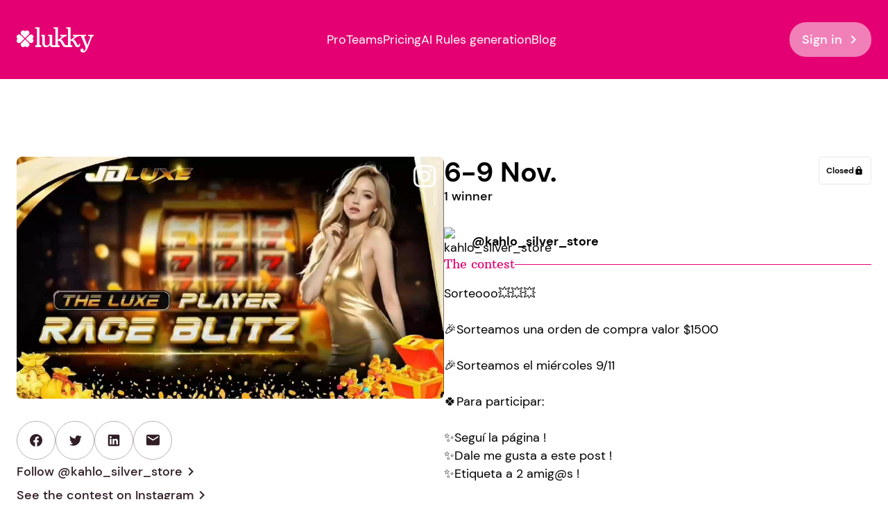

--- FILE ---
content_type: text/html
request_url: https://www.lukky.app/contests/instagram-515859
body_size: 16420
content:
<!DOCTYPE html>
<html lang="en">
	<head>
		<!-- Global site tag (gtag.js) - Google Analytics -->
		<script async src="https://www.googletagmanager.com/gtag/js?id=UA-210845870-1" rel="preconnect" defer type="c86f996057b4428f9b793354-text/javascript"></script>
		<script type="c86f996057b4428f9b793354-text/javascript">
			window.dataLayer = window.dataLayer || [];
			function gtag() {
				dataLayer.push(arguments);
			}
			gtag('js', new Date());

			gtag('config', 'UA-210845870-1');
		</script>

		<script type="c86f996057b4428f9b793354-text/javascript">
			var _iub = _iub || [];
			_iub.csConfiguration = {
				ccpaAcknowledgeOnDisplay: true,
				consentOnContinuedBrowsing: false,
				countryDetection: true,
				enableCcpa: true,
				invalidateConsentWithoutLog: true,
				lang: 'en',
				perPurposeConsent: true,
				siteId: 2743724,
				whitelabel: false,
				cookiePolicyId: 61804163,
				banner: {
					acceptButtonColor: '#E40072',
					acceptButtonDisplay: true,
					backgroundColor: '#311E27',
					brandBackgroundColor: '#311E27',
					closeButtonDisplay: false,
					customizeButtonColor: '#311E27',
					customizeButtonDisplay: true,
					explicitWithdrawal: true,
					listPurposes: true,
					logo: '[data-uri]',
					position: 'bottom',
					rejectButtonColor: '#BF005F',
					rejectButtonDisplay: true
				}
			};
		</script>
		<script type="c86f996057b4428f9b793354-text/javascript" src="//cdn.iubenda.com/cs/ccpa/stub.js" async defer></script>
		<script type="c86f996057b4428f9b793354-text/javascript" src="//cdn.iubenda.com/cs/iubenda_cs.js" charset="UTF-8" async defer></script>

		<meta charset="utf-8" />
		<link rel="icon" href="../favicon.png" />
		<meta name="viewport" content="width=device-width, initial-scale=1" />
		
		<link href="../_app/immutable/assets/0.f78f0832.css" rel="stylesheet">
		<link href="../_app/immutable/assets/2.b4485b05.css" rel="stylesheet"><title>Instagram contest @kahlo_silver_store - 6-9 Nov. - 1 winner | Lukky</title><!-- HEAD_svelte-1h7w4y4_START --><meta name="robots" content="index,follow"><meta name="googlebot" content="index,follow"><meta name="description" content="Sorteooo💥💥💥

🎉Sorteamos una orden de compra valor $1500

🎉Sorteamos el miércoles 9/11

🍀Para participar:

✨Seguí la página !
✨Dale me gusta a este post !
✨Etiqueta a 2 amig@s !

Más comentarios más chances !

Si subis la publicación a la historia doble chance !

Suerte a tod@sss 🍀 🍀"><link rel="canonical" href="https://www.lukky.app/contests/instagram-515859"><link rel="alternate" hreflang="en" href="https://www.lukky.app/contests/instagram-515859"><link rel="alternate" hreflang="fr" href="https://www.lukky.app/fr/contests/instagram-515859"><meta name="twitter:card" content="summary_large_image">
    <meta name="twitter:site" content="@site">
    <meta name="twitter:creator" content="@handle">
    <meta name="twitter:title" content="Instagram contest @kahlo_silver_store - 6-9 Nov. - 1 winner">
    <meta name="twitter:description" content="Sorteooo💥💥💥

🎉Sorteamos una orden de compra valor $1500

🎉Sorteamos el miércoles 9/11

🍀Para participar:

✨Seguí la página !
✨Dale me gusta a este post !
✨Etiqueta a 2 amig@s !

Más comentarios más chances !

Si subis la publicación a la historia doble chance !

Suerte a tod@sss 🍀 🍀">
    <meta name="twitter:image" content="https://firebasestorage.googleapis.com/v0/b/insta-contest.appspot.com/o/publications%2Ffacebook-655315397656026_122162005268829900.jpg?alt=media">
    <meta name="twitter:image:alt" content="Lukky - Social contests made easy"><meta property="fb:app_id" content="599152103828390"><meta property="og:url" content="https://www.lukky.app/contests/instagram-515859">

    

    <meta property="og:title" content="Instagram contest @kahlo_silver_store - 6-9 Nov. - 1 winner">

    <meta property="og:description" content="Sorteooo💥💥💥

🎉Sorteamos una orden de compra valor $1500

🎉Sorteamos el miércoles 9/11

🍀Para participar:

✨Seguí la página !
✨Dale me gusta a este post !
✨Etiqueta a 2 amig@s !

Más comentarios más chances !

Si subis la publicación a la historia doble chance !

Suerte a tod@sss 🍀 🍀">

    <meta property="og:image" content="https://firebasestorage.googleapis.com/v0/b/insta-contest.appspot.com/o/publications%2Ffacebook-655315397656026_122162005268829900.jpg?alt=media">
        
        
        

    

    

    <meta property="og:site_name" content="Lukky"><!-- HEAD_svelte-1h7w4y4_END --><!-- HEAD_svelte-1nwprsj_START --><link rel="preload" as="image" href="https://scontent-iad3-2.xx.fbcdn.net/v/t51.2885-15/122034091_687893381832558_9139336946414863940_n.jpg?_nc_cat=100&amp;ccb=1-7&amp;_nc_sid=86c713&amp;_nc_ohc=2idBUCSAj98AX-mGqCo&amp;_nc_ht=scontent-iad3-2.xx&amp;edm=AGaHXAAEAAAA&amp;oh=00_AfCZoF9Yo4bEcFUr35T65K1sSxqOywmcISlhOR-Exk4Bxw&amp;oe=63709981"><link rel="preload" as="image" href="https://firebasestorage.googleapis.com/v0/b/insta-contest.appspot.com/o/publications%2Ffacebook-655315397656026_122162005268829900.jpg?alt=media"><!-- HEAD_svelte-1nwprsj_END --><!-- HEAD_svelte-1rghca7_START --><!-- HTML_TAG_START --><script type="application/ld+json">{"@context":"https://schema.org","@type":"Event","name":"Instagram contest @kahlo_silver_store - 6-9 Nov.","startDate":"2022-11-06T02:43:38+00:00","endDate":"2022-11-09T22:26:02.59+00:00","eventAttendanceMode":"https://schema.org/OnlineEventAttendanceMode","location":{"@type":"VirtualLocation","url":"https://www.lukky.app/contests/instagram-515859"},"image":["https://firebasestorage.googleapis.com/v0/b/insta-contest.appspot.com/o/publications%2Ffacebook-655315397656026_122162005268829900.jpg?alt=media"],"description":"Sorteooo💥💥💥\n\n🎉Sorteamos una orden de compra valor $1500\n\n🎉Sorteamos el miércoles 9/11\n\n🍀Para participar:\n\n✨Seguí la página !\n✨Dale me gusta a este post !\n✨Etiqueta a 2 amig@s !\n\nMás comentarios más chances !\n\nSi subis la publicación a la historia doble chance !\n\nSuerte a tod@sss 🍀 🍀","organizer":{"@type":"Person","name":"@kahlo_silver_store","url":"https://www.instagram.com/p/CkmmjEvoh-8/"},"eventStatus":"https://schema.org/EventScheduled","performer":{"@type":"Person","name":"@kahlo_silver_store"}}</script><!-- HTML_TAG_END --><!-- HEAD_svelte-1rghca7_END -->

		<!-- <script type="text/javascript">
			window.$crisp = [];
			window.CRISP_WEBSITE_ID = '8d20451f-4056-4570-b749-e7ff315ea1ec';
			(function () {
				d = document;
				s = d.createElement('script');
				s.src = 'https://client.crisp.chat/l.js';
				s.async = 1;
				d.getElementsByTagName('head')[0].appendChild(s);
			})();
		</script> -->

		<script type="c86f996057b4428f9b793354-text/javascript">
			(function (h, o, t, j, a, r) {
				h.hj =
					h.hj ||
					function () {
						(h.hj.q = h.hj.q || []).push(arguments);
					};
				h._hjSettings = { hjid: 3285196, hjsv: 6 };
				a = o.getElementsByTagName('head')[0];
				r = o.createElement('script');
				r.async = 1;
				r.src = t + h._hjSettings.hjid + j + h._hjSettings.hjsv;
				a.appendChild(r);
			})(window, document, 'https://static.hotjar.com/c/hotjar-', '.js?sv=');
		</script>

		<!-- Meta Pixel Code -->
		<script type="c86f996057b4428f9b793354-text/javascript">
			!(function (f, b, e, v, n, t, s) {
				if (f.fbq) return;
				n = f.fbq = function () {
					n.callMethod ? n.callMethod.apply(n, arguments) : n.queue.push(arguments);
				};
				if (!f._fbq) f._fbq = n;
				n.push = n;
				n.loaded = !0;
				n.version = '2.0';
				n.queue = [];
				t = b.createElement(e);
				t.async = !0;
				t.src = v;
				s = b.getElementsByTagName(e)[0];
				s.parentNode.insertBefore(t, s);
			})(window, document, 'script', 'https://connect.facebook.net/en_US/fbevents.js');
			fbq('init', '1359443484804714');
			fbq('track', 'PageView');
		</script>
		<noscript
			><img
				height="1"
				width="1"
				style="display: none"
				src="https://www.facebook.com/tr?id=1359443484804714&ev=PageView&noscript=1"
		/></noscript>
		<!-- End Meta Pixel Code -->
	</head>

	<body class="selection:bg-yellow-bright">
		












<div class="bg-pink py-4 tablet:py-8 text-white overflow-x-hidden overflow-y-visible"><nav class="container flex flex-row items-center text-white justify-between w-full z-20 relative">
<a sveltekit:prefetch href="/fr/" name="header-logo"><img src="/images/lukky-white.png" alt="Lukky" width="111" height="37" loading="lazy"></a>

	<div class="laptop:flex flex-row gap-6 hidden self-center items-center">
<a sveltekit:prefetch name="header-pro" href="/fr/pro" class="white-link font-normal ">Pro</a>
<a sveltekit:prefetch name="header-teams" href="/fr/teams" class="white-link font-normal ">Teams</a>
<a sveltekit:prefetch name="header-pricing" href="/fr/pricing" class="white-link font-normal ">Pricing</a>
<a sveltekit:prefetch name="header-ai-rules" href="/fr/contests/ai-rules" class="white-link font-normal ">AI Rules generation</a>
<a sveltekit:prefetch name="header-blog" href="/fr/blog" class="white-link font-normal ">Blog</a></div>
	<div class="hidden laptop:flex"><button type="button" class="bg-white-50 hover:bg-white text-white hover:text-pink  flex rounded-3xl pl-[18px] pr-3.5 py-3 items-center font-medium" ><span class="pr-1"><span slot="label">Sign in</span></span>
	<i slot="icon" class="material-icons">chevron_right</i></button></div>

	<div class="flex laptop:hidden"><button class="rounded-full w-11 h-11 tablet:w-14 tablet:h-14 items-center flex justify-center bg-white-50 hover:bg-white hover:text-pink"><i class="material-icons tablet:text-6xl text-2xl">menu</i></button></div></nav>
	<div class="container"></div></div>

<div class="flex flex-col gap-20 tablet:flex-row container desktop:pb-56 tablet:pb-44 pb-64"><aside class="h-full sticky top-0 hidden tablet:block flex-1"><section>

<div class="undefined relative w-full aspect-square"><img class="w-full aspect-square object-cover object-center rounded-lg" src="https://firebasestorage.googleapis.com/v0/b/insta-contest.appspot.com/o/publications%2Ffacebook-655315397656026_122162005268829900.jpg?alt=media" alt="Instagram contest" decoding="async" loading="auto">

	<img class="w-8 h-8 absolute top-3 right-3" src="/svg/insta-white.svg" alt="Instagram Logo" decoding="async" loading="auto"></div>

<div class="flex flex-col gap-3 mt-8"><div class="flex flex-row gap-4">



<a sveltekit:prefetch name="facebook-share" href="/fr" target="_blank" class="rounded-full  w-14 h-14 items-center flex justify-center  border border-black-35 text-black  hover:border-pink "><img src="/svg/facebook.svg" alt="Lukky" width="24" height="24" loading="lazy"></a>
	



<a sveltekit:prefetch name="twitter-share" href="/fr" target="_blank" class="rounded-full  w-14 h-14 items-center flex justify-center  border border-black-35 text-black  hover:border-pink "><img src="/svg/twitter.svg" alt="Lukky" width="23" height="24" loading="lazy"></a>
	



<a sveltekit:prefetch name="linkedin-share" href="/fr" target="_blank" class="rounded-full  w-14 h-14 items-center flex justify-center  border border-black-35 text-black  hover:border-pink "><img src="/svg/linkedin.svg" alt="Lukky" width="24" height="24" loading="lazy"></a>
	



<a sveltekit:prefetch name="mail-share" href="/fr" target="_blank" class="rounded-full  w-14 h-14 items-center flex justify-center  border border-black-35 text-black  hover:border-pink "><i class="material-icons text-black text-2xl">mail</i></a></div>
	<div><a target="_blank" href="https://www.instagram.com/kahlo_silver_store" class="flex items-center flex-row py-1 black-link">Follow @kahlo_silver_store
				<i class="material-icons">chevron_right</i></a>
		<a target="_blank" href="https://www.instagram.com/p/CkmmjEvoh-8/" class="flex items-center flex-row py-1 black-link"><!-- HTML_TAG_START -->See the contest on <span class='capitalize'>&nbsp;Instagram</span><!-- HTML_TAG_END -->
			<i class="material-icons">chevron_right</i></a></div></div></section></aside>
	<div class="flex flex-col gap-20 flex-1"><section class="pb-0"><div class="flex flex-col gap-8 desktop:flex-row-reverse"><div class="flex w-fit items-center gap-1 px-2.5 py-1.5 rounded border  self-end desktop:self-start group-hover:text-pink group-hover:border-pink"><p class="text-xs font-bold items-center">Closed</p>
	<i class="material-icons text-sm">lock</i></div>
				<div class="flex-col gap-8 flex-1"><h1 class="text-6xl">6-9 Nov.</h1>
					<p class="text-lg font-medium">1 winner
						</p>

					<div class="flex flex-row justify-start gap-2.5 items-center w-full mt-8"><img class="w-10 h-10 rounded-full" src="https://scontent-iad3-2.xx.fbcdn.net/v/t51.2885-15/122034091_687893381832558_9139336946414863940_n.jpg?_nc_cat=100&amp;ccb=1-7&amp;_nc_sid=86c713&amp;_nc_ohc=2idBUCSAj98AX-mGqCo&amp;_nc_ht=scontent-iad3-2.xx&amp;edm=AGaHXAAEAAAA&amp;oh=00_AfCZoF9Yo4bEcFUr35T65K1sSxqOywmcISlhOR-Exk4Bxw&amp;oe=63709981" alt="kahlo_silver_store" decoding="async" loading="lazy" width="40" height="40">
						<p class="flex-1 font-bold">@kahlo_silver_store</p></div></div></div></section>

		<section class="-mt-12 py-0 tablet:hidden">

<div class="undefined relative w-full aspect-square"><img class="w-full aspect-square object-cover object-center rounded-lg" src="https://firebasestorage.googleapis.com/v0/b/insta-contest.appspot.com/o/publications%2Ffacebook-655315397656026_122162005268829900.jpg?alt=media" alt="Instagram contest" decoding="async" loading="auto">

	<img class="w-8 h-8 absolute top-3 right-3" src="/svg/insta-white.svg" alt="Instagram Logo" decoding="async" loading="auto"></div>

<div class="flex flex-col gap-3 mt-8"><div class="flex flex-row gap-4">



<a sveltekit:prefetch name="facebook-share" href="/fr" target="_blank" class="rounded-full  w-14 h-14 items-center flex justify-center  border border-black-35 text-black  hover:border-pink "><img src="/svg/facebook.svg" alt="Lukky" width="24" height="24" loading="lazy"></a>
	



<a sveltekit:prefetch name="twitter-share" href="/fr" target="_blank" class="rounded-full  w-14 h-14 items-center flex justify-center  border border-black-35 text-black  hover:border-pink "><img src="/svg/twitter.svg" alt="Lukky" width="23" height="24" loading="lazy"></a>
	



<a sveltekit:prefetch name="linkedin-share" href="/fr" target="_blank" class="rounded-full  w-14 h-14 items-center flex justify-center  border border-black-35 text-black  hover:border-pink "><img src="/svg/linkedin.svg" alt="Lukky" width="24" height="24" loading="lazy"></a>
	



<a sveltekit:prefetch name="mail-share" href="/fr" target="_blank" class="rounded-full  w-14 h-14 items-center flex justify-center  border border-black-35 text-black  hover:border-pink "><i class="material-icons text-black text-2xl">mail</i></a></div>
	<div><a target="_blank" href="https://www.instagram.com/kahlo_silver_store" class="flex items-center flex-row py-1 black-link">Follow @kahlo_silver_store
				<i class="material-icons">chevron_right</i></a>
		<a target="_blank" href="https://www.instagram.com/p/CkmmjEvoh-8/" class="flex items-center flex-row py-1 black-link"><!-- HTML_TAG_START -->See the contest on <span class='capitalize'>&nbsp;Instagram</span><!-- HTML_TAG_END -->
			<i class="material-icons">chevron_right</i></a></div></div></section>

		<section class="py-0"><div class="flex flex-row gap-3 items-center mb-4"><h3 class="mb-0">The contest</h3>
				<div class="flex-1"><svg width="100%" height="1" viewBox="0 0 100% 1" fill="none" xmlns="http://www.w3.org/2000/svg" preserveAspectRatio="xMidYMid meet"><line y1="0.5" x2="100%" y2="0.5" stroke="#E40072"></line></svg></div></div>
			<p class="whitespace-pre-line">Sorteooo💥💥💥

🎉Sorteamos una orden de compra valor $1500

🎉Sorteamos el miércoles 9/11

🍀Para participar:

✨Seguí la página !
✨Dale me gusta a este post !
✨Etiqueta a 2 amig@s !

Más comentarios más chances !

Si subis la publicación a la historia doble chance !

Suerte a tod@sss 🍀 🍀</p></section>

		<section class="py-0"><div class="flex flex-row gap-3 items-center mb-4"><h3 class="mb-0">The winners</h3>
					<div class="flex-1"><svg width="100%" height="1" viewBox="0 0 100% 1" fill="none" xmlns="http://www.w3.org/2000/svg" preserveAspectRatio="xMidYMid meet"><line y1="0.5" x2="100%" y2="0.5" stroke="#E40072"></line></svg></div></div>

				<h2 class="text-6xl"><!-- HTML_TAG_START -->Congratulations <span class="font-normal">to the winners!</span><!-- HTML_TAG_END --></h2>
				<ul class="flex flex-col gap-8"><li><div class="flex items-center gap-4 divide-x"><p class="w-1/12 text-4xl font-arbutus-slab">1st</p>

	<div class="flex flex-col gap-3 pl-4"><p class="font-bold">@ave_fenix_ok_</p>
		<p>“@priscob1 @ozara_”
		</p></div></div></li></ul></section></div></div>
<div class="opacity-0"><div class="py-24 tablet:py-20 desktop:py-28 text-white items-center bg-pink-gradient-flipped tablet:bg-pink-gradient-flipped-tablet desktop:bg-pink-gradient-flipped-desktop bg-cover bg-center"><div class="flex flex-col container gap-6 desktop:gap-5 desktop:flex-row"><div class="grow"><h2>Ready to grow your network?</h2>
			<h2>Try Lukky for free!</h2></div>
		<div class="desktop:flex-none desktop:self-end"><div class="desktop:flex desktop:flex-row"><div class="desktop:hidden"><button type="button" class="bg-white hover:bg-yellow text-pink flex rounded-3xl pl-[18px] pr-3.5 py-3 items-center font-medium" ><span class="pr-1"><span slot="label">Download the app</span></span>
	<i slot="icon" class="material-icons">chevron_right</i></button></div>
	<div class="hidden desktop:flex desktop:flex-row desktop:gap-4">
<a sveltekit:prefetch name="app-store" href="https://apps.apple.com/fr/app/lukky-tirage-au-sort-insta/id1467646249?l=en" target="_blank"><div class="flex items-center gap-3 px-7 py-4 rounded-5xl bg-black hover:bg-black-70"><svg width="31" height="39" viewBox="0 0 31 39" fill="none" xmlns="http://www.w3.org/2000/svg" class="flex-grow-0 flex-shrink-0 w-[31px] h-[39px]" preserveAspectRatio="xMidYMid meet"><path d="M25.3284 20.7085C25.3468 19.252 25.7263 17.8239 26.4316 16.5571C27.1369 15.2903 28.145 14.2259 29.3621 13.463C28.5889 12.3372 27.5688 11.4107 26.3829 10.7571C25.197 10.1035 23.878 9.74078 22.5305 9.6978C19.6562 9.39022 16.8696 11.4513 15.4049 11.4513C13.9118 11.4513 11.6567 9.72834 9.22827 9.77927C7.65749 9.83101 6.12665 10.2967 4.78489 11.1309C3.44313 11.9651 2.33622 13.1395 1.57201 14.5395C-1.73841 20.3826 0.730862 28.97 3.90196 33.6931C5.48853 36.0059 7.34277 38.5893 9.76901 38.4977C12.1432 38.3973 13.03 36.9542 15.8958 36.9542C18.7351 36.9542 19.5671 38.4977 22.0425 38.4394C24.5902 38.3973 26.1953 36.1164 27.7262 33.7817C28.8662 32.1338 29.7433 30.3124 30.3253 28.3852C28.8452 27.747 27.5821 26.6787 26.6935 25.3136C25.8049 23.9484 25.3302 22.3468 25.3284 20.7085Z" fill="white"></path><path d="M20.6528 6.59124C22.0419 4.89122 22.7262 2.70613 22.5605 0.5C20.4383 0.727239 18.478 1.76127 17.0701 3.39607C16.3818 4.19471 15.8546 5.12383 15.5187 6.13031C15.1828 7.13679 15.0447 8.2009 15.1125 9.2618C16.1739 9.27294 17.2241 9.03839 18.1838 8.5758C19.1434 8.11322 19.9876 7.43466 20.6528 6.59124Z" fill="white"></path></svg>
		<div><p class="text-sm">Download on the</p>
			<p class="text-3xl font-bold">App Store</p></div></div></a>
		
<a sveltekit:prefetch name="play-store" href="https://play.google.com/store/apps/details?id=com.trendyweb.lukkyapp&amp;hl=en&amp;gl=FR" target="_blank"><div class="flex items-center gap-3 px-7 py-4 rounded-5xl bg-black hover:bg-black-70"><svg width="40" height="44" viewBox="0 0 40 44" fill="none" xmlns="http://www.w3.org/2000/svg" class="flex-grow-0 flex-shrink-0 w-[39.5px] h-11" preserveAspectRatio="xMidYMid meet"><path d="M0.795795 0.689073C0.237295 1.35915 -0.0451403 2.21672 0.00588092 3.08754V40.9172C-0.0422533 41.7877 0.239842 42.6442 0.795795 43.3157L0.925054 43.445L22.1091 22.2465V21.7439L0.925054 0.559814L0.795795 0.689073Z" fill="url(#paint0_linear_549_6099)"></path><path d="M29.175 29.3132L22.1089 22.2471V21.7444L29.175 14.6926L29.333 14.7788L37.7061 19.5326C40.1046 20.8827 40.1046 23.1088 37.7061 24.4732L29.333 29.2271L29.175 29.3132Z" fill="url(#paint1_linear_549_6099)"></path><path d="M29.3331 29.2264L22.1521 22.0454L0.795654 43.3156C1.28792 43.7204 1.90079 43.9499 2.5378 43.9681C3.17482 43.9863 3.79979 43.7921 4.31436 43.4162L29.29 29.2264" fill="url(#paint2_linear_549_6099)"></path><path d="M29.3331 14.7785L4.31436 0.574384C3.80532 0.183019 3.17619 -0.0194779 2.53443 0.00147749C1.89267 0.0224329 1.27809 0.265541 0.795654 0.68928L22.109 22.0026L29.3331 14.7785Z" fill="url(#paint3_linear_549_6099)"></path><path opacity="0.1" d="M29.175 29.0688L4.31424 43.1724C3.81833 43.5419 3.21641 43.7415 2.59797 43.7415C1.97953 43.7415 1.37761 43.5419 0.8817 43.1724L0.752441 43.3017L0.8817 43.4309C1.37761 43.8004 1.97953 44 2.59797 44C3.21641 44 3.81833 43.8004 4.31424 43.4309L29.2899 29.2412L29.175 29.0688Z" fill="black"></path><path opacity="0.07" d="M0.795611 43.0859C0.238729 42.4093 -0.0432512 41.548 0.00569706 40.6731V40.9173C-0.0424371 41.7877 0.239658 42.6442 0.795611 43.3157L0.92487 43.1865L0.795611 43.0859Z" fill="black"></path><path opacity="0.07" d="M37.7064 24.2145L29.1753 29.0689L29.3333 29.2269L37.7064 24.4156C38.1975 24.1996 38.6225 23.8571 38.9379 23.4231C39.2533 22.9891 39.4478 22.4791 39.5016 21.9453C39.4036 22.4388 39.1898 22.9018 38.8776 23.2964C38.5655 23.6909 38.164 24.0056 37.7064 24.2145Z" fill="black"></path><path opacity="0.3" d="M4.314 0.832705L37.7058 19.7763C38.159 19.98 38.5578 20.2878 38.8697 20.6746C39.1817 21.0614 39.398 21.5163 39.5011 22.0024C39.4502 21.4677 39.2568 20.9564 38.9411 20.5219C38.6253 20.0874 38.1987 19.7456 37.7058 19.5321L4.314 0.574188C1.95861 -0.775848 0.00537109 0.344395 0.00537109 3.08755V3.33171C0.00537109 0.602912 1.95861 -0.531692 4.314 0.832705Z" fill="white"></path><defs><linearGradient id="paint0_linear_549_6099" x1="20.2421" y1="2.6854" x2="-8.46773" y2="31.3952" gradientUnits="userSpaceOnUse"><stop stop-color="#008EFF"></stop><stop offset="0.01" stop-color="#008FFF"></stop><stop offset="0.26" stop-color="#00ACFF"></stop><stop offset="0.51" stop-color="#00C0FF"></stop><stop offset="0.76" stop-color="#00CDFF"></stop><stop offset="1" stop-color="#00D1FF"></stop></linearGradient><linearGradient id="paint1_linear_549_6099" x1="37.9933" y1="22.0029" x2="-3.39815" y2="22.0029" gradientUnits="userSpaceOnUse"><stop stop-color="#FFD800"></stop><stop offset="1" stop-color="#FF8A00"></stop></linearGradient><linearGradient id="paint2_linear_549_6099" x1="25.4123" y1="25.9232" x2="-13.509" y2="64.8444" gradientUnits="userSpaceOnUse"><stop stop-color="#FF3A44"></stop><stop offset="1" stop-color="#B11162"></stop></linearGradient><linearGradient id="paint3_linear_549_6099" x1="-4.57576" y1="-11.9063" x2="12.8167" y2="5.47185" gradientUnits="userSpaceOnUse"><stop stop-color="#328E71"></stop><stop offset="0.07" stop-color="#2D9571"></stop><stop offset="0.48" stop-color="#15BD74"></stop><stop offset="0.8" stop-color="#06D575"></stop><stop offset="1" stop-color="#00DE76"></stop></linearGradient></defs></svg>

		<div><p class="text-sm">Get it on</p>
			<p class="text-3xl font-bold">Google Play</p></div></div></a></div></div></div></div></div></div>
<div class="flex flex-col gap-[60px] px-6 pt-20 pb-5 bg-black text-white tablet:px-14 font-medium"><div class="flex flex-col self-stretch relative gap-6 tablet:flex-row container"><div class="flex flex-col tablet:flex-1"><svg width="111" height="37" viewBox="0 0 111 37" fill="none" xmlns="http://www.w3.org/2000/svg" class="flex-grow-0 flex-shrink-0 w-[111px] h-[36.31px] relative" preserveAspectRatio="xMidYMid meet"><g clip-path="url(#clip0_228_9633)"><path d="M11.1795 16.5403L5.95925 11.3717C5.30114 10.7202 4.42585 10.3608 3.49479 10.3608C2.5634 10.3608 1.68844 10.7202 1.03118 11.3717C0.361777 12.0348 -0.00417621 12.9036 3.59605e-05 13.8185C0.00542754 14.7567 0.406763 15.6595 1.13025 16.3601L1.31508 16.5401L1.13092 16.7201C0.406426 17.422 0.00509057 18.3252 3.59605e-05 19.2633C-0.00417621 20.1783 0.361777 21.0467 1.03101 21.7086C1.68827 22.3605 2.56323 22.7198 3.49462 22.7198C4.42568 22.7198 5.30097 22.3605 5.95908 21.709L11.1795 16.5403Z" fill="white"></path><path d="M12.1205 17.4719L6.90061 22.6408C6.24166 23.292 5.87891 24.1581 5.87891 25.0804C5.87891 26.0027 6.24183 26.8688 6.90027 27.5196C7.56411 28.178 8.43485 28.5406 9.35311 28.5406C10.3118 28.5353 11.2302 28.1379 11.9387 27.4216L12.1205 27.2387L12.302 27.4213C13.0101 28.1379 13.9218 28.5353 14.8711 28.5406C15.7998 28.5406 16.6766 28.178 17.3406 27.5199C17.999 26.8687 18.3619 26.0026 18.3619 25.0803C18.3619 24.158 17.999 23.2919 17.3409 22.6406L12.1205 17.4719Z" fill="white"></path><path d="M12.1204 15.6087L17.3403 10.4399C17.9976 9.7898 18.3598 8.92355 18.3598 8.00024C18.3598 7.07776 17.9978 6.2115 17.3408 5.5611C16.6767 4.90269 15.8059 4.54004 14.8875 4.54004C13.9285 4.54538 13.01 4.94273 12.3024 5.65902L12.1206 5.84201L11.9391 5.65902C11.2303 4.94273 10.3181 4.54538 9.36938 4.54004C8.44102 4.54004 7.56421 4.90269 6.90037 5.56077C6.24311 6.212 5.88086 7.0781 5.88086 8.0004C5.88086 8.92338 6.24294 9.78997 6.90037 10.44L12.1204 15.6087Z" fill="white"></path><path d="M22.9263 16.5403L23.1108 16.3606C23.8339 15.6603 24.2356 14.7572 24.2416 13.8179C24.2458 12.9038 23.8799 12.0348 23.2107 11.3719C22.5534 10.7215 21.6776 10.363 20.745 10.363C19.8128 10.363 18.9383 10.7215 18.2821 11.3719L13.0615 16.5403L18.2823 21.7086C18.9389 22.3594 19.8138 22.718 20.7459 22.718C21.6781 22.718 22.5534 22.3596 23.2107 21.7092C23.8799 21.0469 24.2458 20.1785 24.2416 19.2635C24.2362 18.325 23.8346 17.4222 23.1111 16.7208L22.9263 16.5403Z" fill="white"></path><path d="M32.917 24.3433V0H26.542V1.83094H27.9077C28.5372 1.83094 28.923 1.95355 29.0634 2.19826C29.2034 2.44297 29.2735 2.96593 29.2735 3.76747V24.3432C29.2735 25.0001 29.0912 25.4616 28.7261 25.7292C28.36 25.9964 27.6882 26.1299 26.7113 26.1299V28.5312H35.4462V26.1299C34.3556 26.1299 33.6616 26.0041 33.364 25.7541C33.0651 25.5035 32.917 25.0336 32.917 24.3433Z" fill="white"></path><path d="M103.142 10.8697V12.7061C104.492 12.7061 105.374 12.8431 105.79 13.1152C106.205 13.3879 106.285 13.8475 106.025 14.4929L101.759 25.8458L97.5602 14.4929C97.4482 14.1591 97.3978 13.8807 97.4081 13.6576C97.4201 13.4353 97.5602 13.2213 97.8302 13.0151C98.0997 12.8096 98.881 12.7061 100.174 12.7061V10.8697H91.1021H81.0003V12.8733H83.9182C83.8056 13.0399 83.6363 13.2409 83.4117 13.4746C82.0289 14.9549 80.4093 16.3407 78.5544 17.632H77.6953V0H71.3202V1.83094H72.687C73.3163 1.83094 73.7011 1.95355 73.8411 2.19826C73.9812 2.44297 74.0526 2.96593 74.0526 3.76747V24.3432C74.0526 25.0001 73.8689 25.4616 73.504 25.7292C73.1394 25.9964 72.827 25.9631 71.4892 25.9631C70.5462 25.9631 69.9011 25.3704 69.6015 25.0199C68.1903 23.2269 66.9118 19.9733 65.8454 18.9721C65.233 18.397 64.6876 18.0748 64.2566 17.8945C64.0817 17.8099 63.9038 17.7329 63.7222 17.6648C64.386 17.0194 65.0482 16.4129 65.7118 15.8449C67.9042 13.9195 70.0456 12.9292 72.1371 12.8731V10.8697H62.8287V12.8733H65.7465C65.634 13.0399 65.465 13.2409 65.2401 13.4746C63.8573 14.9549 62.2378 16.3407 60.3828 17.632H59.5235V0H53.1484V1.83094H54.5152C55.1448 1.83094 55.5293 1.95355 55.6697 2.19826C55.8099 2.44297 55.8813 2.96593 55.8813 3.76747V24.3432C55.8813 24.8101 55.7866 25.1762 55.6018 25.4461C54.9597 26.08 54.5892 26.0433 52.9104 26.0433C52.1407 26.0433 51.6715 25.7054 51.4752 25.2912C51.3094 24.9409 51.2759 24.4379 51.2759 23.3583V10.8697H45.3069V12.7262H46.2679C46.8856 12.7262 47.2622 12.8434 47.397 13.0771C47.5317 13.3107 47.6113 13.8395 47.6337 14.6635V23.1743C47.3072 24.0204 46.7505 24.7607 45.9638 25.3949C45.1775 26.0298 44.3789 26.3464 43.5698 26.3464C42.3666 26.3464 41.5178 25.9185 41.0234 25.0611C40.7643 24.6161 40.6347 23.7808 40.6347 22.5564V10.8697H35.2051V12.7262H35.644C36.2615 12.7262 36.6409 12.8494 36.7823 13.0941C36.9225 13.339 36.9926 13.8618 36.9926 14.6633V22.4397C36.9926 24.4988 37.4643 26.0457 38.4097 27.0812C39.3537 28.1161 40.6743 28.6338 42.372 28.6338C44.7212 28.6338 46.5988 27.61 48.004 25.5617C48.4097 27.61 49.7162 28.5293 51.5919 28.5293C53.033 28.5293 62.0354 28.5293 62.0354 28.5293V26.1299C60.9566 26.1299 60.2678 26.0041 59.9705 25.7541C59.6716 25.5033 59.5236 25.0333 59.5236 24.3432V19.4517C59.5609 19.447 59.5981 19.4439 59.6353 19.441C59.6492 19.44 59.6643 19.439 59.6805 19.4382C59.7181 19.4362 59.7555 19.4345 59.793 19.4345C59.8783 19.4345 59.9637 19.4345 60.049 19.4345C60.7017 19.4562 61.8402 19.6372 62.75 20.538C64.1077 21.8822 64.9029 23.7922 65.3637 24.6604C65.4847 24.8885 65.654 25.2343 65.8763 25.6198C65.8763 25.6198 66.958 27.3571 67.9552 27.947C69.2015 28.6841 73.8332 28.5405 73.8332 28.5405H80.2068L80.2069 26.1299C79.1281 26.1299 78.4393 26.0041 78.1419 25.7541C77.843 25.5033 77.6951 25.0334 77.6951 24.3432V19.4517C77.7849 19.4405 77.8747 19.4345 77.9647 19.4345C78.0545 19.4345 78.1443 19.4345 78.2343 19.4345C79.415 19.4345 80.4209 19.8856 81.2529 20.7867C81.7368 21.3215 82.3433 22.3227 83.0746 23.7922C83.3442 24.327 83.6193 25.3562 83.9008 25.879C84.8898 27.7155 86.1971 28.6338 87.8222 28.6338C89.4457 28.6338 90.5508 28.0216 91.1352 26.7973C91.3717 26.2745 91.4949 25.8458 91.5068 25.512C91.5171 25.1776 91.5227 24.8743 91.5227 24.6016C91.5227 24.3295 91.4827 24.0145 91.4049 23.6584H89.7692C89.7692 25.2945 89.3805 26.1125 88.6058 26.1125C88.3243 26.1125 88.0717 25.9567 87.8471 25.6453C87.621 25.3337 87.3909 24.9298 87.1557 24.4346C86.9189 23.9398 86.6598 23.3913 86.3796 22.7896C85.2336 20.397 83.7366 18.3552 81.8938 17.6646C82.5575 17.0192 83.22 16.4127 83.8835 15.8447C86.0755 13.9194 89.0107 12.6688 91.1021 12.6127V12.6117C91.9786 12.6117 92.5457 12.8316 92.805 13.0816C93.0643 13.332 93.3112 13.8028 93.5467 14.4925L98.4369 26.3469C98.5492 26.6473 99.7895 30.4262 99.4244 31.2382C99.0583 32.0511 98.6232 32.7409 98.1171 33.309C97.8578 33.6095 97.5907 33.8518 97.3159 34.035C97.0408 34.2188 96.8041 34.3131 96.6071 34.3191C96.4115 34.3244 96.167 34.2996 95.8749 34.2438C96.2898 33.8323 96.4988 33.3477 96.4988 32.7916C96.4988 32.5016 96.4418 32.2294 96.3298 31.9735C95.9579 31.1274 95.2892 30.7044 94.3228 30.7044C93.6486 30.7044 93.0866 30.9383 92.6369 31.4055C92.1862 31.8734 91.9612 32.5051 91.9612 33.3008C91.9612 34.0965 92.2984 34.7977 92.974 35.4042C93.6485 36.0111 94.6068 36.3147 95.8484 36.3147C97.091 36.3147 98.1791 35.8973 99.1125 35.0619C100.045 34.2273 100.91 32.9919 101.709 31.3556C102.069 30.6205 102.423 29.8358 102.772 29.0016C103.12 28.1663 103.491 27.3098 103.884 26.43L108.404 14.4925C108.639 13.8908 108.946 13.4433 109.323 13.1482C109.7 12.8536 110.259 12.7058 111 12.7058V10.8697H103.142Z" fill="white"></path></g><defs><clipPath id="clip0_228_9633"><rect width="111" height="36.3148" fill="white"></rect></clipPath></defs></svg></div>
		<div class="flex justify-start items-start self-stretch tablet:gap-20"><div class="flex flex-col justify-center items-start flex-grow gap-1">
<a sveltekit:prefetch name="footer-pro" class="flex flex-col justify-start items-center relative gap-px p-2 white-link" href="/fr/pro">Pro
					</a>
<a sveltekit:prefetch name="footer-teams" class="flex flex-col justify-start items-center relative gap-px p-2 white-link" href="/fr/teams">Teams
					</a>
<a sveltekit:prefetch name="footer-pricing" class="flex flex-col justify-start items-center relative gap-px p-2 white-link" href="/fr/pricing">Pricing
					</a>
<a sveltekit:prefetch name="footer-ai-rules" class="flex flex-col justify-start items-center relative gap-px p-2 white-link" href="/fr/contests/ai-rules">AI Rules generation
					</a>
<a sveltekit:prefetch name="footer-blog" class="flex flex-col justify-start items-center relative gap-px p-2 white-link" href="/fr/blog">Blog
					</a></div>
			<div class="flex flex-col justify-center items-start flex-grow gap-1"><p class="flex flex-col justify-start items-center flex-grow-0 flex-shrink-0 relative gap-px p-2">Follow us:</p>
				
<a sveltekit:prefetch name="footer-instagram" target="_blank" class="flex flex-col justify-start items-center flex-grow-0 flex-shrink-0 relative gap-px p-2 white-link" href="https://www.instagram.com/lukkyapp/">Instagram
					</a>
<a sveltekit:prefetch name="footer-facebook" target="_blank" class="flex flex-col justify-start items-center flex-grow-0 flex-shrink-0 relative gap-px p-2 white-link" href="https://www.facebook.com/lukkyapp">Facebook
					</a>
<a sveltekit:prefetch name="footer-twitter" target="_blank" class="flex flex-col justify-start items-center flex-grow-0 flex-shrink-0 relative gap-px p-2 white-link" href="https://twitter.com/lukkyapp">Twitter
					</a>
<a sveltekit:prefetch name="footer-linkedIn" target="_blank" class="flex flex-col justify-start items-center flex-grow-0 flex-shrink-0 relative gap-px p-2 white-link" href="https://www.linkedin.com/company/72724638/">LinkedIn
					</a>
<a sveltekit:prefetch name="footer-youtube" target="_blank" class="flex flex-col justify-start items-center flex-grow-0 flex-shrink-0 relative gap-px p-2 white-link" href="https://www.youtube.com/channel/UCQEfnk1BuW5-XxmXGJHHOMw">Youtube
					</a></div></div></div>
	<div class="container flex flex-col justify-start items-start self-stretch flex-grow-0 flex-shrink-0 gap-3 py-5 border-t border-r-0 border-b-0 border-l-0 border-white/50 tablet:flex-row tablet:justify-between tablet:items-center tablet:flex-wrap"><div class="tablet:order-2 tablet:flex-initial"><div class="dropdownWhite">

<div class="svelte-select  svelte-apvs86     show-chevron" style="">

    <span aria-live="polite" aria-atomic="false" aria-relevant="additions text" class="a11y-text svelte-apvs86"></span>

    <div class="prepend svelte-apvs86"></div>

    <div class="value-container svelte-apvs86"><div class="selected-item svelte-apvs86">
                        English
                    </div>

        <input autocapitalize="none" autocomplete="off" autocorrect="off" spellcheck="false" tabindex="0" type="text" aria-autocomplete="list" placeholder="" style="" class="svelte-apvs86" value=""></div>

    <div class="indicators svelte-apvs86">

        

        <div class="icon chevron svelte-apvs86" aria-hidden="true"><i class="material-icons">expand_more</i></div></div>

    
        <input type="hidden" value="{&quot;value&quot;:&quot;en&quot;,&quot;label&quot;:&quot;English&quot;}" class="svelte-apvs86">
    

    
</div></div></div>
		<div class="flex flex-col tablet:flex-1 justify-center tablet:justify-start items-start self-stretch flex-grow-0 flex-shrink-0 gap-0.5 tablet:flex-row pt-3">
<a sveltekit:prefetch name="footer-privacy" class="flex flex-col justify-start white-link p-2" href="/fr/privacy-policy">Privacy policy
				</a>
<a sveltekit:prefetch name="footer-terms" class="flex flex-col justify-start white-link p-2" href="/fr/terms-and-conditions">Terms of use
				</a>
			
			<a href="#" class="flex flex-col justify-start white-link p-2 iubenda-cs-preferences-link">Tracking preferences</a></div>
		<div class="flex flex-col justify-center items-start tablet:order-last tablet:basis-full desktop:order-first desktop:basis-auto desktop:pt-2.5">© 2025 Lukky
		</div></div></div>


			
			<script type="c86f996057b4428f9b793354-text/javascript">
				{
					__sveltekit_14gzffd = {
						base: new URL("..", location).pathname.slice(0, -1),
						env: {}
					};

					const element = document.currentScript.parentElement;

					const data = [null,null,{"type":"data","data":{contest:{id:515859,socialNetwork:"instagram",status:"closed",lastDrawingDate:"2022-11-09T22:26:02.59+00:00",createdAt:"2022-11-09T22:25:52.133+00:00",updatedAt:"2022-11-09T22:26:35.481+00:00",account:{type:"instagram",accountId:"17841440211627911",username:"kahlo_silver_store",profilePictureUrl:"https://scontent-iad3-2.xx.fbcdn.net/v/t51.2885-15/122034091_687893381832558_9139336946414863940_n.jpg?_nc_cat=100&ccb=1-7&_nc_sid=86c713&_nc_ohc=2idBUCSAj98AX-mGqCo&_nc_ht=scontent-iad3-2.xx&edm=AGaHXAAEAAAA&oh=00_AfCZoF9Yo4bEcFUr35T65K1sSxqOywmcISlhOR-Exk4Bxw&oe=63709981"},draws:[{drawingDate:"2022-11-09T22:26:02.59+00:00",targets:[{actions:[{seed:.6012794888331734,type:"comment",value:true,status:"done",constraints:[]}],settings:[{type:"winnersCount",value:1},{type:"endDate",value:"2022-11-15T20:00:00.000"}],targetType:"publication",target:{socialNetwork:"instagram",caption:"Sorteooo💥💥💥\n\n🎉Sorteamos una orden de compra valor $1500\n\n🎉Sorteamos el miércoles 9/11\n\n🍀Para participar:\n\n✨Seguí la página !\n✨Dale me gusta a este post !\n✨Etiqueta a 2 amig@s !\n\nMás comentarios más chances !\n\nSi subis la publicación a la historia doble chance !\n\nSuerte a tod@sss 🍀 🍀",mediaUrl:"https://scontent.cdninstagram.com/v/t51.29350-15/314376759_1075471393142312_7687347543465568281_n.jpg?_nc_cat=111&ccb=1-7&_nc_sid=8ae9d6&_nc_ohc=sRIdQREfFlEAX885nc6&_nc_ht=scontent.cdninstagram.com&edm=AM6HXa8EAAAA&oh=00_AfCyrPqG5ztieGM7phDMfWrUW5AJb6cAsiW88UPX061RZA&oe=63705376",permalink:"https://www.instagram.com/p/CkmmjEvoh-8/",type:"FEED",remoteUrl:"https://firebasestorage.googleapis.com/v0/b/insta-contest.appspot.com/o/publications%2Ffacebook-655315397656026_122162005268829900.jpg?alt=media",timestamp:"2022-11-06T02:43:38+00:00"}}],winners:[{username:"ave_fenix_ok_",comment:"@priscob1 @ozara_",accountId:"8324586350948146",position:1,socialNetwork:"instagram"}]}]},seo:{title:"Instagram contest @kahlo_silver_store - 6-9 Nov. - 1 winner",description:"Sorteooo💥💥💥\n\n🎉Sorteamos una orden de compra valor $1500\n\n🎉Sorteamos el miércoles 9/11\n\n🍀Para participar:\n\n✨Seguí la página !\n✨Dale me gusta a este post !\n✨Etiqueta a 2 amig@s !\n\nMás comentarios más chances !\n\nSi subis la publicación a la historia doble chance !\n\nSuerte a tod@sss 🍀 🍀",images:["https://firebasestorage.googleapis.com/v0/b/insta-contest.appspot.com/o/publications%2Ffacebook-655315397656026_122162005268829900.jpg?alt=media"]}},"uses":{"params":["id"]}}];

					Promise.all([
						import("../_app/immutable/entry/start.8a85318d.js"),
						import("../_app/immutable/entry/app.ce10c557.js")
					]).then(([kit, app]) => {
						kit.start(app, element, {
							node_ids: [0, 2, 8],
							data,
							form: null,
							error: null
						});
					});
				}
			</script>
		
	<script src="/cdn-cgi/scripts/7d0fa10a/cloudflare-static/rocket-loader.min.js" data-cf-settings="c86f996057b4428f9b793354-|49" defer></script><script defer src="https://static.cloudflareinsights.com/beacon.min.js/vcd15cbe7772f49c399c6a5babf22c1241717689176015" integrity="sha512-ZpsOmlRQV6y907TI0dKBHq9Md29nnaEIPlkf84rnaERnq6zvWvPUqr2ft8M1aS28oN72PdrCzSjY4U6VaAw1EQ==" data-cf-beacon='{"version":"2024.11.0","token":"85c31a17179a48fdb29b0346922bf19b","r":1,"server_timing":{"name":{"cfCacheStatus":true,"cfEdge":true,"cfExtPri":true,"cfL4":true,"cfOrigin":true,"cfSpeedBrain":true},"location_startswith":null}}' crossorigin="anonymous"></script>
</body>
</html>


--- FILE ---
content_type: text/css
request_url: https://www.lukky.app/_app/immutable/assets/0.f78f0832.css
body_size: 9056
content:
@font-face{font-display:block;font-family:Material Icons;font-style:normal;font-weight:400;src:url(./material-icons.8265f647.woff2) format("woff2")}.material-icons{font-feature-settings:"liga";font-family:Material Icons}@font-face{font-display:block;font-family:Material Icons Outlined;font-style:normal;font-weight:400;src:url(./material-icons-outlined.35dca8a7.woff2) format("woff2")}.material-icons,.material-icons-outlined{word-wrap:normal;-webkit-font-smoothing:antialiased;-moz-osx-font-smoothing:grayscale;direction:ltr;display:inline-block;font-size:24px;font-style:normal;font-weight:400;letter-spacing:normal;line-height:1;text-rendering:optimizeLegibility;text-transform:none;white-space:nowrap}.material-icons-outlined{font-feature-settings:"liga";font-family:Material Icons Outlined}@font-face{font-display:block;font-family:Material Icons Round;font-style:normal;font-weight:400;src:url(./material-icons-round.c948f126.woff2) format("woff2")}.material-icons-round{font-feature-settings:"liga";font-family:Material Icons Round}@font-face{font-display:block;font-family:Material Icons Sharp;font-style:normal;font-weight:400;src:url(./material-icons-sharp.d31bfb81.woff2) format("woff2")}.material-icons-round,.material-icons-sharp{word-wrap:normal;-webkit-font-smoothing:antialiased;-moz-osx-font-smoothing:grayscale;direction:ltr;display:inline-block;font-size:24px;font-style:normal;font-weight:400;letter-spacing:normal;line-height:1;text-rendering:optimizeLegibility;text-transform:none;white-space:nowrap}.material-icons-sharp{font-feature-settings:"liga";font-family:Material Icons Sharp}@font-face{font-display:block;font-family:Material Icons Two Tone;font-style:normal;font-weight:400;src:url(./material-icons-two-tone.1e673ba8.woff2) format("woff2")}.material-icons-two-tone{word-wrap:normal;-webkit-font-smoothing:antialiased;-moz-osx-font-smoothing:grayscale;font-feature-settings:"liga";direction:ltr;display:inline-block;font-family:Material Icons Two Tone;font-size:24px;font-style:normal;font-weight:400;letter-spacing:normal;line-height:1;text-rendering:optimizeLegibility;text-transform:none;white-space:nowrap}/*! tailwindcss v3.3.2 | MIT License | https://tailwindcss.com*/*,:after,:before{border:0 solid #e5e7eb;box-sizing:border-box}:after,:before{--tw-content:""}html{-webkit-text-size-adjust:100%;font-feature-settings:normal;font-family:DM Sans;font-variation-settings:normal;line-height:1.5;-moz-tab-size:4;-o-tab-size:4;tab-size:4}body{line-height:inherit;margin:0}hr{border-top-width:1px;color:inherit;height:0}abbr:where([title]){-webkit-text-decoration:underline dotted;text-decoration:underline dotted}h1,h2,h3,h4,h5,h6{font-size:inherit;font-weight:inherit}a{color:inherit;text-decoration:inherit}b,strong{font-weight:bolder}code,kbd,pre,samp{font-family:ui-monospace,SFMono-Regular,Menlo,Monaco,Consolas,Liberation Mono,Courier New,monospace;font-size:1em}small{font-size:80%}sub,sup{font-size:75%;line-height:0;position:relative;vertical-align:baseline}sub{bottom:-.25em}sup{top:-.5em}table{border-collapse:collapse;border-color:inherit;text-indent:0}button,input,optgroup,select,textarea{color:inherit;font-family:inherit;font-size:100%;font-weight:inherit;line-height:inherit;margin:0;padding:0}button,select{text-transform:none}[type=button],[type=reset],[type=submit],button{-webkit-appearance:button;background-color:transparent;background-image:none}:-moz-focusring{outline:auto}:-moz-ui-invalid{box-shadow:none}progress{vertical-align:baseline}::-webkit-inner-spin-button,::-webkit-outer-spin-button{height:auto}[type=search]{-webkit-appearance:textfield;outline-offset:-2px}::-webkit-search-decoration{-webkit-appearance:none}::-webkit-file-upload-button{-webkit-appearance:button;font:inherit}summary{display:list-item}blockquote,dd,dl,figure,h1,h2,h3,h4,h5,h6,hr,p,pre{margin:0}fieldset{margin:0}fieldset,legend{padding:0}menu,ol,ul{list-style:none;margin:0;padding:0}textarea{resize:vertical}input::-moz-placeholder,textarea::-moz-placeholder{color:#9ca3af;opacity:1}input::placeholder,textarea::placeholder{color:#9ca3af;opacity:1}[role=button],button{cursor:pointer}:disabled{cursor:default}audio,canvas,embed,iframe,img,object,svg,video{display:block;vertical-align:middle}img,video{height:auto;max-width:100%}[hidden]{display:none}@font-face{font-display:swap;font-family:DM Sans;font-style:normal;font-weight:400;src:url(../../../fonts/dm-sans/dm-sans-v11-latin-regular.eot);src:local(""),url(../../../fonts/dm-sans/dm-sans-v11-latin-regular.eot?#iefix) format("embedded-opentype"),url(../../../fonts/dm-sans/dm-sans-v11-latin-regular.woff2) format("woff2"),url(../../../fonts/dm-sans/dm-sans-v11-latin-regular.woff) format("woff"),url(../../../fonts/dm-sans/dm-sans-v11-latin-regular.ttf) format("truetype"),url(../../../fonts/dm-sans/dm-sans-v11-latin-regular.svg#DMSans) format("svg")}@font-face{font-display:swap;font-family:DM Sans;font-style:italic;font-weight:400;src:url(../../../fonts/dm-sans/dm-sans-v11-latin-italic.eot);src:local(""),url(../../../fonts/dm-sans/dm-sans-v11-latin-italic.eot?#iefix) format("embedded-opentype"),url(../../../fonts/dm-sans/dm-sans-v11-latin-italic.woff2) format("woff2"),url(../../../fonts/dm-sans/dm-sans-v11-latin-italic.woff) format("woff"),url(../../../fonts/dm-sans/dm-sans-v11-latin-italic.ttf) format("truetype"),url(../../../fonts/dm-sans/dm-sans-v11-latin-italic.svg#DMSans) format("svg")}@font-face{font-display:swap;font-family:DM Sans;font-style:normal;font-weight:500;src:url(../../../fonts/dm-sans/dm-sans-v11-latin-500.eot);src:local(""),url(../../../fonts/dm-sans/dm-sans-v11-latin-500.eot?#iefix) format("embedded-opentype"),url(../../../fonts/dm-sans/dm-sans-v11-latin-500.woff2) format("woff2"),url(../../../fonts/dm-sans/dm-sans-v11-latin-500.woff) format("woff"),url(../../../fonts/dm-sans/dm-sans-v11-latin-500.ttf) format("truetype"),url(../../../fonts/dm-sans/dm-sans-v11-latin-500.svg#DMSans) format("svg")}@font-face{font-display:swap;font-family:DM Sans;font-style:italic;font-weight:500;src:url(../../../fonts/dm-sans/dm-sans-v11-latin-500italic.eot);src:local(""),url(../../../fonts/dm-sans/dm-sans-v11-latin-500italic.eot?#iefix) format("embedded-opentype"),url(../../../fonts/dm-sans/dm-sans-v11-latin-500italic.woff2) format("woff2"),url(../../../fonts/dm-sans/dm-sans-v11-latin-500italic.woff) format("woff"),url(../../../fonts/dm-sans/dm-sans-v11-latin-500italic.ttf) format("truetype"),url(../../../fonts/dm-sans/dm-sans-v11-latin-500italic.svg#DMSans) format("svg")}@font-face{font-display:swap;font-family:DM Sans;font-style:normal;font-weight:700;src:url(../../../fonts/dm-sans/dm-sans-v11-latin-700.eot);src:local(""),url(../../../fonts/dm-sans/dm-sans-v11-latin-700.eot?#iefix) format("embedded-opentype"),url(../../../fonts/dm-sans/dm-sans-v11-latin-700.woff2) format("woff2"),url(../../../fonts/dm-sans/dm-sans-v11-latin-700.woff) format("woff"),url(../../../fonts/dm-sans/dm-sans-v11-latin-700.ttf) format("truetype"),url(../../../fonts/dm-sans/dm-sans-v11-latin-700.svg#DMSans) format("svg")}@font-face{font-display:swap;font-family:DM Sans;font-style:italic;font-weight:700;src:url(../../../fonts/dm-sans/dm-sans-v11-latin-700italic.eot);src:local(""),url(../../../fonts/dm-sans/dm-sans-v11-latin-700italic.eot?#iefix) format("embedded-opentype"),url(../../../fonts/dm-sans/dm-sans-v11-latin-700italic.woff2) format("woff2"),url(../../../fonts/dm-sans/dm-sans-v11-latin-700italic.woff) format("woff"),url(../../../fonts/dm-sans/dm-sans-v11-latin-700italic.ttf) format("truetype"),url(../../../fonts/dm-sans/dm-sans-v11-latin-700italic.svg#DMSans) format("svg")}@font-face{font-display:swap;font-family:Arbutus Slab;font-style:normal;font-weight:400;src:url(../../../fonts/arbutus-slab/arbutus-slab-v16-latin-regular.eot);src:local(""),url(../../../fonts/arbutus-slab/arbutus-slab-v16-latin-regular.eot?#iefix) format("embedded-opentype"),url(../../../fonts/arbutus-slab/arbutus-slab-v16-latin-regular.woff2) format("woff2"),url(../../../fonts/arbutus-slab/arbutus-slab-v16-latin-regular.woff) format("woff"),url(../../../fonts/arbutus-slab/arbutus-slab-v16-latin-regular.ttf) format("truetype"),url(../../../fonts/arbutus-slab/arbutus-slab-v16-latin-regular.svg#ArbutusSlab) format("svg")}body{font-size:16px;line-height:20.83px}h1,h2{font-size:35px;font-weight:700;line-height:38px}h3{--tw-text-opacity:1;color:rgb(228 0 114/var(--tw-text-opacity));font-family:Arbutus Slab,serif;font-size:14px;line-height:18px}a{font-weight:500}a.active{text-decoration-line:underline;text-underline-offset:4px}a.white-link{--tw-text-opacity:1;color:rgb(255 255 255/var(--tw-text-opacity))}a.white-link:hover{color:#ffffff80}a.black-link{--tw-text-opacity:1;color:rgb(49 30 39/var(--tw-text-opacity))}a.black-link:hover{--tw-text-opacity:1;color:rgb(228 0 114/var(--tw-text-opacity))}.container{margin-left:auto;margin-right:auto;padding-left:1.5rem;padding-right:1.5rem}.w-full-container{width:calc(100vw - 3rem)}section{padding-bottom:4rem;padding-top:4rem}section h2{margin-bottom:2rem}section h3{margin-bottom:.5rem}.close-button{margin-right:1.5rem}@media (min-width:640px){h1,h2{font-size:40px;line-height:44px}h3{font-size:16px;line-height:20.83px}.close-button{margin-right:calc(50vw - 320px + 1.5rem)}}@media (min-width:1280px){body{font-size:18px;line-height:26px}h1,h2{font-size:50px;line-height:53px}h3{font-size:18px;line-height:26px}section{padding-bottom:7rem;padding-top:7rem}.close-button{margin-right:calc(50vw - 640px + 1.5rem)}}@media (min-width:768px){.container-px{width:calc(50vw - 384px)}.container-mr{margin-right:calc(50vw - 384px)}.close-button{margin-right:calc(50vw - 384px + 1.5rem)}}@media (min-width:1024px){.container-px{width:calc(50vw - 512px)}.container-mr{margin-right:calc(50vw - 512px)}.close-button{margin-right:calc(50vw - 512px + 1.5rem)}}@media (min-width:1280px){.container-px{width:calc(50vw - 640px)}.container-mr{margin-right:calc(50vw - 640px)}.close-button{margin-right:calc(50vw - 640px + 1.5rem)}}@media (min-width:1536px){.container-px{width:calc(50vw - 768px)}.container-mr{margin-right:calc(50vw - 768px)}.close-button{margin-right:calc(50vw - 768px + 1.5rem)}}.dropdownWhite{--border:1px solid #ffffff80;--borderRadius:2.5rem;--borderHoverColor:#fff;--borderFocusColor:#fff;--placeholderColor:#fff;--inputFontSize:16px;--background:transparent;--itemActiveBackground:transparent;--listBackground:#fff;--inputPadding:1rem;--listBorder:1px solid #ffffff80;--listBorderRadius:.5rem;--itemHoverColor:#e40072;--itemHoverBG:#fff;--itemColor:#311e27;--itemIsActiveBG:#fff;--itemIsActiveColor:#e40072;position:relative}.dropdownWhite .\!item,.dropdownWhite .item,.dropdownWhite input{cursor:pointer!important}.dropdownWhite i{position:absolute;right:10px}.greyGradient50{background:linear-gradient(90deg,#f9f8f9 50%,transparent 0) 100%;background-size:200% 100%}.placeholder{transition:opacity 0ms ease-out!important;transition-delay:0s!important}.main{transition:opacity .6s ease-out!important;transition-delay:0s!important}.no-scrollbar::-webkit-scrollbar{display:none}.no-scrollbar{-ms-overflow-style:none;scrollbar-width:none}.terms h1,.terms h2{margin-bottom:2.5rem!important}.terms h2{margin-top:2.5rem!important}.blog-content{-webkit-font-smoothing:antialiased;-moz-osx-font-smoothing:grayscale;color:#333;font-family:DM Sans,sans-serif;font-size:18px;font-weight:400;letter-spacing:.01em;line-height:1.8;text-rendering:optimizeLegibility}.blog-content p{margin-bottom:1.25rem}.blog-content h1,.blog-content h2{font-size:30px;line-height:36px;line-height:1.3;margin-bottom:1rem;margin-top:2rem}.blog-content h1,.blog-content h2,.blog-content h3{font-family:DM Sans,sans-serif;font-weight:700}.blog-content h3{--tw-text-opacity:1;color:rgb(49 30 39/var(--tw-text-opacity));font-size:23px;line-height:32px;line-height:1.4;margin-bottom:.75rem;margin-top:1.5rem}.blog-content ol,.blog-content ul{margin-bottom:1.25rem;padding-left:1.5rem}.blog-content ul{list-style-type:disc}.blog-content ol{list-style-type:decimal}.blog-content li{margin-bottom:.5rem}.blog-content a{--tw-text-opacity:1;color:rgb(228 0 114/var(--tw-text-opacity));text-decoration-line:underline}.blog-content a:hover{--tw-text-opacity:1;color:rgb(191 0 95/var(--tw-text-opacity))}.blog-content blockquote{--tw-border-opacity:1;border-color:rgb(228 0 114/var(--tw-border-opacity));border-left-width:4px;font-style:italic;padding-left:1rem}.blog-content blockquote,.blog-content img{margin-bottom:1.5rem;margin-top:1.5rem}.terms h3{margin-bottom:1.25rem!important;margin-top:2rem!important}.terms ul{margin-bottom:.5rem!important;margin-top:.5rem!important}*,:after,:before{--tw-border-spacing-x:0;--tw-border-spacing-y:0;--tw-translate-x:0;--tw-translate-y:0;--tw-rotate:0;--tw-skew-x:0;--tw-skew-y:0;--tw-scale-x:1;--tw-scale-y:1;--tw-pan-x: ;--tw-pan-y: ;--tw-pinch-zoom: ;--tw-scroll-snap-strictness:proximity;--tw-gradient-from-position: ;--tw-gradient-via-position: ;--tw-gradient-to-position: ;--tw-ordinal: ;--tw-slashed-zero: ;--tw-numeric-figure: ;--tw-numeric-spacing: ;--tw-numeric-fraction: ;--tw-ring-inset: ;--tw-ring-offset-width:0px;--tw-ring-offset-color:#fff;--tw-ring-color:rgba(59,130,246,.5);--tw-ring-offset-shadow:0 0 #0000;--tw-ring-shadow:0 0 #0000;--tw-shadow:0 0 #0000;--tw-shadow-colored:0 0 #0000;--tw-blur: ;--tw-brightness: ;--tw-contrast: ;--tw-grayscale: ;--tw-hue-rotate: ;--tw-invert: ;--tw-saturate: ;--tw-sepia: ;--tw-drop-shadow: ;--tw-backdrop-blur: ;--tw-backdrop-brightness: ;--tw-backdrop-contrast: ;--tw-backdrop-grayscale: ;--tw-backdrop-hue-rotate: ;--tw-backdrop-invert: ;--tw-backdrop-opacity: ;--tw-backdrop-saturate: ;--tw-backdrop-sepia: }::backdrop{--tw-border-spacing-x:0;--tw-border-spacing-y:0;--tw-translate-x:0;--tw-translate-y:0;--tw-rotate:0;--tw-skew-x:0;--tw-skew-y:0;--tw-scale-x:1;--tw-scale-y:1;--tw-pan-x: ;--tw-pan-y: ;--tw-pinch-zoom: ;--tw-scroll-snap-strictness:proximity;--tw-gradient-from-position: ;--tw-gradient-via-position: ;--tw-gradient-to-position: ;--tw-ordinal: ;--tw-slashed-zero: ;--tw-numeric-figure: ;--tw-numeric-spacing: ;--tw-numeric-fraction: ;--tw-ring-inset: ;--tw-ring-offset-width:0px;--tw-ring-offset-color:#fff;--tw-ring-color:rgba(59,130,246,.5);--tw-ring-offset-shadow:0 0 #0000;--tw-ring-shadow:0 0 #0000;--tw-shadow:0 0 #0000;--tw-shadow-colored:0 0 #0000;--tw-blur: ;--tw-brightness: ;--tw-contrast: ;--tw-grayscale: ;--tw-hue-rotate: ;--tw-invert: ;--tw-saturate: ;--tw-sepia: ;--tw-drop-shadow: ;--tw-backdrop-blur: ;--tw-backdrop-brightness: ;--tw-backdrop-contrast: ;--tw-backdrop-grayscale: ;--tw-backdrop-hue-rotate: ;--tw-backdrop-invert: ;--tw-backdrop-opacity: ;--tw-backdrop-saturate: ;--tw-backdrop-sepia: }.container{width:100%}@media (min-width:640px){.container{max-width:640px}}@media (min-width:768px){.container{max-width:768px}}@media (min-width:1024px){.container{max-width:1024px}}@media (min-width:1280px){.container{max-width:1280px}}@media (min-width:1536px){.container{max-width:1536px}}.pointer-events-auto{pointer-events:auto}.visible{visibility:visible}.invisible{visibility:hidden}.static{position:static}.absolute{position:absolute}.relative{position:relative}.sticky{position:sticky}.bottom-0{bottom:0}.bottom-\[17\%\]{bottom:17%}.bottom-\[26\%\]{bottom:26%}.left-0{left:0}.left-1\/4{left:25%}.left-\[10\%\]{left:10%}.left-\[25\%\]{left:25%}.left-\[42\.3\%\]{left:42.3%}.right-0{right:0}.right-3{right:.75rem}.right-\[5\%\]{right:5%}.top-0{top:0}.top-3{top:.75rem}.top-\[-0\.75rem\]{top:-.75rem}.top-full{top:100%}.z-0{z-index:0}.z-10{z-index:10}.z-20{z-index:20}.col-span-3{grid-column:span 3/span 3}.col-start-4{grid-column-start:4}.float-right{float:right}.mx-auto{margin-left:auto;margin-right:auto}.my-6{margin-bottom:1.5rem;margin-top:1.5rem}.my-auto{margin-bottom:auto;margin-top:auto}.-mb-8{margin-bottom:-2rem}.-mr-28{margin-right:-7rem}.-mt-12{margin-top:-3rem}.mb-0{margin-bottom:0}.mb-10{margin-bottom:2.5rem}.mb-14{margin-bottom:3.5rem}.mb-16{margin-bottom:4rem}.mb-20{margin-bottom:5rem}.mb-3{margin-bottom:.75rem}.mb-4{margin-bottom:1rem}.mb-5{margin-bottom:1.25rem}.mb-6{margin-bottom:1.5rem}.mb-7{margin-bottom:1.75rem}.mb-8{margin-bottom:2rem}.mb-9{margin-bottom:2.25rem}.ml-1{margin-left:.25rem}.ml-2{margin-left:.5rem}.ml-\[25\%\]{margin-left:25%}.ml-auto{margin-left:auto}.mr-5{margin-right:1.25rem}.mt-10{margin-top:2.5rem}.mt-11{margin-top:2.75rem}.mt-12{margin-top:3rem}.mt-2{margin-top:.5rem}.mt-2\.5{margin-top:.625rem}.mt-20{margin-top:5rem}.mt-24{margin-top:6rem}.mt-28{margin-top:7rem}.mt-3{margin-top:.75rem}.mt-32{margin-top:8rem}.mt-36{margin-top:9rem}.mt-4{margin-top:1rem}.mt-5{margin-top:1.25rem}.mt-7{margin-top:1.75rem}.mt-8{margin-top:2rem}.mt-\[12\%\]{margin-top:12%}.mt-\[25\%\]{margin-top:25%}.block{display:block}.flex{display:flex}.grid{display:grid}.hidden{display:none}.aspect-\[1\.15\]{aspect-ratio:1.15}.aspect-square{aspect-ratio:1/1}.aspect-video{aspect-ratio:16/9}.h-10{height:2.5rem}.h-11{height:2.75rem}.h-14{height:3.5rem}.h-5{height:1.25rem}.h-6{height:1.5rem}.h-8{height:2rem}.h-9{height:2.25rem}.h-\[15px\]{height:15px}.h-\[2px\]{height:2px}.h-\[36\.31px\]{height:36.31px}.h-\[39px\]{height:39px}.h-\[688px\]{height:688px}.h-full{height:100%}.h-screen{height:100vh}.max-h-\[98\%\]{max-height:98%}.w-1\/12{width:8.333333%}.w-1\/4{width:25%}.w-10{width:2.5rem}.w-11{width:2.75rem}.w-14{width:3.5rem}.w-40{width:10rem}.w-5{width:1.25rem}.w-56{width:14rem}.w-6{width:1.5rem}.w-8{width:2rem}.w-80{width:20rem}.w-9{width:2.25rem}.w-\[111px\]{width:111px}.w-\[15px\]{width:15px}.w-\[31px\]{width:31px}.w-\[39\.5px\]{width:39.5px}.w-\[42\%\]{width:42%}.w-\[43\%\]{width:43%}.w-\[90\%\]{width:90%}.w-fit{width:-moz-fit-content;width:fit-content}.w-full{width:100%}.w-screen{width:100vw}.max-w-3xl{max-width:48rem}.max-w-4xl{max-width:56rem}.max-w-\[445px\]{max-width:445px}.max-w-\[662px\]{max-width:662px}.max-w-full{max-width:100%}.flex-1{flex:1 1 0%}.flex-shrink-0{flex-shrink:0}.flex-grow{flex-grow:1}.flex-grow-0{flex-grow:0}.grow{flex-grow:1}.origin-top{transform-origin:top}.origin-top-left{transform-origin:top left}.rotate-12{--tw-rotate:12deg;transform:translate(var(--tw-translate-x),var(--tw-translate-y)) rotate(var(--tw-rotate)) skew(var(--tw-skew-x)) skewY(var(--tw-skew-y)) scaleX(var(--tw-scale-x)) scaleY(var(--tw-scale-y))}@keyframes spin{to{transform:rotate(1turn)}}.animate-spin{animation:spin 1s linear infinite}.snap-x{scroll-snap-type:x var(--tw-scroll-snap-strictness)}.snap-mandatory{--tw-scroll-snap-strictness:mandatory}.snap-center{scroll-snap-align:center}.grid-cols-1{grid-template-columns:repeat(1,minmax(0,1fr))}.grid-cols-2{grid-template-columns:repeat(2,minmax(0,1fr))}.grid-cols-6{grid-template-columns:repeat(6,minmax(0,1fr))}.flex-row{flex-direction:row}.flex-col{flex-direction:column}.items-start{align-items:flex-start}.items-end{align-items:flex-end}.items-center{align-items:center}.justify-start{justify-content:flex-start}.justify-end{justify-content:flex-end}.justify-center{justify-content:center}.justify-between{justify-content:space-between}.justify-around{justify-content:space-around}.gap-0{gap:0}.gap-0\.5{gap:.125rem}.gap-1{gap:.25rem}.gap-10{gap:2.5rem}.gap-12{gap:3rem}.gap-16{gap:4rem}.gap-2{gap:.5rem}.gap-2\.5{gap:.625rem}.gap-20{gap:5rem}.gap-3{gap:.75rem}.gap-4{gap:1rem}.gap-5{gap:1.25rem}.gap-6{gap:1.5rem}.gap-7{gap:1.75rem}.gap-8{gap:2rem}.gap-\[60px\]{gap:60px}.gap-px{gap:1px}.divide-x>:not([hidden])~:not([hidden]){--tw-divide-x-reverse:0;border-left-width:calc(1px*(1 - var(--tw-divide-x-reverse)));border-right-width:calc(1px*var(--tw-divide-x-reverse))}.divide-y>:not([hidden])~:not([hidden]){--tw-divide-y-reverse:0;border-bottom-width:calc(1px*var(--tw-divide-y-reverse));border-top-width:calc(1px*(1 - var(--tw-divide-y-reverse)))}.self-end{align-self:flex-end}.self-center{align-self:center}.self-stretch{align-self:stretch}.overflow-visible{overflow:visible}.overflow-x-hidden{overflow-x:hidden}.overflow-y-visible{overflow-y:visible}.overflow-x-scroll{overflow-x:scroll}.whitespace-pre-line{white-space:pre-line}.rounded{border-radius:.25rem}.rounded-3xl{border-radius:1.5rem}.rounded-5xl{border-radius:3.375rem}.rounded-full{border-radius:9999px}.rounded-lg{border-radius:.5rem}.rounded-xl{border-radius:.75rem}.border{border-width:1px}.border-2{border-width:2px}.border-b{border-bottom-width:1px}.border-b-0{border-bottom-width:0}.border-l-0{border-left-width:0}.border-r-0{border-right-width:0}.border-t{border-top-width:1px}.border-\[\#311e27\],.border-black{--tw-border-opacity:1;border-color:rgb(49 30 39/var(--tw-border-opacity))}.border-black-35{--tw-border-opacity:1;border-color:rgb(183 176 179/var(--tw-border-opacity))}.border-pink{--tw-border-opacity:1;border-color:rgb(228 0 114/var(--tw-border-opacity))}.border-white{--tw-border-opacity:1;border-color:rgb(255 255 255/var(--tw-border-opacity))}.border-white\/50{border-color:#ffffff80}.border-b-black-35{--tw-border-opacity:1;border-bottom-color:rgb(183 176 179/var(--tw-border-opacity))}.border-b-white{--tw-border-opacity:1;border-bottom-color:rgb(255 255 255/var(--tw-border-opacity))}.bg-black{--tw-bg-opacity:1;background-color:rgb(49 30 39/var(--tw-bg-opacity))}.bg-black-3{--tw-bg-opacity:1;background-color:rgb(249 248 249/var(--tw-bg-opacity))}.bg-blue{--tw-bg-opacity:1;background-color:rgb(50 81 151/var(--tw-bg-opacity))}.bg-pink{--tw-bg-opacity:1;background-color:rgb(228 0 114/var(--tw-bg-opacity))}.bg-transparent{background-color:transparent}.bg-white{--tw-bg-opacity:1;background-color:rgb(255 255 255/var(--tw-bg-opacity))}.bg-white-50{background-color:#ffffff80}.bg-yellow{--tw-bg-opacity:1;background-color:rgb(233 229 166/var(--tw-bg-opacity))}.bg-yellow-bright{--tw-bg-opacity:1;background-color:rgb(240 234 139/var(--tw-bg-opacity))}.bg-ellipse{background-image:url(../../../svg/ellipse.svg)}.bg-none{background-image:none}.bg-pink-gradient-flipped{background-image:url(../../../g/images/gradient-flipped-375.webp)}.bg-contain{background-size:contain}.bg-cover{background-size:cover}.bg-center{background-position:50%}.bg-no-repeat{background-repeat:no-repeat}.object-cover{-o-object-fit:cover;object-fit:cover}.object-center{-o-object-position:center;object-position:center}.p-2{padding:.5rem}.p-2\.5{padding:.625rem}.p-6{padding:1.5rem}.px-2{padding-left:.5rem;padding-right:.5rem}.px-2\.5{padding-left:.625rem;padding-right:.625rem}.px-3{padding-left:.75rem;padding-right:.75rem}.px-4{padding-left:1rem;padding-right:1rem}.px-5{padding-left:1.25rem;padding-right:1.25rem}.px-6{padding-left:1.5rem;padding-right:1.5rem}.px-7{padding-left:1.75rem;padding-right:1.75rem}.px-\[25px\]{padding-left:25px;padding-right:25px}.py-0{padding-bottom:0;padding-top:0}.py-0\.5{padding-bottom:.125rem;padding-top:.125rem}.py-1{padding-bottom:.25rem;padding-top:.25rem}.py-1\.5{padding-bottom:.375rem;padding-top:.375rem}.py-12{padding-bottom:3rem;padding-top:3rem}.py-2{padding-bottom:.5rem;padding-top:.5rem}.py-24{padding-bottom:6rem;padding-top:6rem}.py-3{padding-bottom:.75rem;padding-top:.75rem}.py-4{padding-bottom:1rem;padding-top:1rem}.py-5{padding-bottom:1.25rem;padding-top:1.25rem}.py-6{padding-bottom:1.5rem;padding-top:1.5rem}.py-8{padding-bottom:2rem;padding-top:2rem}.py-\[89px\]{padding-bottom:89px;padding-top:89px}.pb-0{padding-bottom:0}.pb-1{padding-bottom:.25rem}.pb-10{padding-bottom:2.5rem}.pb-2{padding-bottom:.5rem}.pb-2\.5{padding-bottom:.625rem}.pb-3{padding-bottom:.75rem}.pb-5{padding-bottom:1.25rem}.pb-64{padding-bottom:16rem}.pb-7{padding-bottom:1.75rem}.pb-8{padding-bottom:2rem}.pb-\[24px\]{padding-bottom:24px}.pb-\[3px\]{padding-bottom:3px}.pb-\[6px\]{padding-bottom:6px}.pl-2{padding-left:.5rem}.pl-4{padding-left:1rem}.pl-\[18px\]{padding-left:18px}.pr-0{padding-right:0}.pr-0\.5{padding-right:.125rem}.pr-1{padding-right:.25rem}.pr-3{padding-right:.75rem}.pr-3\.5{padding-right:.875rem}.pt-16{padding-top:4rem}.pt-20{padding-top:5rem}.pt-28{padding-top:7rem}.pt-3{padding-top:.75rem}.pt-32{padding-top:8rem}.pt-5{padding-top:1.25rem}.pt-6{padding-top:1.5rem}.pt-\[0\.4rem\]{padding-top:.4rem}.text-left{text-align:left}.text-center{text-align:center}.text-justify{text-align:justify}.align-bottom{vertical-align:bottom}.font-arbutus-slab{font-family:Arbutus Slab,serif}.text-10xl{font-size:80px}.text-2xl{font-size:23px;line-height:32px}.text-3xl{font-size:25px;line-height:28px}.text-4xl{font-size:30px;line-height:36px}.text-6xl{font-size:40px;line-height:44px}.text-7xl{font-size:50px;line-height:53px}.text-\[25px\]{font-size:25px}.text-base{font-size:16px;line-height:20.83px}.text-lg{font-size:18px;line-height:26px}.text-sm{font-size:14px;line-height:18px}.text-xl{font-size:20px}.text-xs{font-size:12px}.font-bold{font-weight:700}.font-medium{font-weight:500}.font-normal{font-weight:400}.capitalize{text-transform:capitalize}.italic{font-style:italic}.text-\[\#311e27\],.text-black{--tw-text-opacity:1;color:rgb(49 30 39/var(--tw-text-opacity))}.text-black-35{--tw-text-opacity:1;color:rgb(183 176 179/var(--tw-text-opacity))}.text-blue{--tw-text-opacity:1;color:rgb(50 81 151/var(--tw-text-opacity))}.text-pink{--tw-text-opacity:1;color:rgb(228 0 114/var(--tw-text-opacity))}.text-white{--tw-text-opacity:1;color:rgb(255 255 255/var(--tw-text-opacity))}.text-yellow{--tw-text-opacity:1;color:rgb(233 229 166/var(--tw-text-opacity))}.text-yellow-bright{--tw-text-opacity:1;color:rgb(240 234 139/var(--tw-text-opacity))}.opacity-0{opacity:0}.opacity-100{opacity:1}.opacity-25{opacity:.25}.opacity-75{opacity:.75}.shadow-lg{--tw-shadow:0 10px 15px -3px rgba(0,0,0,.1),0 4px 6px -4px rgba(0,0,0,.1);--tw-shadow-colored:0 10px 15px -3px var(--tw-shadow-color),0 4px 6px -4px var(--tw-shadow-color)}.shadow-lg,.shadow-md{box-shadow:var(--tw-ring-offset-shadow,0 0 #0000),var(--tw-ring-shadow,0 0 #0000),var(--tw-shadow)}.shadow-md{--tw-shadow:0 4px 6px -1px rgba(0,0,0,.1),0 2px 4px -2px rgba(0,0,0,.1);--tw-shadow-colored:0 4px 6px -1px var(--tw-shadow-color),0 2px 4px -2px var(--tw-shadow-color)}.filter{filter:var(--tw-blur) var(--tw-brightness) var(--tw-contrast) var(--tw-grayscale) var(--tw-hue-rotate) var(--tw-invert) var(--tw-saturate) var(--tw-sepia) var(--tw-drop-shadow)}.transition-opacity{transition-duration:.15s;transition-property:opacity;transition-timing-function:cubic-bezier(.4,0,.2,1)}.delay-200{transition-delay:.2s}.duration-500{transition-duration:.5s}.ease-in-out{transition-timing-function:cubic-bezier(.4,0,.2,1)}.before\:container-px:before{content:var(--tw-content);width:.75rem}@media (min-width:640px){.before\:container-px:before{content:var(--tw-content);width:calc(50vw - 320px)}}@media (min-width:768px){.before\:container-px:before{content:var(--tw-content);width:calc(50vw - 384px)}}@media (min-width:1024px){.before\:container-px:before{content:var(--tw-content);width:calc(50vw - 512px)}}@media (min-width:1280px){.before\:container-px:before{content:var(--tw-content);width:calc(50vw - 640px)}}@media (min-width:1536px){.before\:container-px:before{content:var(--tw-content);width:calc(50vw - 768px)}}.after\:container-px:after{content:var(--tw-content);width:.75rem}@media (min-width:640px){.after\:container-px:after{content:var(--tw-content);width:calc(50vw - 320px)}}@media (min-width:768px){.after\:container-px:after{content:var(--tw-content);width:calc(50vw - 384px)}}@media (min-width:1024px){.after\:container-px:after{content:var(--tw-content);width:calc(50vw - 512px)}}@media (min-width:1280px){.after\:container-px:after{content:var(--tw-content);width:calc(50vw - 640px)}}@media (min-width:1536px){.after\:container-px:after{content:var(--tw-content);width:calc(50vw - 768px)}}@media (min-width:640px){.tablet\:container{margin-left:auto;margin-right:auto;padding-left:1.5rem;padding-right:1.5rem;width:100%}@media (min-width:640px){.tablet\:container{max-width:640px}}@media (min-width:768px){.tablet\:container{max-width:768px}}@media (min-width:1024px){.tablet\:container{max-width:1024px}}@media (min-width:1280px){.tablet\:container{max-width:1280px}}@media (min-width:1536px){.tablet\:container{max-width:1536px}}}.selection\:bg-yellow-bright ::-moz-selection{--tw-bg-opacity:1;background-color:rgb(240 234 139/var(--tw-bg-opacity))}.selection\:bg-yellow-bright ::selection{--tw-bg-opacity:1;background-color:rgb(240 234 139/var(--tw-bg-opacity))}.selection\:bg-yellow-bright::-moz-selection{--tw-bg-opacity:1;background-color:rgb(240 234 139/var(--tw-bg-opacity))}.selection\:bg-yellow-bright::selection{--tw-bg-opacity:1;background-color:rgb(240 234 139/var(--tw-bg-opacity))}.after\:shrink-0:after,.before\:shrink-0:before{content:var(--tw-content);flex-shrink:0}.hover\:cursor-pointer:hover{cursor:pointer}.hover\:border-pink:hover{--tw-border-opacity:1;border-color:rgb(228 0 114/var(--tw-border-opacity))}.hover\:bg-black-70:hover{background-color:#311e2799}.hover\:bg-pink:hover{--tw-bg-opacity:1;background-color:rgb(228 0 114/var(--tw-bg-opacity))}.hover\:bg-pink-hover:hover{--tw-bg-opacity:1;background-color:rgb(191 0 95/var(--tw-bg-opacity))}.hover\:bg-white:hover{--tw-bg-opacity:1;background-color:rgb(255 255 255/var(--tw-bg-opacity))}.hover\:bg-white-50:hover{background-color:#ffffff80}.hover\:bg-yellow:hover{--tw-bg-opacity:1;background-color:rgb(233 229 166/var(--tw-bg-opacity))}.hover\:text-pink:hover{--tw-text-opacity:1;color:rgb(228 0 114/var(--tw-text-opacity))}.hover\:text-white:hover{--tw-text-opacity:1;color:rgb(255 255 255/var(--tw-text-opacity))}.group:hover .group-hover\:border-pink{--tw-border-opacity:1;border-color:rgb(228 0 114/var(--tw-border-opacity))}.group:hover .group-hover\:bg-black-3{--tw-bg-opacity:1;background-color:rgb(249 248 249/var(--tw-bg-opacity))}.group:hover .group-hover\:bg-pink{--tw-bg-opacity:1;background-color:rgb(228 0 114/var(--tw-bg-opacity))}.group:hover .group-hover\:text-pink{--tw-text-opacity:1;color:rgb(228 0 114/var(--tw-text-opacity))}@media (prefers-reduced-motion:no-preference){@keyframes bgLeftToRight{0%{background-position:100% 100%}to{background-position:0 100%}}.motion-safe\:animate-bgLeftToRight{animation:bgLeftToRight 1s ease-in forwards}}@media (min-width:640px){.tablet\:relative{position:relative}.tablet\:left-1\/2{left:50%}.tablet\:left-\[34\.3\%\]{left:34.3%}.tablet\:left-\[50\%\]{left:50%}.tablet\:right-0{right:0}.tablet\:top-0{top:0}.tablet\:order-2{order:2}.tablet\:order-last{order:9999}.tablet\:col-span-2{grid-column:span 2/span 2}.tablet\:my-8{margin-bottom:2rem;margin-top:2rem}.tablet\:-ml-20{margin-left:-5rem}.tablet\:-ml-\[25\%\]{margin-left:-25%}.tablet\:mb-14{margin-bottom:3.5rem}.tablet\:mb-20{margin-bottom:5rem}.tablet\:mb-3{margin-bottom:.75rem}.tablet\:mb-32{margin-bottom:8rem}.tablet\:mt-14{margin-top:3.5rem}.tablet\:mt-16{margin-top:4rem}.tablet\:mt-36{margin-top:9rem}.tablet\:mt-8{margin-top:2rem}.tablet\:mt-80{margin-top:20rem}.tablet\:mt-\[-25px\]{margin-top:-25px}.tablet\:block{display:block}.tablet\:flex{display:flex}.tablet\:grid{display:grid}.tablet\:hidden{display:none}.tablet\:h-14{height:3.5rem}.tablet\:h-16{height:4rem}.tablet\:h-2\/3{height:66.666667%}.tablet\:h-\[794px\]{height:794px}.tablet\:w-14{width:3.5rem}.tablet\:w-20{width:5rem}.tablet\:w-3\/4{width:75%}.tablet\:w-80{width:20rem}.tablet\:w-\[125\%\]{width:125%}.tablet\:w-\[85\%\]{width:85%}.tablet\:max-w-none{max-width:none}.tablet\:flex-1{flex:1 1 0%}.tablet\:flex-initial{flex:0 1 auto}.tablet\:basis-full{flex-basis:100%}.tablet\:grid-cols-2{grid-template-columns:repeat(2,minmax(0,1fr))}.tablet\:grid-cols-3{grid-template-columns:repeat(3,minmax(0,1fr))}.tablet\:grid-cols-4{grid-template-columns:repeat(4,minmax(0,1fr))}.tablet\:flex-row{flex-direction:row}.tablet\:flex-wrap{flex-wrap:wrap}.tablet\:items-center{align-items:center}.tablet\:justify-start{justify-content:flex-start}.tablet\:justify-end{justify-content:flex-end}.tablet\:justify-between{justify-content:space-between}.tablet\:gap-12{gap:3rem}.tablet\:gap-20{gap:5rem}.tablet\:gap-5{gap:1.25rem}.tablet\:gap-6{gap:1.5rem}.tablet\:divide-y-0>:not([hidden])~:not([hidden]){--tw-divide-y-reverse:0;border-bottom-width:calc(0px*var(--tw-divide-y-reverse));border-top-width:calc(0px*(1 - var(--tw-divide-y-reverse)))}.tablet\:self-end{align-self:flex-end}.tablet\:border-l{border-left-width:1px}.tablet\:border-l-black{--tw-border-opacity:1;border-left-color:rgb(49 30 39/var(--tw-border-opacity))}.tablet\:bg-white{--tw-bg-opacity:1;background-color:rgb(255 255 255/var(--tw-bg-opacity))}.tablet\:bg-pink-gradient-flipped-tablet{background-image:url(../../../g/images/gradient-flipped-640.webp)}.tablet\:p-0{padding:0}.tablet\:p-5{padding:1.25rem}.tablet\:px-14{padding-left:3.5rem;padding-right:3.5rem}.tablet\:py-11{padding-bottom:2.75rem;padding-top:2.75rem}.tablet\:py-20{padding-bottom:5rem;padding-top:5rem}.tablet\:py-8{padding-bottom:2rem;padding-top:2rem}.tablet\:pb-12{padding-bottom:3rem}.tablet\:pb-44{padding-bottom:11rem}.tablet\:pl-5{padding-left:1.25rem}.tablet\:pt-0{padding-top:0}.tablet\:pt-4{padding-top:1rem}.tablet\:text-left{text-align:left}.tablet\:text-10xl{font-size:80px}.tablet\:text-3xl{font-size:25px;line-height:28px}.tablet\:text-6xl{font-size:40px;line-height:44px}.tablet\:text-7xl{font-size:50px;line-height:53px}.tablet\:text-8xl{font-size:66px;line-height:71px}.tablet\:text-lg{font-size:18px;line-height:26px}.tablet\:text-xl{font-size:20px}}@media (min-width:768px){.md\:px-4{padding-left:1rem;padding-right:1rem}.md\:px-\[86px\]{padding-left:86px;padding-right:86px}.md\:py-2{padding-bottom:.5rem;padding-top:.5rem}.md\:py-\[56px\]{padding-bottom:56px;padding-top:56px}}@media (min-width:1024px){.lg\:flex{display:flex}.lg\:flex-col{flex-direction:column}.lg\:py-\[110px\]{padding-bottom:110px;padding-top:110px}.lg\:text-5xl{font-size:35px;line-height:38px}.laptop\:flex{display:flex}.laptop\:hidden{display:none}.laptop\:max-w-4xl{max-width:56rem}.laptop\:max-w-5xl{max-width:64rem}.laptop\:grid-cols-3{grid-template-columns:repeat(3,minmax(0,1fr))}}@media (min-width:1280px){.desktop\:order-first{order:-9999}.desktop\:-mr-\[20\%\]{margin-right:-20%}.desktop\:mb-28{margin-bottom:7rem}.desktop\:mt-16{margin-top:4rem}.desktop\:mt-24{margin-top:6rem}.desktop\:mt-60{margin-top:15rem}.desktop\:flex{display:flex}.desktop\:hidden{display:none}.desktop\:h-20{height:5rem}.desktop\:h-full{height:100%}.desktop\:w-96{width:24rem}.desktop\:w-\[50\%\]{width:50%}.desktop\:w-fit{width:-moz-fit-content;width:fit-content}.desktop\:max-w-5xl{max-width:64rem}.desktop\:max-w-6xl{max-width:72rem}.desktop\:flex-none{flex:none}.desktop\:basis-auto{flex-basis:auto}.desktop\:grid-cols-3{grid-template-columns:repeat(3,minmax(0,1fr))}.desktop\:grid-cols-5{grid-template-columns:repeat(5,minmax(0,1fr))}.desktop\:flex-row{flex-direction:row}.desktop\:flex-row-reverse{flex-direction:row-reverse}.desktop\:gap-2{gap:.5rem}.desktop\:gap-2\.5{gap:.625rem}.desktop\:gap-36{gap:9rem}.desktop\:gap-4{gap:1rem}.desktop\:gap-5{gap:1.25rem}.desktop\:divide-x>:not([hidden])~:not([hidden]){--tw-divide-x-reverse:0;border-left-width:calc(1px*(1 - var(--tw-divide-x-reverse)));border-right-width:calc(1px*var(--tw-divide-x-reverse))}.desktop\:self-start{align-self:flex-start}.desktop\:self-end{align-self:flex-end}.desktop\:border-x{border-left-width:1px;border-right-width:1px}.desktop\:bg-pink-gradient-flipped-desktop{background-image:url(../../../g/images/gradient-flipped-1024.webp)}.desktop\:py-0{padding-bottom:0;padding-top:0}.desktop\:py-28{padding-bottom:7rem;padding-top:7rem}.desktop\:py-8{padding-bottom:2rem;padding-top:2rem}.desktop\:pb-56{padding-bottom:14rem}.desktop\:pt-2{padding-top:.5rem}.desktop\:pt-2\.5{padding-top:.625rem}.desktop\:text-2xl{font-size:23px;line-height:32px}}.svelte-n7cvum{box-sizing:border-box}.bg.svelte-n7cvum{background:rgba(0,0,0,.66);display:flex;flex-direction:column;height:100vh;justify-content:center;left:0;position:fixed;top:0;width:100vw;z-index:1000}.wrap.svelte-n7cvum{margin:2rem;max-height:100%;position:relative}.window.svelte-n7cvum{background:#fff;border-radius:.5rem;color:#000;margin:2rem auto;max-height:100%;max-width:100%;position:relative;width:40rem}.content.svelte-n7cvum{max-height:calc(100vh - 4rem);overflow:auto;padding:1rem;position:relative}.close.svelte-n7cvum{-webkit-appearance:none;background:#fff;border:0;border-radius:1.5rem;box-shadow:0 0 0 1px #000;box-sizing:border-box;color:#000;display:block;height:1.5rem;margin:0;padding:0;position:absolute;right:1rem;top:1rem;transition:transform .2s ease,background .2s ease;width:1.5rem;z-index:1000}.close.svelte-n7cvum:after,.close.svelte-n7cvum:before{background:#000;box-sizing:border-box;content:"";display:block;height:1px;position:absolute;top:50%;transform-origin:center;transition:height .2s ease,background .2s ease;width:1rem}.close.svelte-n7cvum:before{left:.25rem;transform:translateY(-50%) rotate(45deg)}.close.svelte-n7cvum:after{left:.25rem;transform:translateY(-50%) rotate(-45deg)}.close.svelte-n7cvum:hover{background:#000}.close.svelte-n7cvum:hover:after,.close.svelte-n7cvum:hover:before{background:#fff;height:2px}.close.svelte-n7cvum:focus{border-color:#39f;box-shadow:0 0 0 2px #39f}.close.svelte-n7cvum:active{transform:scale(.9)}.close.svelte-n7cvum:active,.close.svelte-n7cvum:focus,.close.svelte-n7cvum:hover{outline:none}


--- FILE ---
content_type: text/css
request_url: https://www.lukky.app/_app/immutable/assets/2.b4485b05.css
body_size: 2600
content:
svg.svelte-qbd276{color:var(--chevron-icon-colour,currentColor);height:var(--chevron-icon-width,20px);width:var(--chevron-icon-width,20px)}svg.svelte-whdbu1{color:var(--clear-icon-color,currentColor);height:var(--clear-icon-width,20px);width:var(--clear-icon-width,20px)}.loading.svelte-1p3nqvd{animation:svelte-1p3nqvd-rotate .75s linear infinite;color:var(--spinner-color,var(--icons-color));height:var(--spinner-height,20px);transform:none;transform-origin:center center;width:var(--spinner-width,20px)}.circle_path.svelte-1p3nqvd{stroke-dasharray:90;stroke-linecap:round}@keyframes svelte-1p3nqvd-rotate{to{transform:rotate(1turn)}}.svelte-select.svelte-apvs86.svelte-apvs86.svelte-apvs86{--borderRadius:var(--border-radius);--clearSelectColor:var(--clear-select-color);--clearSelectWidth:var(--clear-select-width);--disabledBackground:var(--disabled-background);--disabledBorderColor:var(--disabled-border-color);--disabledColor:var(--disabled-color);--disabledPlaceholderColor:var(--disabled-placeholder-color);--disabledPlaceholderOpacity:var(--disabled-placeholder-opacity);--errorBackground:var(--error-background);--errorBorder:var(--error-border);--groupItemPaddingLeft:var(--group-item-padding-left);--groupTitleColor:var(--group-title-color);--groupTitleFontSize:var(--group-title-font-size);--groupTitleFontWeight:var(--group-title-font-weight);--groupTitlePadding:var(--group-title-padding);--groupTitleTextTransform:var(--group-title-text-transform);--indicatorColor:var(--chevron-color);--indicatorHeight:var(--chevron-height);--indicatorWidth:var(--chevron-width);--inputColor:var(--input-color);--inputLeft:var(--input-left);--inputLetterSpacing:var(--input-letter-spacing);--inputMargin:var(--input-margin);--inputPadding:var(--input-padding);--itemActiveBackground:var(--item-active-background);--itemColor:var(--item-color);--itemFirstBorderRadius:var(--item-first-border-radius);--itemHoverBG:var(--item-hover-bg);--itemHoverColor:var(--item-hover-color);--itemIsActiveBG:var(--item-is-active-bg);--itemIsActiveColor:var(--item-is-active-color);--itemIsNotSelectableColor:var(--item-is-not-selectable-color);--itemPadding:var(--item-padding);--listBackground:var(--list-background);--listBorder:var(--list-border);--listBorderRadius:var(--list-border-radius);--listEmptyColor:var(--list-empty-color);--listEmptyPadding:var(--list-empty-padding);--listEmptyTextAlign:var(--list-empty-text-align);--listMaxHeight:var(--list-max-height);--listPosition:var(--list-position);--listShadow:var(--list-shadow);--listZIndex:var(--list-z-index);--multiItemBG:var(--multi-item-bg);--multiItemBorderRadius:var(--multi-item-border-radius);--multiItemDisabledHoverBg:var(--multi-item-disabled-hover-bg);--multiItemDisabledHoverColor:var(--multi-item-disabled-hover-color);--multiItemHeight:var(--multi-item-height);--multiItemMargin:var(--multi-item-margin);--multiItemPadding:var(--multi-item-padding);--multiSelectInputMargin:var(--multi-select-input-margin);--multiSelectInputPadding:var(--multi-select-input-padding);--multiSelectPadding:var(--multi-select-padding);--placeholderColor:var(--placeholder-color);--placeholderOpacity:var(--placeholder-opacity);--selectedItemPadding:var(--selected-item-padding);--spinnerColor:var(--spinner-color);--spinnerHeight:var(--spinner-height);--spinnerWidth:var(--spinner-width);--internal-padding:0 0 0 16px;align-items:stretch;background:var(--background,#fff);border:var(--border,1px solid #d8dbdf);border-radius:var(--border-radius,6px);display:flex;font-size:var(--font-size,16px);margin:var(--margin,0);max-height:var(--max-height);min-height:var(--height,42px);padding:var(--padding,var(--internal-padding));position:relative;width:var(--width,100%)}.svelte-apvs86.svelte-apvs86.svelte-apvs86{box-sizing:var(--box-sizing,border-box)}.svelte-select.svelte-apvs86.svelte-apvs86.svelte-apvs86:hover{border:var(--border-hover,1px solid #b2b8bf)}.value-container.svelte-apvs86.svelte-apvs86.svelte-apvs86{align-items:center;align-self:stretch;display:flex;flex:1 1 0%;flex-wrap:wrap;gap:5px 10px;overflow:var(--value-container-overflow,hidden);padding:var(--value-container-padding,5px 0);position:relative}.indicators.svelte-apvs86.svelte-apvs86.svelte-apvs86,.prepend.svelte-apvs86.svelte-apvs86.svelte-apvs86{align-items:center;display:flex;flex-shrink:0}.indicators.svelte-apvs86.svelte-apvs86.svelte-apvs86{bottom:var(--indicators-bottom);position:var(--indicators-position);right:var(--indicators-right);top:var(--indicators-top)}input.svelte-apvs86.svelte-apvs86.svelte-apvs86{background:transparent;border:none;bottom:0;color:var(--input-color,var(--item-color));cursor:default;font-size:var(--font-size,16px);left:0;letter-spacing:var(--input-letter-spacing,inherit);margin:var(--input-margin,0);min-width:10px;padding:var(--input-padding,0);position:absolute;right:0;top:0}.svelte-apvs86:not(.multi)>.value-container.svelte-apvs86>input.svelte-apvs86{height:100%;width:100%}input.svelte-apvs86.svelte-apvs86.svelte-apvs86::-moz-placeholder{color:var(--placeholder-color,#78848f);opacity:var(--placeholder-opacity,1)}input.svelte-apvs86.svelte-apvs86.svelte-apvs86::placeholder{color:var(--placeholder-color,#78848f);opacity:var(--placeholder-opacity,1)}input.svelte-apvs86.svelte-apvs86.svelte-apvs86:focus{outline:none}.svelte-select.focused.svelte-apvs86.svelte-apvs86.svelte-apvs86{border:var(--border-focused,1px solid #006fe8);border-radius:var(--border-radius-focused,var(--border-radius,6px))}.disabled.svelte-apvs86.svelte-apvs86.svelte-apvs86{background:var(--disabled-background,#ebedef);border-color:var(--disabled-border-color,#ebedef);color:var(--disabled-color,#c1c6cc)}.disabled.svelte-apvs86 input.svelte-apvs86.svelte-apvs86::-moz-placeholder{color:var(--disabled-placeholder-color,#c1c6cc);opacity:var(--disabled-placeholder-opacity,1)}.disabled.svelte-apvs86 input.svelte-apvs86.svelte-apvs86::placeholder{color:var(--disabled-placeholder-color,#c1c6cc);opacity:var(--disabled-placeholder-opacity,1)}.selected-item.svelte-apvs86.svelte-apvs86.svelte-apvs86{color:var(--selected-item-color,inherit);font-size:var(--font-size,16px);overflow:var(--selected-item-overflow,hidden);padding:var(--selected-item-padding,0 20px 0 0);position:relative;text-overflow:ellipsis;white-space:nowrap}.multi.svelte-apvs86 .selected-item.svelte-apvs86.svelte-apvs86{height:var(--height,42px);line-height:var(--height,42px);position:absolute}.selected-item.svelte-apvs86.svelte-apvs86.svelte-apvs86:focus{outline:none}.hide-selected-item.svelte-apvs86.svelte-apvs86.svelte-apvs86{opacity:0}.icon.svelte-apvs86.svelte-apvs86.svelte-apvs86{align-items:center;display:flex;justify-content:center}.clear-select.svelte-apvs86.svelte-apvs86.svelte-apvs86{all:unset;align-items:center;color:var(--clear-select-color,var(--icons-color));display:flex;flex-shrink:0;height:var(--clear-select-height,100%);justify-content:center;margin:var(--clear-select-margin,0);pointer-events:all;width:var(--clear-select-width,40px)}.clear-select.svelte-apvs86.svelte-apvs86.svelte-apvs86:focus{outline:var(--clear-select-focus-outline,1px solid #006fe8)}.loading.svelte-apvs86.svelte-apvs86.svelte-apvs86{color:var(--loading-color,var(--icons-color));flex-shrink:0;height:var(--loading-height);margin:var(--loading--margin,0);width:var(--loading-width,40px)}.chevron.svelte-apvs86.svelte-apvs86.svelte-apvs86{background:var(--chevron-background,transparent);border:var(--chevron-border,0 0 0 1px solid #d8dbdf);color:var(--chevron-color,var(--icons-color));flex-shrink:0;height:var(--chevron-height,40px);pointer-events:var(--chevron-pointer-events,none);width:var(--chevron-width,40px)}.multi.svelte-apvs86.svelte-apvs86.svelte-apvs86{padding:var(--multi-select-padding,var(--internal-padding))}.multi.svelte-apvs86 input.svelte-apvs86.svelte-apvs86{flex:1 1 40px;margin:var(--multi-select-input-margin,5px 0);padding:var(--multi-select-input-padding,0);position:relative}.svelte-select.error.svelte-apvs86.svelte-apvs86.svelte-apvs86{background:var(--error-background,#fff);border:var(--error-border,1px solid #ff2d55)}.a11y-text.svelte-apvs86.svelte-apvs86.svelte-apvs86{clip:rect(1px,1px,1px,1px);border:0;height:1px;overflow:hidden;padding:0;position:absolute;white-space:nowrap;width:1px;z-index:9999}.multi-item.svelte-apvs86.svelte-apvs86.svelte-apvs86{background:var(--multi-item-bg,#ebedef);border-radius:var(--multi-item-border-radius,4px);color:var(--multi-item-color,var(--item-color));cursor:default;display:flex;gap:var(--multi-item-gap,4px);height:var(--multi-item-height,25px);line-height:var(--multi-item-height,25px);margin:var(--multi-item-margin,0);max-width:var(--multi-max-width,none);outline:var(--multi-item-outline,1px solid #ddd);outline-offset:-1px;overflow:hidden;padding:var(--multi-item-padding,0 5px)}.multi-item.disabled.svelte-apvs86.svelte-apvs86.svelte-apvs86:hover{background:var(--multi-item-disabled-hover-bg,#ebedef);color:var(--multi-item-disabled-hover-color,#c1c6cc)}.multi-item-text.svelte-apvs86.svelte-apvs86.svelte-apvs86{overflow:hidden;text-overflow:ellipsis;white-space:nowrap}.multi-item-clear.svelte-apvs86.svelte-apvs86.svelte-apvs86{--clear-icon-color:var(--multi-item-clear-icon-color,#000);align-items:center;display:flex;justify-content:center}.multi-item.active.svelte-apvs86.svelte-apvs86.svelte-apvs86{outline:var(--multi-item-active-outline,1px solid #006fe8)}.svelte-select-list.svelte-apvs86.svelte-apvs86.svelte-apvs86{background:var(--list-background,#fff);border:var(--list-border);border-radius:var(--list-border-radius,4px);box-shadow:var(--list-shadow,0 2px 3px 0 rgba(44,62,80,.24));max-height:var(--list-max-height,252px);overflow-y:auto;position:var(--list-position,absolute);z-index:var(--list-z-index,2)}.prefloat.svelte-apvs86.svelte-apvs86.svelte-apvs86{opacity:0;pointer-events:none}.list-group-title.svelte-apvs86.svelte-apvs86.svelte-apvs86{color:var(--group-title-color,#8f8f8f);cursor:default;font-size:var(--group-title-font-size,16px);font-weight:var(--group-title-font-weight,600);height:var(--height,42px);line-height:var(--height,42px);overflow-x:hidden;padding:var(--group-title-padding,0 20px);text-overflow:ellipsis;text-transform:var(--group-title-text-transform,uppercase);white-space:nowrap}.empty.svelte-apvs86.svelte-apvs86.svelte-apvs86{color:var(--list-empty-color,#78848f);padding:var(--list-empty-padding,20px 0);text-align:var(--list-empty-text-align,center)}.item.svelte-apvs86.svelte-apvs86.svelte-apvs86{align-items:center;color:var(--item-color,inherit);cursor:default;height:var(--item-height,var(--height,42px));line-height:var(--item-line-height,var(--height,42px));overflow:hidden;padding:var(--item-padding,0 20px);text-overflow:ellipsis;transition:var(--item-transition,all .2s);white-space:nowrap;width:100%}.item.group-item.svelte-apvs86.svelte-apvs86.svelte-apvs86{padding-left:var(--group-item-padding-left,40px)}.item.svelte-apvs86.svelte-apvs86.svelte-apvs86:active{background:var(--item-active-background,#b9daff)}.item.active.svelte-apvs86.svelte-apvs86.svelte-apvs86{background:var(--item-is-active-bg,#007aff);color:var(--item-is-active-color,#fff)}.item.first.svelte-apvs86.svelte-apvs86.svelte-apvs86{border-radius:var(--item-first-border-radius,4px 4px 0 0)}.item.hover.svelte-apvs86.svelte-apvs86.svelte-apvs86:not(.active){background:var(--item-hover-bg,#e7f2ff);color:var(--item-hover-color,inherit)}.item.active.item.not-selectable.svelte-apvs86.svelte-apvs86.svelte-apvs86,.item.hover.item.not-selectable.svelte-apvs86.svelte-apvs86.svelte-apvs86,.item.not-selectable.svelte-apvs86.svelte-apvs86.svelte-apvs86,.item.not-selectable.svelte-apvs86.svelte-apvs86.svelte-apvs86:active{background:transparent;color:var(--item-is-not-selectable-color,#999)}.required.svelte-apvs86.svelte-apvs86.svelte-apvs86{bottom:0;left:0;opacity:0;position:absolute;right:0;top:0;z-index:-1}


--- FILE ---
content_type: text/javascript
request_url: https://www.lukky.app/_app/immutable/chunks/index.6a571525.js
body_size: 5291
content:
import{w,d as P}from"./index.9cc2726a.js";import{ag as p}from"./index.0196e4be.js";const ue="modulepreload",de=function(r,t){return new URL(r,t).href},K={},z=function(t,e,a){if(!e||e.length===0)return t();const i=document.getElementsByTagName("link");return Promise.all(e.map(l=>{if(l=de(l,a),l in K)return;K[l]=!0;const o=l.endsWith(".css"),s=o?'[rel="stylesheet"]':"";if(!!a)for(let f=i.length-1;f>=0;f--){const h=i[f];if(h.href===l&&(!o||h.rel==="stylesheet"))return}else if(document.querySelector(`link[href="${l}"]${s}`))return;const n=document.createElement("link");if(n.rel=o?"stylesheet":ue,o||(n.as="script",n.crossOrigin=""),n.href=l,document.head.appendChild(n),o)return new Promise((f,h)=>{n.addEventListener("load",f),n.addEventListener("error",()=>h(new Error(`Unable to preload CSS for ${l}`)))})})).then(()=>t())};var fe=Object.defineProperty,pe=Object.defineProperties,he=Object.getOwnPropertyDescriptors,S=Object.getOwnPropertySymbols,J=Object.prototype.hasOwnProperty,Q=Object.prototype.propertyIsEnumerable,M=(r,t,e)=>t in r?fe(r,t,{enumerable:!0,configurable:!0,writable:!0,value:e}):r[t]=e,u=(r,t)=>{for(var e in t||(t={}))J.call(t,e)&&M(r,e,t[e]);if(S)for(var e of S(t))Q.call(t,e)&&M(r,e,t[e]);return r},v=(r,t)=>pe(r,he(t)),j=(r,t)=>{var e={};for(var a in r)J.call(r,a)&&t.indexOf(a)<0&&(e[a]=r[a]);if(r!=null&&S)for(var a of S(r))t.indexOf(a)<0&&Q.call(r,a)&&(e[a]=r[a]);return e},_=["error","warn","debug"],X=({logger:r=console,level:t=_[1],prefix:e="[i18n]: "})=>_.reduce((a,i,l)=>v(u({},a),{[i]:o=>_.indexOf(t)>=l&&r[i](`${e}${o}`)}),{}),d=X({}),ge=r=>{d=r},q=r=>{var t=r,{parser:e,key:a,params:i,translations:l,locale:o,fallbackLocale:s}=t,c=j(t,["parser","key","params","translations","locale","fallbackLocale"]);if(!(a&&o))return d.warn("No translation key or locale provided. Skipping translation..."),"";let n=(l[o]||{})[a];return s&&n===void 0&&(n=(l[s]||{})[a]),c.hasOwnProperty("fallbackValue")&&n===void 0?c.fallbackValue:e.parse(n,i,o,a)},b=(...r)=>r.length?r.filter(t=>!!t).map(t=>{let e=`${t}`.toLowerCase();try{let[a]=Intl.Collator.supportedLocalesOf(t);if(!a)throw new Error(`'${t}' is non-standard.`);e=a}catch{d.warn(`Non-standard locale provided: '${t}'. Check your 'translations' and 'loaders' in i18n config...`)}return e}):[],I=(r,t)=>Object.keys(r||{}).reduce((e,a)=>{let i=r[a],l=t?`${t}.${a}`:`${a}`;return i&&typeof i=="object"?u(u({},e),I(i,l)):v(u({},e),{[l]:i})},{}),me=async r=>{try{return(await Promise.all(r.map(t=>{var e=t,{loader:a}=e,i=j(e,["loader"]);return new Promise(async l=>{let o;try{o=await a()}catch(s){d.error(`Failed to load translation. Verify your '${i.locale}' > '${i.key}' Loader.`),d.error(s)}l(v(u({loader:a},i),{data:o}))})}))).reduce((t,{key:e,data:a,locale:i})=>{if(!a)return t;let[l]=b(i);return v(u({},t),{[l]:I(v(u({},t[l]||{}),{[e]:a}))})},{})}catch(t){d.error(t)}return{}},ve=r=>t=>{try{if(typeof t=="string")return t===r;if(typeof t=="object")return t.test(r)}catch{d.error("Invalid route config!")}return!1},ye=(r,t)=>{let e=!0;try{e=Object.keys(r).filter(a=>r[a]!==void 0).every(a=>r[a]===t[a])}catch{}return e},B=1e3*60*60*24,be=class{constructor(t){this.cachedAt=0,this.loadedKeys={},this.currentRoute=w(),this.config=w(),this.isLoading=w(!1),this.promises=new Set,this.loading={subscribe:this.isLoading.subscribe,toPromise:(e,a)=>{let i=Array.from(this.promises).filter(l=>ye({locale:b(e)[0],route:a},l)).map(({promise:l})=>l);return Promise.all(i)},get:()=>p(this.isLoading)},this.privateTranslations=w({}),this.translations={subscribe:this.privateTranslations.subscribe,get:()=>p(this.translations)},this.locales=v(u({},P([this.config,this.privateTranslations],([e,a])=>{if(!e)return[];let{loaders:i=[]}=e,l=i.map(({locale:s})=>s),o=Object.keys(a).map(s=>s);return Array.from(new Set([...b(...l),...b(...o)]))},[])),{get:()=>p(this.locales)}),this.internalLocale=w(),this.loaderTrigger=P([this.internalLocale,this.currentRoute],([e,a],i)=>{var l,o;e!==void 0&&a!==void 0&&!(e===((l=p(this.loaderTrigger))==null?void 0:l[0])&&a===((o=p(this.loaderTrigger))==null?void 0:o[1]))&&(d.debug("Triggering translation load..."),i([e,a]))},[]),this.localeHelper=w(),this.locale={subscribe:this.localeHelper.subscribe,forceSet:this.localeHelper.set,set:this.internalLocale.set,update:this.internalLocale.update,get:()=>p(this.locale)},this.initialized=P([this.locale,this.currentRoute,this.privateTranslations],([e,a,i],l)=>{p(this.initialized)||l(e!==void 0&&a!==void 0&&!!Object.keys(i).length)}),this.translation=P([this.privateTranslations,this.locale,this.isLoading],([e,a,i],l)=>{let o=e[a];o&&Object.keys(o).length&&!i&&l(o)},{}),this.t=v(u({},P([this.config,this.translation],e=>{var[a]=e,i=a,{parser:l,fallbackLocale:o}=i,s=j(i,["parser","fallbackLocale"]);return(c,...n)=>q(u({parser:l,key:c,params:n,translations:this.translations.get(),locale:this.locale.get(),fallbackLocale:o},s.hasOwnProperty("fallbackValue")?{fallbackValue:s.fallbackValue}:{}))})),{get:(e,...a)=>p(this.t)(e,...a)}),this.l=v(u({},P([this.config,this.translations],e=>{var[a,...i]=e,l=a,{parser:o,fallbackLocale:s}=l,c=j(l,["parser","fallbackLocale"]),[n]=i;return(f,h,...O)=>q(u({parser:o,key:h,params:O,translations:n,locale:f,fallbackLocale:s},c.hasOwnProperty("fallbackValue")?{fallbackValue:c.fallbackValue}:{}))})),{get:(e,a,...i)=>p(this.l)(e,a,...i)}),this.getLocale=e=>{let{fallbackLocale:a=""}=p(this.config)||{},i=e||a;if(!i)return"";let l=this.locales.get();return l.find(o=>b(i).includes(o))||l.find(o=>b(a).includes(o))||""},this.setLocale=e=>{if(e&&e!==p(this.internalLocale))return d.debug(`Setting '${e}' locale.`),this.internalLocale.set(e),this.loading.toPromise(e,p(this.currentRoute))},this.setRoute=e=>{if(e!==p(this.currentRoute)){d.debug(`Setting '${e}' route.`),this.currentRoute.set(e);let a=p(this.internalLocale);return this.loading.toPromise(a,e)}},this.loadConfig=async e=>{await this.configLoader(e)},this.getTranslationProps=async(e=this.locale.get(),a=p(this.currentRoute))=>{let i=p(this.config);if(!i||!e)return[];let l=this.translations.get(),{loaders:o,fallbackLocale:s="",cache:c=B}=i||{},n=Number.isNaN(+c)?B:+c;this.cachedAt?Date.now()>n+this.cachedAt&&(d.debug("Refreshing cache."),this.loadedKeys={},this.cachedAt=0):(d.debug("Setting cache timestamp."),this.cachedAt=Date.now());let[f,h]=b(e,s),O=l[f],V=l[h],$=(o||[]).map(g=>{var y=g,{locale:R}=y,m=j(y,["locale"]);return v(u({},m),{locale:b(R)[0]})}).filter(({routes:g})=>!g||(g||[]).some(ve(a))).filter(({key:g,locale:y})=>y===f&&(!O||!(this.loadedKeys[f]||[]).includes(g))||s&&y===h&&(!V||!(this.loadedKeys[h]||[]).includes(g)));if($.length){this.isLoading.set(!0),d.debug("Fetching translations...");let g=await me($);this.isLoading.set(!1);let y=Object.keys(g).reduce((m,k)=>v(u({},m),{[k]:Object.keys(g[k])}),{}),R=$.filter(({key:m,locale:k})=>(y[k]||[]).some(x=>`${x}`.startsWith(m))).reduce((m,{key:k,locale:x})=>v(u({},m),{[x]:[...m[x]||[],k]}),{});return[g,R]}return[]},this.addTranslations=(e,a)=>{if(!e)return;d.debug("Adding translations...");let i=Object.keys(e||{});this.privateTranslations.update(l=>i.reduce((o,s)=>v(u({},o),{[s]:u(u({},o[s]||{}),I(e[s]))}),l)),i.forEach(l=>{let o=Object.keys(e[l]).map(s=>`${s}`.split(".")[0]);a&&(o=a[l]),this.loadedKeys[l]=Array.from(new Set([...this.loadedKeys[l]||[],...o||[]]))})},this.loader=async([e,a])=>{let i=this.getLocale(e);d.debug(`Adding loader promise for '${i}' locale and '${a}' route.`);let l=(async()=>{let o=await this.getTranslationProps(i,a);o.length&&this.addTranslations(...o)})();this.promises.add({locale:i,route:a,promise:l}),l.then(()=>{i&&this.locale.get()!==i&&this.locale.forceSet(i)})},this.loadTranslations=(e,a=p(this.currentRoute)||"")=>{let i=this.getLocale(e);if(i)return this.setRoute(a),this.setLocale(i),this.loading.toPromise(i,a)},this.loaderTrigger.subscribe(this.loader),this.isLoading.subscribe(async e=>{e&&this.promises.size&&(await this.loading.toPromise(),this.promises.clear(),d.debug("Loader promises have been purged."))}),t&&this.loadConfig(t)}async configLoader(t){if(!t)return d.error("No config provided!");let e=t,{initLocale:a,fallbackLocale:i,translations:l,log:o}=e,s=j(e,["initLocale","fallbackLocale","translations","log"]);o&&ge(X(o)),[a]=b(a),[i]=b(i),d.debug("Setting config."),this.config.set(u({initLocale:a,fallbackLocale:i,translations:l},s)),l&&this.addTranslations(l),await this.loadTranslations(a)}},Y=Object.defineProperty,ke=Object.defineProperties,Oe=Object.getOwnPropertyDescriptors,E=Object.getOwnPropertySymbols,Z=Object.prototype.hasOwnProperty,ee=Object.prototype.propertyIsEnumerable,H=(r,t,e)=>t in r?Y(r,t,{enumerable:!0,configurable:!0,writable:!0,value:e}):r[t]=e,L=(r,t)=>{for(var e in t||(t={}))Z.call(t,e)&&H(r,e,t[e]);if(E)for(var e of E(t))ee.call(t,e)&&H(r,e,t[e]);return r},te=(r,t)=>ke(r,Oe(t)),T=(r,t)=>{var e={};for(var a in r)Z.call(r,a)&&t.indexOf(a)<0&&(e[a]=r[a]);if(r!=null&&E)for(var a of E(r))t.indexOf(a)<0&&ee.call(r,a)&&(e[a]=r[a]);return e},$e=(r,t)=>{for(var e in t)Y(r,e,{get:t[e],enumerable:!0})},ae={};$e(ae,{ago:()=>xe,date:()=>Te,eq:()=>N,gt:()=>le,gte:()=>Pe,lt:()=>re,lte:()=>we,ne:()=>Le,number:()=>je});var F=(r,t)=>{let{modifierDefaults:e}=t||{},{[r]:a}=e||{};return a||{}},N=({value:r,options:t=[],defaultValue:e=""})=>(t.find(({key:a})=>`${a}`.toLowerCase()===`${r}`.toLowerCase())||{}).value||e,Le=({value:r,options:t=[],defaultValue:e=""})=>(t.find(({key:a})=>`${a}`.toLowerCase()!==`${r}`.toLowerCase())||{}).value||e,re=({value:r,options:t=[],defaultValue:e=""})=>(t.sort((a,i)=>+a.key-+i.key).find(({key:a})=>+r<+a)||{}).value||e,le=({value:r,options:t=[],defaultValue:e=""})=>(t.sort((a,i)=>+i.key-+a.key).find(({key:a})=>+r>+a)||{}).value||e,we=({value:r,options:t=[],defaultValue:e=""})=>N({value:r,options:t,defaultValue:re({value:r,options:t,defaultValue:e})}),Pe=({value:r,options:t=[],defaultValue:e=""})=>N({value:r,options:t,defaultValue:le({value:r,options:t,defaultValue:e})}),je=({value:r,props:t,defaultValue:e="",locale:a="",parserOptions:i})=>{if(!a)return"";let l=F("number",i),{maximumFractionDigits:o}=l,s=T(l,["maximumFractionDigits"]),c=(t==null?void 0:t.number)||{},{maximumFractionDigits:n=o||2}=c,f=T(c,["maximumFractionDigits"]);return new Intl.NumberFormat(a,L(te(L({},s),{maximumFractionDigits:n}),f)).format(+r||+e)},Te=({value:r,props:t,defaultValue:e="",locale:a="",parserOptions:i})=>{if(!a)return"";let l=T(F("date",i),[]),o=T((t==null?void 0:t.date)||{},[]);return new Intl.DateTimeFormat(a,L(L({},l),o)).format(+r||+e)},C=[{key:"second",multiplier:1e3},{key:"minute",multiplier:60},{key:"hour",multiplier:60},{key:"day",multiplier:24},{key:"week",multiplier:7},{key:"month",multiplier:13/3},{key:"year",multiplier:12}],ie=(r="",t="")=>new RegExp(`^${r}s?$`).test(t),Ve=r=>C.indexOf(C.find(({key:t})=>ie(t,r))),Re=(r,t)=>C.reduce(([e,a],{key:i,multiplier:l},o)=>{if(ie(a,t))return[e,a];if(!a||o===Ve(a)+1){let s=Math.round(e/l);if(!a||Math.abs(s)>=1||t!=="auto")return[s,i]}return[e,a]},[r,""]),xe=({value:r,defaultValue:t="",locale:e="",props:a,parserOptions:i})=>{if(!e)return"";let l=F("ago",i),{format:o,numeric:s}=l,c=T(l,["format","numeric"]),n=(a==null?void 0:a.ago)||{},{format:f=o||"auto",numeric:h=s||"auto"}=n,O=T(n,["format","numeric"]),V=+r||+t,$=Re(V,f);return new Intl.RelativeTimeFormat(e,L(te(L({},c),{numeric:h}),O)).format(...$)},Se=r=>typeof r=="string"&&/{{(?:(?!{{|}}).)+}}/.test(r),A=r=>typeof r=="string"?r.replace(/\\(?=:|;|{|})/g,""):r,Ee=({value:r,props:t,payload:e,parserOptions:a,locale:i})=>`${r}`.replace(/{{\s*(?:(?!{{|}}).)+\s*}}/g,l=>{let o=A(`${l.match(/(?!{|\s).+?(?!\\[:;]).(?=\s*(?:[:;]|}}$))/)}`),s=e==null?void 0:e[o],[,c=""]=l.match(/.+?(?!\\;).;\s*default\s*:\s*([^\s:;].+?(?:\\[:;]|[^;\s}])*)(?=\s*(?:;|}}$))/i)||[];c=c||(e==null?void 0:e.default)||"";let[,n=""]=l.match(/{{\s*(?:[^;]|(?:\\;))+\s*(?:(?!\\:).[:])\s*(?!\s)((?:\\;|[^;])+?)(?=\s*(?:[;]|}}$))/i)||[];if(s===void 0&&n!=="ne")return c;let f=!!n,{customModifiers:h}=a||{},O=L(L({},ae),h||{});n=Object.keys(O).includes(n)?n:"eq";let V=O[n],$=(l.match(/[^\s:;{](?:[^;]|\\[;])+[^\s:;}]/gi)||[]).reduce((g,y,R)=>{if(R>0){let m=A(`${y.match(/(?:(?:\\:)|[^:])+/)}`.trim()),k=`${y.match(/(?:(?:\\:)|[^:])+$/)}`.trim();if(m&&m!=="default"&&k)return[...g,{key:m,value:k}]}return g},[]);return!f&&!$.length?s:V({value:s,options:$,props:t,defaultValue:c,locale:i,parserOptions:a})}),oe=({value:r,props:t,payload:e,parserOptions:a,locale:i})=>{if(Se(r)){let l=Ee({value:r,payload:e,props:t,parserOptions:a,locale:i});return oe({value:l,payload:e,props:t,parserOptions:a,locale:i})}else return A(r)},De=r=>({parse:(t,[e,a],i,l)=>(e!=null&&e.default&&t===void 0&&(t=`${e.default}`),t===void 0&&(t=`${l}`),oe({value:t,payload:e,props:a,parserOptions:r,locale:i}))}),_e=De,Ce=Object.defineProperty,Ae=Object.defineProperties,Ie=Object.getOwnPropertyDescriptors,D=Object.getOwnPropertySymbols,se=Object.prototype.hasOwnProperty,ne=Object.prototype.propertyIsEnumerable,W=(r,t,e)=>t in r?Ce(r,t,{enumerable:!0,configurable:!0,writable:!0,value:e}):r[t]=e,Fe=(r,t)=>{for(var e in t||(t={}))se.call(t,e)&&W(r,e,t[e]);if(D)for(var e of D(t))ne.call(t,e)&&W(r,e,t[e]);return r},Ne=(r,t)=>Ae(r,Ie(t)),Ke=(r,t)=>{var e={};for(var a in r)se.call(r,a)&&t.indexOf(a)<0&&(e[a]=r[a]);if(r!=null&&D)for(var a of D(r))t.indexOf(a)<0&&ne.call(r,a)&&(e[a]=r[a]);return e},U=r=>{var t=r,{parserOptions:e={}}=t,a=Ke(t,["parserOptions"]);return Ne(Fe({},a),{parser:_e(e)})},ze=class extends be{constructor(t){super(t&&U(t)),this.loadConfig=e=>super.configLoader(U(e))}},Me=ze;const qe="English",Be="Francais",G={en:qe,fr:Be},He={translations:{en:{lang:G},fr:{lang:G}},loaders:[{locale:"en",key:"",loader:async()=>(await z(()=>import("./main.dbee11d6.js"),[],import.meta.url)).default},{locale:"fr",key:"",loader:async()=>(await z(()=>import("./main.f3f9e6c7.js"),[],import.meta.url)).default}]},We="en",{t:Ye,locale:ce,locales:Ze,loading:et,loadTranslations:tt}=new Me(He);function at(r){return r||(r=ce.get()),r=="fr"?"fr-fr":"en-eu"}let Ue="";ce.subscribe(r=>{r&&r!=We&&(Ue=`/${r}`)});export{z as _,tt as a,ce as b,We as d,at as f,Ze as l,Ue as r,Ye as t};


--- FILE ---
content_type: text/javascript
request_url: https://www.lukky.app/_app/immutable/chunks/main.dbee11d6.js
body_size: 5360
content:
const e="Discover our certified ambassadors",t="Download on the",a="Closed",o="Download the app",n="Downloads",s="Drawing",r="Drawn",i="Draws",l="An error has occurred, please try again later",u="Follow {{username}}",c="Generate",d="English",p="Français",m="Ambassadors",f="Blog",h="Contests",y="Draw",w="Pricing",g="Privacy policy",b="Pro",k="AI Rules generation",_="Teams",v="Terms of use",C="month",A="or",I="Overview",q="Participations",P="Get it on",L="{{count}}{{count; 1:st; 2:nd; 3:rd; default:th }}",S="Restart",F="Rules:",D="Comment",T="Discover the inspiring profiles and contests of our committed ambassadors.",z="Plan, edit and share all your contests on Instagram and Facebook! Available on iOS and Android",W="{{username}} - Certified Ambassador - {{network}}",O="Our certified ambassadors team",M="{{network}} contest {{username}} - {{date}}",x="Social contests made easy",U="Social Contests Made Easy",B="Testimonials",R="Winners",Y="{{count}} {{count; 1:winner; default:winners;}}",G={"all-in-one-place":"All in one place",ambassador_title:e,"analyze-contest-image":"Lukky automatically generate rules for your contest based on your image","annual-rates":"Yearly (get 2 months free)",appstore_download:t,"become-ambassador-cta":"Become an Ambassador Now!","become-ambassador-desc":"Are you an enthusiastic user of our app, ready to share your experience and promote our values? Join our dedicated team of ambassadors and help us propel our app to new heights! As an ambassador, you'll have access to exclusive benefits, collaboration opportunities, and the chance to be part of a vibrant community. Contact us via the button below to submit your application and be a part of this exciting journey with us.","become-ambassador-subtitle":"Become the Official Ambassador of Our App and Join Our Shared Mission.","become-ambassador-title":"Join Our Team of Passionate Ambassadors!","billed-annually":"Billed annually","boost-audience":"Boost your audience","brandkit-title":"Give a coherent image to your contests","certified-ambassador":"Certified ambassador","certified-ambassadors":"Certified ambassadors","choose-offer":"Choose this offer",closed:a,"compare-plans":"Compare plans and features","congratulations-to-winners":'Congratulations <span class="font-normal">to the winners!</span>',"contact-btn":"Contact us!","contact-us":"Contact us!","copied-to-clipboard":"Content copied to clipboard","copy-rules":"Copy rules","create-team":"Create your team with Lukky","discover-offers":"Check out our offers",download_app:o,downloads:n,"draw-error":"An error has occurred, please check your publication",drawing:s,drawn:r,"drawn-on":"Drawn on {{date}}",draws:i,error:l,"feature-brandkit-desc":"Create a visual identity to ensure consistency with your brand when posting your contests and sharing your draw results.","feature-brandkit-title":"Ensure brand consistency","feature-brandkit2-desc":"With Lukky you have the option to manually upload your own brand assets. Once the brand kit is created, your team will be able to access pre-made brand fonts, logos, and colors.","feature-brandkit2-title":"Create your visual identity","feature-chat-desc":"Use our built-in chat and only receive messages from winners","feature-chat-secure-title":"Chat securely","feature-chat-title":"Focus on the essentials","feature-network-desc":"Plan, publish and draw your contest for <b>Instagram, Facebook</b>,  all from our app.","feature-network-title":"Multi networks","feature-rules-desc":"Plan, edit and share all your contests. Define your rules, choose a style and go!","feature-rules-title":"Quickly create or import contests","feature-secure-desc":"Lukky app is approved by Meta, it uses its official login methods and API to protect your account and data.","feature-secure-title":"100% secure","feature-share-desc":"Share, save your visuals wherever you want in a format adapted to your network.","feature-share-title":"Share anywhere","feature-stats-desc":"Track your contests performances in real time.","feature-stats-subtitle":"Improve your accounts performance","feature-stats-title":"Analyze your contests insights","feature-templates-desc":"Find the right templates to showcase your contest and announce the winners.","feature-templates-title":"Choose amazing templates",follow:u,"follow-us":"Follow us:","frequently-asked-questions":"Frequently asked questions",generate:c,"generate-rules":"Rules generation with AI","generate-rules-description":"Easily generate custom contests rules with AI","generate-rules-tagline":"Contests rules generation with AI","generate-rules-title":"<b>Contests rules</b><br/>generation with AI","how-to":"How to?","increase-audience-desc":"Increase your audience and credibility on social media. Take advantage of our expertise to facilitate setting up of your contests and your draws on Facebook and Instagram.","insights-contests-account-desc":"Accounts that run regular contests increase their audience by 70%.","insights-contests-account-value":"70%","insights-contests-post-desc":"Posts related to contests receive 3.5 times more interaction.","insights-contests-post-value":"3.5x",lang_en:d,lang_fr:p,"last-contests":"Latest contests","lets-discuss":"Let's discuss it!","limited-draw":"Demo draw limited to the first 200 participants","member-since":"Member since {{date}}","mensual-rates":"Monthly",menu_ambassadors:m,menu_blog:f,menu_contests:h,menu_new_draw:y,menu_pricing:w,menu_privacy:g,menu_pro:b,menu_rules:k,menu_teams:_,menu_terms:v,"messaging-title":"Chat with winners",month:C,or:A,"or-drag-and-drop":"or drag and drop",overview:I,participations:q,"paste-link":"Paste the link of your Instagram post","perfect-contest":"Craft the perfect contest","plan-brand-description":"For professionals that need brand consistency when planning their contests","plan-business-description":"For businesses that need full management of their communication campaigns","plan-feature-advanced-rules":"Advanced draw rule options","plan-feature-all":"All features of the {{value}} plan","plan-feature-animation-customization":"Animations customization","plan-feature-animation-customization-brand-kit":"Animations customization with brand kit","plan-feature-animations-access":"Access to all draw animations","plan-feature-brand-kit":"Brand kit","plan-feature-campaign-contest":"Contests","plan-feature-campaign-creation":"Creation of campaigns","plan-feature-chat":"Chat support","plan-feature-collaboration":"Collaboration","plan-feature-contest-creation":"Creation of contests","plan-feature-contest-import":"Contest import","plan-feature-contest-pdf-rules":"Download competition rules as legal document (only French)","plan-feature-contest-planning":"Contest planning","plan-feature-draw":"Draw","plan-feature-draw-planning":"Planning the draw","plan-feature-helpdesk":"Helpdesk","plan-feature-max-winners":"Maximum number of winners per draw","plan-feature-multi-posts":"Simultaneously draw winners on Instagram and Facebook","plan-feature-one-account":"1 social media account","plan-feature-one-user":"1 user","plan-feature-participation":"Unlimited number of entries","plan-feature-priority-chat":"Chat support priority","plan-feature-roles":"Managing roles and permissions","plan-feature-share-networks":"Shared access to social networks","plan-feature-social-accounts":"Simultaneous social media accounts","plan-feature-social-share":"Video sharing on all social platforms","plan-feature-stats":"Statistics","plan-feature-support":"Customer support","plan-feature-teams-creation":"Unlimited team creation","plan-feature-total-accounts":"{{value}} social media accounts","plan-feature-total-users":"{{value}} users","plan-feature-unlimited-accounts":"Unlimited social media accounts","plan-feature-unlimited-draws":"Unlimited draws","plan-feature-unlimited-teams":"Unlimited teams/workspaces","plan-feature-unlimited-users":"Unlimited users","plan-feature-users":"Number of users","plan-feature-value-dedicated":"Dedicated","plan-feature-value-priority":"Priority","plan-feature-value-unlimited":"Unlimited","plan-feature-winners-chat":"Messaging with winners","plan-free-description":"For unbiased one-off random draws","plan-pro-description":"For individuals who need customization and follow-up","plan-team-description":"For small businesses that need collaboration to plan their contests",playstore_download:P,position:L,"pricing-title":"<b>Our plans & prices</b><br />adapted to your structure","pro-feature-draw":"Random draw on an unlimited number of entries","pro-feature-plan":"Schedule a draw for later","pro-feature-winners":"Up to 3 winners per draw","pro-tagline":"Quickly draw winners on your social contests","pro-title":"Perform unlimited draws","question-find-link":"How do I get the link for my Instagram post?","question-find-response":`1. Open the Instagram mobile app or go to instagram.com<br/>
2. Choose the publication to use for your draw<br/>
3. Tap the three dots in the top right corner of the post<br/>
4. Tap on sharing options and you will see "Copy link" at the bottom`,"question-free-response":"Yes with our free plan you can use our mobile app to perform your draws. You can then make one draw per week.","question-free-title":"Can I use Lukky for free?","question-how-rules-are-generated":"How rules are generated?","question-how-rules-are-generated-response":"Lukky uses OpenAI's GPT-4 API to generate engaging and unique rules for your Instagram contest. Our intelligent system harnesses the power of artificial intelligence to produce personalized rules that will captivate your audience and maximize engagement.","question-payment-response":"We use Stripe to collect your payments. You can pay by credit card. You can also retrieve your invoices directly from their interface.","question-payment-title":"What are my payment options? Can I pay by credit card? Can you bill me?","question-rules-what-language":"In which language are the rules generated?","question-rules-what-language-response":"You can type your description in any language, the system will automatically detect your language and generate rules for you in it","question-safe-response":`At Lukky, we take data security seriously.
That's why we only use secure methods of connecting to your accounts provided by Meta (Facebook).
We do not store critical account information and only have access to what you authorize when logging into your account.`,"question-safe-title":"Is my data safe?","question-social-response":"Social network accounts represent Instagram or a Facebook Page. With Lukky you can manage multiple accounts simultaneously. Let's say you opt for the Teams plan, then you can share these accounts by adding team members and thus facilitate collaboration on the creation of your contests and your marketing campaigns.","question-social-title":'What does the term "social media account" mean?',"question-why-limited-participants":"Why is the draw limited to 200 participants?","question-why-limited-participants-response":`At Lukky, we want the raffles to be as fair as possible.<br/><br/>
Draws using the post's link do not fetch 100% of comments beyond a certain limit.<br/>
However, this feature is still useful for small-scale contests.<br/><br/>
By downloading the Lukky application, you will be able to take full advantage of all the features and organize large-scale contests without any participation limits. We therefore invite you to download our application now to take advantage of this opportunity and discover all that Lukky has to offer for free.`,"reach-goals":"Reach your goals faster","ready-to-download":"Ready to grow your network?",restart:S,rules:F,"rules-hint":"Contest in partnership with @lukkyapp, one year subscription offered. Draw date 25/12/2023 ...",rules_comment:D,"see-contest-on":"See the contest on <span class='capitalize'>&nbsp;{{network}}</span>",seo_description_ambassadors:T,seo_description_main:z,seo_title_ambassador:W,seo_title_ambassadors:O,seo_title_contest:M,seo_title_main:x,"sign-in":"Sign in","simple-pricing":"A simple pricing","small-desc":"Get a new way to manage your contests on social networks with Lukky!","start-draw":"Start a new draw with Lukky","start-draw-button":"Start demo draw for free","start-draw-tagline":"Comment Picker for Instagram","start-draw-title":"<b>Comment Picker</b><br />for Instagram",tagline:U,"team-tagline":"Quickly plan your social contests as a team","teams-feature-analyze":"Consult and analyze your past contests","teams-feature-brandkit":"Publish in your brand colors","teams-feature-members":"Manage your team members and billing in one place","teams-feature-plan":"Schedule your contests to be automatically posted at the most appropriate time slots for your brand","teams-title":"Collaborate within a team",testimonials:B,"the-contest":"The contest","the-winners":"The winners","they-choose-us":"They chose Lukky for their contests",totalWinners:R,"tracking-preferences":"Tracking preferences","try-lukky":"Try Lukky for free!","type-contest-description":"Type a short description of your contest in any language","upload-contest-media":"Click to upload contest photo","waiting-for-draw":"Waiting for draw","want-go-further":"Want to go further?","why-contests":"Social media contests","why-lukky":"Why Lukky?",winners:Y};export{e as ambassador_title,t as appstore_download,a as closed,G as default,o as download_app,n as downloads,s as drawing,r as drawn,i as draws,l as error,u as follow,c as generate,d as lang_en,p as lang_fr,m as menu_ambassadors,f as menu_blog,h as menu_contests,y as menu_new_draw,w as menu_pricing,g as menu_privacy,b as menu_pro,k as menu_rules,_ as menu_teams,v as menu_terms,C as month,A as or,I as overview,q as participations,P as playstore_download,L as position,S as restart,F as rules,D as rules_comment,T as seo_description_ambassadors,z as seo_description_main,W as seo_title_ambassador,O as seo_title_ambassadors,M as seo_title_contest,x as seo_title_main,U as tagline,B as testimonials,R as totalWinners,Y as winners};


--- FILE ---
content_type: text/javascript
request_url: https://www.lukky.app/_app/immutable/nodes/2.6c883592.js
body_size: 26154
content:
import{Q as xl,S as Me,i as We,s as qe,_ as ae,$ as ce,m as D,h as b,n as g,b as U,D as I,E as he,K as ve,G as Ut,k as B,a as Q,l as N,c as x,H as nl,U as G,a0 as il,L as fe,a1 as xe,a2 as Ct,g as k,v as _e,d as S,f as ge,M as we,N as ye,O as Ce,I as Kn,Y as St,a3 as Xn,P as Qn,a4 as xn,o as $n,a5 as gt,q as ue,r as de,u as Pe,e as st,y as ke,z as Ee,A as Ie,B as Le,a6 as wt,w as Wt,F as ht,V as zt,a7 as rl,J as $l}from"../chunks/index.0196e4be.js";import{m as ol,s as sl,f as fl,L as Yt}from"../chunks/Button.9548278e.js";import{l as ei,t as kt,b as al}from"../chunks/index.6a571525.js";import{A as ti}from"../chunks/index.c565e120.js";import{D as li}from"../chunks/DownloadButton.088c0059.js";import{A as ni}from"../chunks/AnimatedElement.5934ab5d.js";function At(t){return t.split("-")[1]}function en(t){return t==="y"?"height":"width"}function Qe(t){return t.split("-")[0]}function Dt(t){return["top","bottom"].includes(Qe(t))?"x":"y"}function cl(t,e,l){let{reference:n,floating:i}=t;const o=n.x+n.width/2-i.width/2,r=n.y+n.height/2-i.height/2,s=Dt(e),a=en(s),c=n[a]/2-i[a]/2,h=s==="x";let u;switch(Qe(e)){case"top":u={x:o,y:n.y-i.height};break;case"bottom":u={x:o,y:n.y+n.height};break;case"right":u={x:n.x+n.width,y:r};break;case"left":u={x:n.x-i.width,y:r};break;default:u={x:n.x,y:n.y}}switch(At(e)){case"start":u[s]-=c*(l&&h?-1:1);break;case"end":u[s]+=c*(l&&h?-1:1)}return u}const ii=async(t,e,l)=>{const{placement:n="bottom",strategy:i="absolute",middleware:o=[],platform:r}=l,s=o.filter(Boolean),a=await(r.isRTL==null?void 0:r.isRTL(e));let c=await r.getElementRects({reference:t,floating:e,strategy:i}),{x:h,y:u}=cl(c,n,a),v=n,_={},p=0;for(let m=0;m<s.length;m++){const{name:C,fn:O}=s[m],{x:A,y:j,data:te,reset:T}=await O({x:h,y:u,initialPlacement:n,placement:v,strategy:i,middlewareData:_,rects:c,platform:r,elements:{reference:t,floating:e}});h=A??h,u=j??u,_={..._,[C]:{..._[C],...te}},T&&p<=50&&(p++,typeof T=="object"&&(T.placement&&(v=T.placement),T.rects&&(c=T.rects===!0?await r.getElementRects({reference:t,floating:e,strategy:i}):T.rects),{x:h,y:u}=cl(c,v,a)),m=-1)}return{x:h,y:u,placement:v,strategy:i,middlewareData:_}};function ri(t){return typeof t!="number"?function(e){return{top:0,right:0,bottom:0,left:0,...e}}(t):{top:t,right:t,bottom:t,left:t}}function Et(t){return{...t,top:t.y,left:t.x,right:t.x+t.width,bottom:t.y+t.height}}async function tn(t,e){var l;e===void 0&&(e={});const{x:n,y:i,platform:o,rects:r,elements:s,strategy:a}=t,{boundary:c="clippingAncestors",rootBoundary:h="viewport",elementContext:u="floating",altBoundary:v=!1,padding:_=0}=e,p=ri(_),m=s[v?u==="floating"?"reference":"floating":u],C=Et(await o.getClippingRect({element:(l=await(o.isElement==null?void 0:o.isElement(m)))==null||l?m:m.contextElement||await(o.getDocumentElement==null?void 0:o.getDocumentElement(s.floating)),boundary:c,rootBoundary:h,strategy:a})),O=u==="floating"?{...r.floating,x:n,y:i}:r.reference,A=await(o.getOffsetParent==null?void 0:o.getOffsetParent(s.floating)),j=await(o.isElement==null?void 0:o.isElement(A))&&await(o.getScale==null?void 0:o.getScale(A))||{x:1,y:1},te=Et(o.convertOffsetParentRelativeRectToViewportRelativeRect?await o.convertOffsetParentRelativeRectToViewportRelativeRect({rect:O,offsetParent:A,strategy:a}):O);return{top:(C.top-te.top+p.top)/j.y,bottom:(te.bottom-C.bottom+p.bottom)/j.y,left:(C.left-te.left+p.left)/j.x,right:(te.right-C.right+p.right)/j.x}}const oi=Math.min,si=Math.max;function ul(t,e,l){return si(t,oi(e,l))}const fi=["top","right","bottom","left"];fi.reduce((t,e)=>t.concat(e,e+"-start",e+"-end"),[]);const ai={left:"right",right:"left",bottom:"top",top:"bottom"};function It(t){return t.replace(/left|right|bottom|top/g,e=>ai[e])}function ci(t,e,l){l===void 0&&(l=!1);const n=At(t),i=Dt(t),o=en(i);let r=i==="x"?n===(l?"end":"start")?"right":"left":n==="start"?"bottom":"top";return e.reference[o]>e.floating[o]&&(r=It(r)),{main:r,cross:It(r)}}const ui={start:"end",end:"start"};function qt(t){return t.replace(/start|end/g,e=>ui[e])}const di=function(t){return t===void 0&&(t={}),{name:"flip",options:t,async fn(e){var l;const{placement:n,middlewareData:i,rects:o,initialPlacement:r,platform:s,elements:a}=e,{mainAxis:c=!0,crossAxis:h=!0,fallbackPlacements:u,fallbackStrategy:v="bestFit",fallbackAxisSideDirection:_="none",flipAlignment:p=!0,...m}=t,C=Qe(n),O=Qe(r)===r,A=await(s.isRTL==null?void 0:s.isRTL(a.floating)),j=u||(O||!p?[It(r)]:function(d){const H=It(d);return[qt(d),H,qt(H)]}(r));u||_==="none"||j.push(...function(d,H,F,q){const X=At(d);let Y=function($,z,y){const V=["left","right"],J=["right","left"],pe=["top","bottom"],Se=["bottom","top"];switch($){case"top":case"bottom":return y?z?J:V:z?V:J;case"left":case"right":return z?pe:Se;default:return[]}}(Qe(d),F==="start",q);return X&&(Y=Y.map($=>$+"-"+X),H&&(Y=Y.concat(Y.map(qt)))),Y}(r,p,_,A));const te=[r,...j],T=await tn(e,m),W=[];let R=((l=i.flip)==null?void 0:l.overflows)||[];if(c&&W.push(T[C]),h){const{main:d,cross:H}=ci(n,o,A);W.push(T[d],T[H])}if(R=[...R,{placement:n,overflows:W}],!W.every(d=>d<=0)){var re,M;const d=(((re=i.flip)==null?void 0:re.index)||0)+1,H=te[d];if(H)return{data:{index:d,overflows:R},reset:{placement:H}};let F=(M=R.filter(q=>q.overflows[0]<=0).sort((q,X)=>q.overflows[1]-X.overflows[1])[0])==null?void 0:M.placement;if(!F)switch(v){case"bestFit":{var K;const q=(K=R.map(X=>[X.placement,X.overflows.filter(Y=>Y>0).reduce((Y,$)=>Y+$,0)]).sort((X,Y)=>X[1]-Y[1])[0])==null?void 0:K[0];q&&(F=q);break}case"initialPlacement":F=r}if(n!==F)return{reset:{placement:F}}}return{}}}},hi=function(t){return t===void 0&&(t=0),{name:"offset",options:t,async fn(e){const{x:l,y:n}=e,i=await async function(o,r){const{placement:s,platform:a,elements:c}=o,h=await(a.isRTL==null?void 0:a.isRTL(c.floating)),u=Qe(s),v=At(s),_=Dt(s)==="x",p=["left","top"].includes(u)?-1:1,m=h&&_?-1:1,C=typeof r=="function"?r(o):r;let{mainAxis:O,crossAxis:A,alignmentAxis:j}=typeof C=="number"?{mainAxis:C,crossAxis:0,alignmentAxis:null}:{mainAxis:0,crossAxis:0,alignmentAxis:null,...C};return v&&typeof j=="number"&&(A=v==="end"?-1*j:j),_?{x:A*m,y:O*p}:{x:O*p,y:A*m}}(e,t);return{x:l+i.x,y:n+i.y,data:i}}}};function mi(t){return t==="x"?"y":"x"}const _i=function(t){return t===void 0&&(t={}),{name:"shift",options:t,async fn(e){const{x:l,y:n,placement:i}=e,{mainAxis:o=!0,crossAxis:r=!1,limiter:s={fn:C=>{let{x:O,y:A}=C;return{x:O,y:A}}},...a}=t,c={x:l,y:n},h=await tn(e,a),u=Dt(Qe(i)),v=mi(u);let _=c[u],p=c[v];if(o){const C=u==="y"?"bottom":"right";_=ul(_+h[u==="y"?"top":"left"],_,_-h[C])}if(r){const C=v==="y"?"bottom":"right";p=ul(p+h[v==="y"?"top":"left"],p,p-h[C])}const m=s.fn({...e,[u]:_,[v]:p});return{...m,data:{x:m.x-l,y:m.y-n}}}}};function Ae(t){var e;return((e=t.ownerDocument)==null?void 0:e.defaultView)||window}function Re(t){return Ae(t).getComputedStyle(t)}function ln(t){return t instanceof Ae(t).Node}function Xe(t){return ln(t)?(t.nodeName||"").toLowerCase():""}let yt;function nn(){if(yt)return yt;const t=navigator.userAgentData;return t&&Array.isArray(t.brands)?(yt=t.brands.map(e=>e.brand+"/"+e.version).join(" "),yt):navigator.userAgent}function je(t){return t instanceof Ae(t).HTMLElement}function De(t){return t instanceof Ae(t).Element}function dl(t){return typeof ShadowRoot>"u"?!1:t instanceof Ae(t).ShadowRoot||t instanceof ShadowRoot}function pt(t){const{overflow:e,overflowX:l,overflowY:n,display:i}=Re(t);return/auto|scroll|overlay|hidden|clip/.test(e+n+l)&&!["inline","contents"].includes(i)}function gi(t){return["table","td","th"].includes(Xe(t))}function Jt(t){const e=/firefox/i.test(nn()),l=Re(t),n=l.backdropFilter||l.WebkitBackdropFilter;return l.transform!=="none"||l.perspective!=="none"||!!n&&n!=="none"||e&&l.willChange==="filter"||e&&!!l.filter&&l.filter!=="none"||["transform","perspective"].some(i=>l.willChange.includes(i))||["paint","layout","strict","content"].some(i=>{const o=l.contain;return o!=null&&o.includes(i)})}function Gt(){return/^((?!chrome|android).)*safari/i.test(nn())}function Ot(t){return["html","body","#document"].includes(Xe(t))}const hl=Math.min,mt=Math.max,Lt=Math.round;function rn(t){const e=Re(t);let l=parseFloat(e.width)||0,n=parseFloat(e.height)||0;const i=je(t),o=i?t.offsetWidth:l,r=i?t.offsetHeight:n,s=Lt(l)!==o||Lt(n)!==r;return s&&(l=o,n=r),{width:l,height:n,fallback:s}}function on(t){return De(t)?t:t.contextElement}const sn={x:1,y:1};function ot(t){const e=on(t);if(!je(e))return sn;const l=e.getBoundingClientRect(),{width:n,height:i,fallback:o}=rn(e);let r=(o?Lt(l.width):l.width)/n,s=(o?Lt(l.height):l.height)/i;return r&&Number.isFinite(r)||(r=1),s&&Number.isFinite(s)||(s=1),{x:r,y:s}}function $e(t,e,l,n){var i,o;e===void 0&&(e=!1),l===void 0&&(l=!1);const r=t.getBoundingClientRect(),s=on(t);let a=sn;e&&(n?De(n)&&(a=ot(n)):a=ot(t));const c=s?Ae(s):window,h=Gt()&&l;let u=(r.left+(h&&((i=c.visualViewport)==null?void 0:i.offsetLeft)||0))/a.x,v=(r.top+(h&&((o=c.visualViewport)==null?void 0:o.offsetTop)||0))/a.y,_=r.width/a.x,p=r.height/a.y;if(s){const m=Ae(s),C=n&&De(n)?Ae(n):n;let O=m.frameElement;for(;O&&n&&C!==m;){const A=ot(O),j=O.getBoundingClientRect(),te=getComputedStyle(O);j.x+=(O.clientLeft+parseFloat(te.paddingLeft))*A.x,j.y+=(O.clientTop+parseFloat(te.paddingTop))*A.y,u*=A.x,v*=A.y,_*=A.x,p*=A.y,u+=j.x,v+=j.y,O=Ae(O).frameElement}}return Et({width:_,height:p,x:u,y:v})}function Ke(t){return((ln(t)?t.ownerDocument:t.document)||window.document).documentElement}function Tt(t){return De(t)?{scrollLeft:t.scrollLeft,scrollTop:t.scrollTop}:{scrollLeft:t.pageXOffset,scrollTop:t.pageYOffset}}function fn(t){return $e(Ke(t)).left+Tt(t).scrollLeft}function ft(t){if(Xe(t)==="html")return t;const e=t.assignedSlot||t.parentNode||dl(t)&&t.host||Ke(t);return dl(e)?e.host:e}function an(t){const e=ft(t);return Ot(e)?e.ownerDocument.body:je(e)&&pt(e)?e:an(e)}function _t(t,e){var l;e===void 0&&(e=[]);const n=an(t),i=n===((l=t.ownerDocument)==null?void 0:l.body),o=Ae(n);return i?e.concat(o,o.visualViewport||[],pt(n)?n:[]):e.concat(n,_t(n))}function ml(t,e,l){let n;if(e==="viewport")n=function(r,s){const a=Ae(r),c=Ke(r),h=a.visualViewport;let u=c.clientWidth,v=c.clientHeight,_=0,p=0;if(h){u=h.width,v=h.height;const m=Gt();(!m||m&&s==="fixed")&&(_=h.offsetLeft,p=h.offsetTop)}return{width:u,height:v,x:_,y:p}}(t,l);else if(e==="document")n=function(r){const s=Ke(r),a=Tt(r),c=r.ownerDocument.body,h=mt(s.scrollWidth,s.clientWidth,c.scrollWidth,c.clientWidth),u=mt(s.scrollHeight,s.clientHeight,c.scrollHeight,c.clientHeight);let v=-a.scrollLeft+fn(r);const _=-a.scrollTop;return Re(c).direction==="rtl"&&(v+=mt(s.clientWidth,c.clientWidth)-h),{width:h,height:u,x:v,y:_}}(Ke(t));else if(De(e))n=function(r,s){const a=$e(r,!0,s==="fixed"),c=a.top+r.clientTop,h=a.left+r.clientLeft,u=je(r)?ot(r):{x:1,y:1};return{width:r.clientWidth*u.x,height:r.clientHeight*u.y,x:h*u.x,y:c*u.y}}(e,l);else{const r={...e};if(Gt()){var i,o;const s=Ae(t);r.x-=((i=s.visualViewport)==null?void 0:i.offsetLeft)||0,r.y-=((o=s.visualViewport)==null?void 0:o.offsetTop)||0}n=r}return Et(n)}function cn(t,e){const l=ft(t);return!(l===e||!De(l)||Ot(l))&&(Re(l).position==="fixed"||cn(l,e))}function _l(t,e){return je(t)&&Re(t).position!=="fixed"?e?e(t):t.offsetParent:null}function gl(t,e){const l=Ae(t);if(!je(t))return l;let n=_l(t,e);for(;n&&gi(n)&&Re(n).position==="static";)n=_l(n,e);return n&&(Xe(n)==="html"||Xe(n)==="body"&&Re(n).position==="static"&&!Jt(n))?l:n||function(i){let o=ft(i);for(;je(o)&&!Ot(o);){if(Jt(o))return o;o=ft(o)}return null}(t)||l}function pi(t,e,l){const n=je(e),i=Ke(e),o=$e(t,!0,l==="fixed",e);let r={scrollLeft:0,scrollTop:0};const s={x:0,y:0};if(n||!n&&l!=="fixed")if((Xe(e)!=="body"||pt(i))&&(r=Tt(e)),je(e)){const a=$e(e,!0);s.x=a.x+e.clientLeft,s.y=a.y+e.clientTop}else i&&(s.x=fn(i));return{x:o.left+r.scrollLeft-s.x,y:o.top+r.scrollTop-s.y,width:o.width,height:o.height}}const bi={getClippingRect:function(t){let{element:e,boundary:l,rootBoundary:n,strategy:i}=t;const o=l==="clippingAncestors"?function(c,h){const u=h.get(c);if(u)return u;let v=_t(c).filter(C=>De(C)&&Xe(C)!=="body"),_=null;const p=Re(c).position==="fixed";let m=p?ft(c):c;for(;De(m)&&!Ot(m);){const C=Re(m),O=Jt(m);O||C.position!=="fixed"||(_=null),(p?!O&&!_:!O&&C.position==="static"&&_&&["absolute","fixed"].includes(_.position)||pt(m)&&!O&&cn(c,m))?v=v.filter(A=>A!==m):_=C,m=ft(m)}return h.set(c,v),v}(e,this._c):[].concat(l),r=[...o,n],s=r[0],a=r.reduce((c,h)=>{const u=ml(e,h,i);return c.top=mt(u.top,c.top),c.right=hl(u.right,c.right),c.bottom=hl(u.bottom,c.bottom),c.left=mt(u.left,c.left),c},ml(e,s,i));return{width:a.right-a.left,height:a.bottom-a.top,x:a.left,y:a.top}},convertOffsetParentRelativeRectToViewportRelativeRect:function(t){let{rect:e,offsetParent:l,strategy:n}=t;const i=je(l),o=Ke(l);if(l===o)return e;let r={scrollLeft:0,scrollTop:0},s={x:1,y:1};const a={x:0,y:0};if((i||!i&&n!=="fixed")&&((Xe(l)!=="body"||pt(o))&&(r=Tt(l)),je(l))){const c=$e(l);s=ot(l),a.x=c.x+l.clientLeft,a.y=c.y+l.clientTop}return{width:e.width*s.x,height:e.height*s.y,x:e.x*s.x-r.scrollLeft*s.x+a.x,y:e.y*s.y-r.scrollTop*s.y+a.y}},isElement:De,getDimensions:function(t){return rn(t)},getOffsetParent:gl,getDocumentElement:Ke,getScale:ot,async getElementRects(t){let{reference:e,floating:l,strategy:n}=t;const i=this.getOffsetParent||gl,o=this.getDimensions;return{reference:pi(e,await i(l),n),floating:{x:0,y:0,...await o(l)}}},getClientRects:t=>Array.from(t.getClientRects()),isRTL:t=>Re(t).direction==="rtl"};function vi(t,e,l,n){n===void 0&&(n={});const{ancestorScroll:i=!0,ancestorResize:o=!0,elementResize:r=!0,animationFrame:s=!1}=n,a=i||o?[...De(t)?_t(t):t.contextElement?_t(t.contextElement):[],..._t(e)]:[];a.forEach(v=>{const _=!De(v)&&v.toString().includes("V");!i||s&&!_||v.addEventListener("scroll",l,{passive:!0}),o&&v.addEventListener("resize",l)});let c,h=null;r&&(h=new ResizeObserver(()=>{l()}),De(t)&&!s&&h.observe(t),De(t)||!t.contextElement||s||h.observe(t.contextElement),h.observe(e));let u=s?$e(t):null;return s&&function v(){const _=$e(t);!u||_.x===u.x&&_.y===u.y&&_.width===u.width&&_.height===u.height||l(),u=_,c=requestAnimationFrame(v)}(),l(),()=>{var v;a.forEach(_=>{i&&_.removeEventListener("scroll",l),o&&_.removeEventListener("resize",l)}),(v=h)==null||v.disconnect(),h=null,s&&cancelAnimationFrame(c)}}const wi=(t,e,l)=>{const n=new Map,i={platform:bi,...l},o={...i.platform,_c:n};return ii(t,e,{...i,platform:o})};function yi(t){let e,l;const n={autoUpdate:!0};let i=t;const o=h=>({...n,...t||{},...h||{}}),r=h=>{e&&l&&(i=o(h),wi(e,l,i).then(u=>{Object.assign(l.style,{position:u.strategy,left:`${u.x}px`,top:`${u.y}px`}),i!=null&&i.onComputed&&i.onComputed(u)}))},s=h=>{if("subscribe"in h)return c(h),{};e=h,r()},a=(h,u)=>{let v;l=h,i=o(u),setTimeout(()=>r(u),0),r(u);const _=()=>{v&&(v(),v=void 0)},p=({autoUpdate:m}=i||{})=>{if(_(),m!==!1)return vi(e,l,()=>r(i),m===!0?{}:m)};return v=p(),{update(m){r(m),v=p(m)},destroy(){_()}}},c=h=>{const u=h.subscribe(v=>{e===void 0?(e=v,r()):(Object.assign(e,v),r())});xl(u)};return[s,a,r]}function Ci({loadOptions:t,filterText:e,items:l,multiple:n,value:i,itemId:o,groupBy:r,filterSelectedItems:s,itemFilter:a,convertStringItemsToObjects:c,filterGroupedItems:h,label:u}){if(l&&t)return l;if(!l)return[];l&&l.length>0&&typeof l[0]!="object"&&(l=c(l));let v=l.filter(_=>{let p=a(_[u],e,_);return p&&n&&(i!=null&&i.length)&&(p=!i.some(m=>s?m[o]===_[o]:!1)),p});return r&&(v=h(v)),v}async function ki({dispatch:t,loadOptions:e,convertStringItemsToObjects:l,filterText:n}){let i=await e(n).catch(o=>{console.warn("svelte-select loadOptions error :>> ",o),t("error",{type:"loadOptions",details:o})});if(i&&!i.cancelled)return i?(i&&i.length>0&&typeof i[0]!="object"&&(i=l(i)),t("loaded",{items:i})):i=[],{filteredItems:i,loading:!1,focused:!0,listOpen:!0}}function Ei(t){let e,l;return{c(){e=ae("svg"),l=ae("path"),this.h()},l(n){e=ce(n,"svg",{width:!0,height:!0,viewBox:!0,focusable:!0,"aria-hidden":!0,class:!0});var i=D(e);l=ce(i,"path",{fill:!0,d:!0}),D(l).forEach(b),i.forEach(b),this.h()},h(){g(l,"fill","currentColor"),g(l,"d",`M4.516 7.548c0.436-0.446 1.043-0.481 1.576 0l3.908 3.747
          3.908-3.747c0.533-0.481 1.141-0.446 1.574 0 0.436 0.445 0.408 1.197 0
          1.615-0.406 0.418-4.695 4.502-4.695 4.502-0.217 0.223-0.502
          0.335-0.787 0.335s-0.57-0.112-0.789-0.335c0
          0-4.287-4.084-4.695-4.502s-0.436-1.17 0-1.615z`),g(e,"width","100%"),g(e,"height","100%"),g(e,"viewBox","0 0 20 20"),g(e,"focusable","false"),g(e,"aria-hidden","true"),g(e,"class","svelte-qbd276")},m(n,i){U(n,e,i),I(e,l)},p:he,i:he,o:he,d(n){n&&b(e)}}}class Ii extends Me{constructor(e){super(),We(this,e,null,Ei,qe,{})}}function Li(t){let e,l;return{c(){e=ae("svg"),l=ae("path"),this.h()},l(n){e=ce(n,"svg",{width:!0,height:!0,viewBox:!0,focusable:!0,"aria-hidden":!0,role:!0,class:!0});var i=D(e);l=ce(i,"path",{fill:!0,d:!0}),D(l).forEach(b),i.forEach(b),this.h()},h(){g(l,"fill","currentColor"),g(l,"d",`M34.923,37.251L24,26.328L13.077,37.251L9.436,33.61l10.923-10.923L9.436,11.765l3.641-3.641L24,19.047L34.923,8.124
    l3.641,3.641L27.641,22.688L38.564,33.61L34.923,37.251z`),g(e,"width","100%"),g(e,"height","100%"),g(e,"viewBox","-2 -2 50 50"),g(e,"focusable","false"),g(e,"aria-hidden","true"),g(e,"role","presentation"),g(e,"class","svelte-whdbu1")},m(n,i){U(n,e,i),I(e,l)},p:he,i:he,o:he,d(n){n&&b(e)}}}class Vt extends Me{constructor(e){super(),We(this,e,null,Li,qe,{})}}function Vi(t){let e,l;return{c(){e=ae("svg"),l=ae("circle"),this.h()},l(n){e=ce(n,"svg",{class:!0,viewBox:!0});var i=D(e);l=ce(i,"circle",{class:!0,cx:!0,cy:!0,r:!0,fill:!0,stroke:!0,"stroke-width":!0,"stroke-miterlimit":!0}),D(l).forEach(b),i.forEach(b),this.h()},h(){g(l,"class","circle_path svelte-1p3nqvd"),g(l,"cx","50"),g(l,"cy","50"),g(l,"r","20"),g(l,"fill","none"),g(l,"stroke","currentColor"),g(l,"stroke-width","5"),g(l,"stroke-miterlimit","10"),g(e,"class","loading svelte-1p3nqvd"),g(e,"viewBox","25 25 50 50")},m(n,i){U(n,e,i),I(e,l)},p:he,i:he,o:he,d(n){n&&b(e)}}}class Si extends Me{constructor(e){super(),We(this,e,null,Vi,qe,{})}}const Ai=t=>({value:t[0]&8}),pl=t=>({value:t[3]}),Di=t=>({value:t[0]&8}),bl=t=>({value:t[3]}),Oi=t=>({listOpen:t[0]&64}),vl=t=>({listOpen:t[6]}),Ti=t=>({}),wl=t=>({}),Hi=t=>({}),yl=t=>({}),Fi=t=>({selection:t[0]&8}),Cl=t=>({selection:t[3]});function kl(t,e,l){const n=t.slice();return n[125]=e[l],n[127]=l,n}const Ri=t=>({}),El=t=>({}),Pi=t=>({selection:t[0]&8}),Il=t=>({selection:t[125],index:t[127]}),ji=t=>({}),Ll=t=>({}),Bi=t=>({}),Vl=t=>({}),Ni=t=>({}),Sl=t=>({});function Al(t,e,l){const n=t.slice();return n[125]=e[l],n[127]=l,n}const Mi=t=>({item:t[0]&16777216}),Dl=t=>({item:t[125],index:t[127]}),Wi=t=>({filteredItems:t[0]&16777216}),Ol=t=>({filteredItems:t[24]}),qi=t=>({}),Tl=t=>({});function Hl(t){let e,l,n,i,o,r,s,a,c=t[50]["list-prepend"]&&Fl(t);const h=[Ji,zi,Ui],u=[];function v(p,m){return p[50].list?0:p[24].length>0?1:p[19]?-1:2}~(n=v(t))&&(i=u[n]=h[n](t));let _=t[50]["list-append"]&&Pl(t);return{c(){e=B("div"),c&&c.c(),l=Q(),i&&i.c(),o=Q(),_&&_.c(),this.h()},l(p){e=N(p,"DIV",{class:!0});var m=D(e);c&&c.l(m),l=x(m),i&&i.l(m),o=x(m),_&&_.l(m),m.forEach(b),this.h()},h(){g(e,"class","svelte-select-list svelte-apvs86"),G(e,"prefloat",t[28])},m(p,m){U(p,e,m),c&&c.m(e,null),I(e,l),~n&&u[n].m(e,null),I(e,o),_&&_.m(e,null),t[90](e),r=!0,s||(a=[Ct(t[49].call(null,e)),fe(e,"scroll",t[41]),fe(e,"pointerup",gt(xe(t[85])))],s=!0)},p(p,m){p[50]["list-prepend"]?c?(c.p(p,m),m[1]&524288&&k(c,1)):(c=Fl(p),c.c(),k(c,1),c.m(e,l)):c&&(_e(),S(c,1,1,()=>{c=null}),ge());let C=n;n=v(p),n===C?~n&&u[n].p(p,m):(i&&(_e(),S(u[C],1,1,()=>{u[C]=null}),ge()),~n?(i=u[n],i?i.p(p,m):(i=u[n]=h[n](p),i.c()),k(i,1),i.m(e,o)):i=null),p[50]["list-append"]?_?(_.p(p,m),m[1]&524288&&k(_,1)):(_=Pl(p),_.c(),k(_,1),_.m(e,null)):_&&(_e(),S(_,1,1,()=>{_=null}),ge()),(!r||m[0]&268435456)&&G(e,"prefloat",p[28])},i(p){r||(k(c),k(i),k(_),r=!0)},o(p){S(c),S(i),S(_),r=!1},d(p){p&&b(e),c&&c.d(),~n&&u[n].d(),_&&_.d(),t[90](null),s=!1,St(a)}}}function Fl(t){let e;const l=t[82]["list-prepend"],n=ve(l,t,t[81],Tl);return{c(){n&&n.c()},l(i){n&&n.l(i)},m(i,o){n&&n.m(i,o),e=!0},p(i,o){n&&n.p&&(!e||o[2]&524288)&&we(n,l,i,i[81],e?Ce(l,i[81],o,qi):ye(i[81]),Tl)},i(i){e||(k(n,i),e=!0)},o(i){S(n,i),e=!1},d(i){n&&n.d(i)}}}function Ui(t){let e;const l=t[82].empty,n=ve(l,t,t[81],Sl),i=n||Gi();return{c(){i&&i.c()},l(o){i&&i.l(o)},m(o,r){i&&i.m(o,r),e=!0},p(o,r){n&&n.p&&(!e||r[2]&524288)&&we(n,l,o,o[81],e?Ce(l,o[81],r,Ni):ye(o[81]),Sl)},i(o){e||(k(i,o),e=!0)},o(o){S(i,o),e=!1},d(o){i&&i.d(o)}}}function zi(t){let e,l,n=t[24],i=[];for(let r=0;r<n.length;r+=1)i[r]=Rl(Al(t,n,r));const o=r=>S(i[r],1,1,()=>{i[r]=null});return{c(){for(let r=0;r<i.length;r+=1)i[r].c();e=st()},l(r){for(let s=0;s<i.length;s+=1)i[s].l(r);e=st()},m(r,s){for(let a=0;a<i.length;a+=1)i[a]&&i[a].m(r,s);U(r,e,s),l=!0},p(r,s){if(s[0]&1627402376|s[1]&28672|s[2]&524288){n=r[24];let a;for(a=0;a<n.length;a+=1){const c=Al(r,n,a);i[a]?(i[a].p(c,s),k(i[a],1)):(i[a]=Rl(c),i[a].c(),k(i[a],1),i[a].m(e.parentNode,e))}for(_e(),a=n.length;a<i.length;a+=1)o(a);ge()}},i(r){if(!l){for(let s=0;s<n.length;s+=1)k(i[s]);l=!0}},o(r){i=i.filter(Boolean);for(let s=0;s<i.length;s+=1)S(i[s]);l=!1},d(r){ht(i,r),r&&b(e)}}}function Ji(t){let e;const l=t[82].list,n=ve(l,t,t[81],Ol);return{c(){n&&n.c()},l(i){n&&n.l(i)},m(i,o){n&&n.m(i,o),e=!0},p(i,o){n&&n.p&&(!e||o[0]&16777216|o[2]&524288)&&we(n,l,i,i[81],e?Ce(l,i[81],o,Wi):ye(i[81]),Ol)},i(i){e||(k(n,i),e=!0)},o(i){S(n,i),e=!1},d(i){n&&n.d(i)}}}function Gi(t){let e,l;return{c(){e=B("div"),l=ue("No options"),this.h()},l(n){e=N(n,"DIV",{class:!0});var i=D(e);l=de(i,"No options"),i.forEach(b),this.h()},h(){g(e,"class","empty svelte-apvs86")},m(n,i){U(n,e,i),I(e,l)},p:he,d(n){n&&b(e)}}}function Yi(t){var n;let e=((n=t[125])==null?void 0:n[t[12]])+"",l;return{c(){l=ue(e)},l(i){l=de(i,e)},m(i,o){U(i,l,o)},p(i,o){var r;o[0]&16781312&&e!==(e=((r=i[125])==null?void 0:r[i[12]])+"")&&Pe(l,e)},d(i){i&&b(l)}}}function Rl(t){let e,l,n,i,o,r,s,a;const c=t[82].item,h=ve(c,t,t[81],Dl),u=h||Yi(t);function v(){return t[87](t[127])}function _(){return t[88](t[127])}function p(){return t[89](t[125],t[127])}return{c(){e=B("div"),l=B("div"),u&&u.c(),o=Q(),this.h()},l(m){e=N(m,"DIV",{class:!0,tabindex:!0});var C=D(e);l=N(C,"DIV",{class:!0});var O=D(l);u&&u.l(O),O.forEach(b),o=x(C),C.forEach(b),this.h()},h(){var m;g(l,"class","item svelte-apvs86"),G(l,"list-group-title",t[125].groupHeader),G(l,"active",t[45](t[125],t[3],t[13])),G(l,"first",rr(t[127])),G(l,"hover",t[7]===t[127]),G(l,"group-item",t[125].groupItem),G(l,"not-selectable",((m=t[125])==null?void 0:m.selectable)===!1),g(e,"class","list-item svelte-apvs86"),g(e,"tabindex","-1")},m(m,C){U(m,e,C),I(e,l),u&&u.m(l,null),I(e,o),r=!0,s||(a=[Ct(n=t[46].call(null,l,{scroll:t[45](t[125],t[3],t[13]),listDom:t[30]})),Ct(i=t[47].call(null,l,{scroll:t[29]===t[127],listDom:t[30]})),fe(e,"mouseover",v),fe(e,"focus",_),fe(e,"click",gt(p)),fe(e,"keydown",gt(xe(t[86])))],s=!0)},p(m,C){var O;t=m,h?h.p&&(!r||C[0]&16777216|C[2]&524288)&&we(h,c,t,t[81],r?Ce(c,t[81],C,Mi):ye(t[81]),Dl):u&&u.p&&(!r||C[0]&16781312)&&u.p(t,r?C:[-1,-1,-1,-1,-1]),n&&zt(n.update)&&C[0]&1090527240&&n.update.call(null,{scroll:t[45](t[125],t[3],t[13]),listDom:t[30]}),i&&zt(i.update)&&C[0]&1610612736&&i.update.call(null,{scroll:t[29]===t[127],listDom:t[30]}),(!r||C[0]&16777216)&&G(l,"list-group-title",t[125].groupHeader),(!r||C[0]&16785416|C[1]&16384)&&G(l,"active",t[45](t[125],t[3],t[13])),(!r||C[0]&128)&&G(l,"hover",t[7]===t[127]),(!r||C[0]&16777216)&&G(l,"group-item",t[125].groupItem),(!r||C[0]&16777216)&&G(l,"not-selectable",((O=t[125])==null?void 0:O.selectable)===!1)},i(m){r||(k(u,m),r=!0)},o(m){S(u,m),r=!1},d(m){m&&b(e),u&&u.d(m),s=!1,St(a)}}}function Pl(t){let e;const l=t[82]["list-append"],n=ve(l,t,t[81],Vl);return{c(){n&&n.c()},l(i){n&&n.l(i)},m(i,o){n&&n.m(i,o),e=!0},p(i,o){n&&n.p&&(!e||o[2]&524288)&&we(n,l,i,i[81],e?Ce(l,i[81],o,Bi):ye(i[81]),Vl)},i(i){e||(k(n,i),e=!0)},o(i){S(n,i),e=!1},d(i){n&&n.d(i)}}}function jl(t){let e,l,n,i,o;return{c(){e=B("span"),l=ue(t[32]),n=Q(),i=B("span"),o=ue(t[31]),this.h()},l(r){e=N(r,"SPAN",{id:!0,class:!0});var s=D(e);l=de(s,t[32]),s.forEach(b),n=x(r),i=N(r,"SPAN",{id:!0,class:!0});var a=D(i);o=de(a,t[31]),a.forEach(b),this.h()},h(){g(e,"id","aria-selection"),g(e,"class","svelte-apvs86"),g(i,"id","aria-context"),g(i,"class","svelte-apvs86")},m(r,s){U(r,e,s),I(e,l),U(r,n,s),U(r,i,s),I(i,o)},p(r,s){s[1]&2&&Pe(l,r[32]),s[1]&1&&Pe(o,r[31])},d(r){r&&b(e),r&&b(n),r&&b(i)}}}function Bl(t){let e,l,n,i;const o=[Ki,Zi],r=[];function s(a,c){return a[9]?0:1}return e=s(t),l=r[e]=o[e](t),{c(){l.c(),n=st()},l(a){l.l(a),n=st()},m(a,c){r[e].m(a,c),U(a,n,c),i=!0},p(a,c){let h=e;e=s(a),e===h?r[e].p(a,c):(_e(),S(r[h],1,1,()=>{r[h]=null}),ge(),l=r[e],l?l.p(a,c):(l=r[e]=o[e](a),l.c()),k(l,1),l.m(n.parentNode,n))},i(a){i||(k(l),i=!0)},o(a){S(l),i=!1},d(a){r[e].d(a),a&&b(n)}}}function Zi(t){let e,l;const n=t[82].selection,i=ve(n,t,t[81],Cl),o=i||Xi(t);return{c(){e=B("div"),o&&o.c(),this.h()},l(r){e=N(r,"DIV",{class:!0});var s=D(e);o&&o.l(s),s.forEach(b),this.h()},h(){g(e,"class","selected-item svelte-apvs86"),G(e,"hide-selected-item",t[35])},m(r,s){U(r,e,s),o&&o.m(e,null),l=!0},p(r,s){i?i.p&&(!l||s[0]&8|s[2]&524288)&&we(i,n,r,r[81],l?Ce(n,r[81],s,Fi):ye(r[81]),Cl):o&&o.p&&(!l||s[0]&4104)&&o.p(r,l?s:[-1,-1,-1,-1,-1]),(!l||s[1]&16)&&G(e,"hide-selected-item",r[35])},i(r){l||(k(o,r),l=!0)},o(r){S(o,r),l=!1},d(r){r&&b(e),o&&o.d(r)}}}function Ki(t){let e,l,n=t[3],i=[];for(let r=0;r<n.length;r+=1)i[r]=Ml(kl(t,n,r));const o=r=>S(i[r],1,1,()=>{i[r]=null});return{c(){for(let r=0;r<i.length;r+=1)i[r].c();e=st()},l(r){for(let s=0;s<i.length;s+=1)i[s].l(r);e=st()},m(r,s){for(let a=0;a<i.length;a+=1)i[a]&&i[a].m(r,s);U(r,e,s),l=!0},p(r,s){if(s[0]&67116040|s[1]&32|s[2]&524288){n=r[3];let a;for(a=0;a<n.length;a+=1){const c=kl(r,n,a);i[a]?(i[a].p(c,s),k(i[a],1)):(i[a]=Ml(c),i[a].c(),k(i[a],1),i[a].m(e.parentNode,e))}for(_e(),a=n.length;a<i.length;a+=1)o(a);ge()}},i(r){if(!l){for(let s=0;s<n.length;s+=1)k(i[s]);l=!0}},o(r){i=i.filter(Boolean);for(let s=0;s<i.length;s+=1)S(i[s]);l=!1},d(r){ht(i,r),r&&b(e)}}}function Xi(t){let e=t[3][t[12]]+"",l;return{c(){l=ue(e)},l(n){l=de(n,e)},m(n,i){U(n,l,i)},p(n,i){i[0]&4104&&e!==(e=n[3][n[12]]+"")&&Pe(l,e)},d(n){n&&b(l)}}}function Qi(t){let e=t[125][t[12]]+"",l;return{c(){l=ue(e)},l(n){l=de(n,e)},m(n,i){U(n,l,i)},p(n,i){i[0]&4104&&e!==(e=n[125][n[12]]+"")&&Pe(l,e)},d(n){n&&b(l)}}}function Nl(t){let e,l,n,i;const o=t[82]["multi-clear-icon"],r=ve(o,t,t[81],El),s=r||xi();function a(){return t[91](t[127])}return{c(){e=B("div"),s&&s.c(),this.h()},l(c){e=N(c,"DIV",{class:!0});var h=D(e);s&&s.l(h),h.forEach(b),this.h()},h(){g(e,"class","multi-item-clear svelte-apvs86")},m(c,h){U(c,e,h),s&&s.m(e,null),l=!0,n||(i=fe(e,"pointerup",gt(xe(a))),n=!0)},p(c,h){t=c,r&&r.p&&(!l||h[2]&524288)&&we(r,o,t,t[81],l?Ce(o,t[81],h,Ri):ye(t[81]),El)},i(c){l||(k(s,c),l=!0)},o(c){S(s,c),l=!1},d(c){c&&b(e),s&&s.d(c),n=!1,i()}}}function xi(t){let e,l;return e=new Vt({}),{c(){ke(e.$$.fragment)},l(n){Ee(e.$$.fragment,n)},m(n,i){Ie(e,n,i),l=!0},i(n){l||(k(e.$$.fragment,n),l=!0)},o(n){S(e.$$.fragment,n),l=!1},d(n){Le(e,n)}}}function Ml(t){let e,l,n,i,o,r,s;const a=t[82].selection,c=ve(a,t,t[81],Il),h=c||Qi(t);let u=!t[11]&&!t[10]&&Vt&&Nl(t);function v(){return t[92](t[127])}return{c(){e=B("div"),l=B("span"),h&&h.c(),n=Q(),u&&u.c(),i=Q(),this.h()},l(_){e=N(_,"DIV",{class:!0});var p=D(e);l=N(p,"SPAN",{class:!0});var m=D(l);h&&h.l(m),m.forEach(b),n=x(p),u&&u.l(p),i=x(p),p.forEach(b),this.h()},h(){g(l,"class","multi-item-text svelte-apvs86"),g(e,"class","multi-item svelte-apvs86"),G(e,"active",t[26]===t[127]),G(e,"disabled",t[11])},m(_,p){U(_,e,p),I(e,l),h&&h.m(l,null),I(e,n),u&&u.m(e,null),I(e,i),o=!0,r||(s=[fe(e,"click",xe(v)),fe(e,"keydown",gt(xe(t[84])))],r=!0)},p(_,p){t=_,c?c.p&&(!o||p[0]&8|p[2]&524288)&&we(c,a,t,t[81],o?Ce(a,t[81],p,Pi):ye(t[81]),Il):h&&h.p&&(!o||p[0]&4104)&&h.p(t,o?p:[-1,-1,-1,-1,-1]),!t[11]&&!t[10]&&Vt?u?(u.p(t,p),p[0]&3072&&k(u,1)):(u=Nl(t),u.c(),k(u,1),u.m(e,i)):u&&(_e(),S(u,1,1,()=>{u=null}),ge()),(!o||p[0]&67108864)&&G(e,"active",t[26]===t[127]),(!o||p[0]&2048)&&G(e,"disabled",t[11])},i(_){o||(k(h,_),k(u),o=!0)},o(_){S(h,_),S(u),o=!1},d(_){_&&b(e),h&&h.d(_),u&&u.d(),r=!1,St(s)}}}function Wl(t){let e,l;const n=t[82]["loading-icon"],i=ve(n,t,t[81],yl),o=i||$i();return{c(){e=B("div"),o&&o.c(),this.h()},l(r){e=N(r,"DIV",{class:!0,"aria-hidden":!0});var s=D(e);o&&o.l(s),s.forEach(b),this.h()},h(){g(e,"class","icon loading svelte-apvs86"),g(e,"aria-hidden","true")},m(r,s){U(r,e,s),o&&o.m(e,null),l=!0},p(r,s){i&&i.p&&(!l||s[2]&524288)&&we(i,n,r,r[81],l?Ce(n,r[81],s,Hi):ye(r[81]),yl)},i(r){l||(k(o,r),l=!0)},o(r){S(o,r),l=!1},d(r){r&&b(e),o&&o.d(r)}}}function $i(t){let e,l;return e=new Si({}),{c(){ke(e.$$.fragment)},l(n){Ee(e.$$.fragment,n)},m(n,i){Ie(e,n,i),l=!0},i(n){l||(k(e.$$.fragment,n),l=!0)},o(n){S(e.$$.fragment,n),l=!1},d(n){Le(e,n)}}}function ql(t){let e,l,n,i;const o=t[82]["clear-icon"],r=ve(o,t,t[81],wl),s=r||er();return{c(){e=B("button"),s&&s.c(),this.h()},l(a){e=N(a,"BUTTON",{type:!0,class:!0});var c=D(e);s&&s.l(c),c.forEach(b),this.h()},h(){g(e,"type","button"),g(e,"class","icon clear-select svelte-apvs86")},m(a,c){U(a,e,c),s&&s.m(e,null),l=!0,n||(i=fe(e,"click",t[22]),n=!0)},p(a,c){r&&r.p&&(!l||c[2]&524288)&&we(r,o,a,a[81],l?Ce(o,a[81],c,Ti):ye(a[81]),wl)},i(a){l||(k(s,a),l=!0)},o(a){S(s,a),l=!1},d(a){a&&b(e),s&&s.d(a),n=!1,i()}}}function er(t){let e,l;return e=new Vt({}),{c(){ke(e.$$.fragment)},l(n){Ee(e.$$.fragment,n)},m(n,i){Ie(e,n,i),l=!0},i(n){l||(k(e.$$.fragment,n),l=!0)},o(n){S(e.$$.fragment,n),l=!1},d(n){Le(e,n)}}}function Ul(t){let e,l;const n=t[82]["chevron-icon"],i=ve(n,t,t[81],vl),o=i||tr();return{c(){e=B("div"),o&&o.c(),this.h()},l(r){e=N(r,"DIV",{class:!0,"aria-hidden":!0});var s=D(e);o&&o.l(s),s.forEach(b),this.h()},h(){g(e,"class","icon chevron svelte-apvs86"),g(e,"aria-hidden","true")},m(r,s){U(r,e,s),o&&o.m(e,null),l=!0},p(r,s){i&&i.p&&(!l||s[0]&64|s[2]&524288)&&we(i,n,r,r[81],l?Ce(n,r[81],s,Oi):ye(r[81]),vl)},i(r){l||(k(o,r),l=!0)},o(r){S(o,r),l=!1},d(r){r&&b(e),o&&o.d(r)}}}function tr(t){let e,l;return e=new Ii({}),{c(){ke(e.$$.fragment)},l(n){Ee(e.$$.fragment,n)},m(n,i){Ie(e,n,i),l=!0},i(n){l||(k(e.$$.fragment,n),l=!0)},o(n){S(e.$$.fragment,n),l=!1},d(n){Le(e,n)}}}function lr(t){let e,l;return{c(){e=B("input"),this.h()},l(n){e=N(n,"INPUT",{name:!0,type:!0,class:!0}),this.h()},h(){g(e,"name",t[8]),g(e,"type","hidden"),e.value=l=t[3]?JSON.stringify(t[3]):null,g(e,"class","svelte-apvs86")},m(n,i){U(n,e,i)},p(n,i){i[0]&256&&g(e,"name",n[8]),i[0]&8&&l!==(l=n[3]?JSON.stringify(n[3]):null)&&(e.value=l)},d(n){n&&b(e)}}}function zl(t){let e;const l=t[82].required,n=ve(l,t,t[81],pl),i=n||nr();return{c(){i&&i.c()},l(o){i&&i.l(o)},m(o,r){i&&i.m(o,r),e=!0},p(o,r){n&&n.p&&(!e||r[0]&8|r[2]&524288)&&we(n,l,o,o[81],e?Ce(l,o[81],r,Ai):ye(o[81]),pl)},i(o){e||(k(i,o),e=!0)},o(o){S(i,o),e=!1},d(o){i&&i.d(o)}}}function nr(t){let e;return{c(){e=B("select"),this.h()},l(l){e=N(l,"SELECT",{class:!0,tabindex:!0,"aria-hidden":!0}),D(e).forEach(b),this.h()},h(){g(e,"class","required svelte-apvs86"),e.required=!0,g(e,"tabindex","-1"),g(e,"aria-hidden","true")},m(l,n){U(l,e,n)},p:he,d(l){l&&b(e)}}}function ir(t){let e,l,n,i,o,r,s,a,c,h,u,v,_,p,m,C,O,A,j,te,T=t[6]&&Hl(t),W=t[2]&&jl(t);const R=t[82].prepend,re=ve(R,t,t[81],Ll);let M=t[25]&&Bl(t),K=[{readOnly:h=!t[17]},t[27],{placeholder:t[33]},{style:t[18]},{disabled:t[11]}],d={};for(let y=0;y<K.length;y+=1)d=Ut(d,K[y]);let H=t[5]&&Wl(t),F=t[34]&&ql(t),q=t[20]&&Ul(t);const X=t[82]["input-hidden"],Y=ve(X,t,t[81],bl),$=Y||lr(t);let z=t[16]&&(!t[3]||t[3].length===0)&&zl(t);return{c(){e=B("div"),T&&T.c(),l=Q(),n=B("span"),W&&W.c(),i=Q(),o=B("div"),re&&re.c(),r=Q(),s=B("div"),M&&M.c(),a=Q(),c=B("input"),u=Q(),v=B("div"),H&&H.c(),_=Q(),F&&F.c(),p=Q(),q&&q.c(),m=Q(),$&&$.c(),C=Q(),z&&z.c(),this.h()},l(y){e=N(y,"DIV",{class:!0,style:!0});var V=D(e);T&&T.l(V),l=x(V),n=N(V,"SPAN",{"aria-live":!0,"aria-atomic":!0,"aria-relevant":!0,class:!0});var J=D(n);W&&W.l(J),J.forEach(b),i=x(V),o=N(V,"DIV",{class:!0});var pe=D(o);re&&re.l(pe),pe.forEach(b),r=x(V),s=N(V,"DIV",{class:!0});var Se=D(s);M&&M.l(Se),a=x(Se),c=N(Se,"INPUT",{placeholder:!0,style:!0}),Se.forEach(b),u=x(V),v=N(V,"DIV",{class:!0});var me=D(v);H&&H.l(me),_=x(me),F&&F.l(me),p=x(me),q&&q.l(me),me.forEach(b),m=x(V),$&&$.l(V),C=x(V),z&&z.l(V),V.forEach(b),this.h()},h(){g(n,"aria-live","polite"),g(n,"aria-atomic","false"),g(n,"aria-relevant","additions text"),g(n,"class","a11y-text svelte-apvs86"),g(o,"class","prepend svelte-apvs86"),nl(c,d),G(c,"svelte-apvs86",!0),g(s,"class","value-container svelte-apvs86"),g(v,"class","indicators svelte-apvs86"),g(e,"class",O="svelte-select "+t[21]+" svelte-apvs86"),g(e,"style",t[14]),G(e,"multi",t[9]),G(e,"disabled",t[11]),G(e,"focused",t[2]),G(e,"list-open",t[6]),G(e,"show-chevron",t[20]),G(e,"error",t[15])},m(y,V){U(y,e,V),T&&T.m(e,null),I(e,l),I(e,n),W&&W.m(n,null),I(e,i),I(e,o),re&&re.m(o,null),I(e,r),I(e,s),M&&M.m(s,null),I(s,a),I(s,c),c.autofocus&&c.focus(),t[93](c),il(c,t[4]),I(e,u),I(e,v),H&&H.m(v,null),I(v,_),F&&F.m(v,null),I(v,p),q&&q.m(v,null),I(e,m),$&&$.m(e,null),I(e,C),z&&z.m(e,null),t[95](e),A=!0,j||(te=[fe(window,"click",t[42]),fe(window,"keydown",t[37]),fe(c,"keydown",t[37]),fe(c,"blur",t[39]),fe(c,"focus",t[38]),fe(c,"input",t[94]),fe(e,"pointerup",xe(t[40])),fe(e,"mousedown",xe(t[83])),Ct(t[48].call(null,e))],j=!0)},p(y,V){y[6]?T?(T.p(y,V),V[0]&64&&k(T,1)):(T=Hl(y),T.c(),k(T,1),T.m(e,l)):T&&(_e(),S(T,1,1,()=>{T=null}),ge()),y[2]?W?W.p(y,V):(W=jl(y),W.c(),W.m(n,null)):W&&(W.d(1),W=null),re&&re.p&&(!A||V[2]&524288)&&we(re,R,y,y[81],A?Ce(R,y[81],V,ji):ye(y[81]),Ll),y[25]?M?(M.p(y,V),V[0]&33554432&&k(M,1)):(M=Bl(y),M.c(),k(M,1),M.m(s,a)):M&&(_e(),S(M,1,1,()=>{M=null}),ge()),nl(c,d=Kn(K,[(!A||V[0]&131072&&h!==(h=!y[17]))&&{readOnly:h},V[0]&134217728&&y[27],(!A||V[1]&4)&&{placeholder:y[33]},(!A||V[0]&262144)&&{style:y[18]},(!A||V[0]&2048)&&{disabled:y[11]}])),V[0]&16&&c.value!==y[4]&&il(c,y[4]),G(c,"svelte-apvs86",!0),y[5]?H?(H.p(y,V),V[0]&32&&k(H,1)):(H=Wl(y),H.c(),k(H,1),H.m(v,_)):H&&(_e(),S(H,1,1,()=>{H=null}),ge()),y[34]?F?(F.p(y,V),V[1]&8&&k(F,1)):(F=ql(y),F.c(),k(F,1),F.m(v,p)):F&&(_e(),S(F,1,1,()=>{F=null}),ge()),y[20]?q?(q.p(y,V),V[0]&1048576&&k(q,1)):(q=Ul(y),q.c(),k(q,1),q.m(v,null)):q&&(_e(),S(q,1,1,()=>{q=null}),ge()),Y?Y.p&&(!A||V[0]&8|V[2]&524288)&&we(Y,X,y,y[81],A?Ce(X,y[81],V,Di):ye(y[81]),bl):$&&$.p&&(!A||V[0]&264)&&$.p(y,A?V:[-1,-1,-1,-1,-1]),y[16]&&(!y[3]||y[3].length===0)?z?(z.p(y,V),V[0]&65544&&k(z,1)):(z=zl(y),z.c(),k(z,1),z.m(e,null)):z&&(_e(),S(z,1,1,()=>{z=null}),ge()),(!A||V[0]&2097152&&O!==(O="svelte-select "+y[21]+" svelte-apvs86"))&&g(e,"class",O),(!A||V[0]&16384)&&g(e,"style",y[14]),(!A||V[0]&2097664)&&G(e,"multi",y[9]),(!A||V[0]&2099200)&&G(e,"disabled",y[11]),(!A||V[0]&2097156)&&G(e,"focused",y[2]),(!A||V[0]&2097216)&&G(e,"list-open",y[6]),(!A||V[0]&3145728)&&G(e,"show-chevron",y[20]),(!A||V[0]&2129920)&&G(e,"error",y[15])},i(y){A||(k(T),k(re,y),k(M),k(H),k(F),k(q),k($,y),k(z),A=!0)},o(y){S(T),S(re,y),S(M),S(H),S(F),S(q),S($,y),S(z),A=!1},d(y){y&&b(e),T&&T.d(),W&&W.d(),re&&re.d(y),M&&M.d(),t[93](null),H&&H.d(),F&&F.d(),q&&q.d(),$&&$.d(y),z&&z.d(),t[95](null),j=!1,St(te)}}}function Jl(t){return t.map((e,l)=>({index:l,value:e,label:`${e}`}))}function rr(t){return t===0}function or(t){return t.groupHeader&&t.selectable||t.selectable||!t.hasOwnProperty("selectable")}function sr(t,e,l){let n,i,o,r,s,a,c,h,u,{$$slots:v={},$$scope:_}=e;const p=Xn(v),m=Qn();let{justValue:C=null}=e,{filter:O=Ci}=e,{getItems:A=ki}=e,{id:j=null}=e,{name:te=null}=e,{container:T=void 0}=e,{input:W=void 0}=e,{multiple:R=!1}=e,{multiFullItemClearable:re=!1}=e,{disabled:M=!1}=e,{focused:K=!1}=e,{value:d=null}=e,{filterText:H=""}=e,{placeholder:F="Please select"}=e,{placeholderAlwaysShow:q=!1}=e,{items:X=null}=e,{label:Y="label"}=e,{itemFilter:$=(f,L,oe)=>`${f}`.toLowerCase().includes(L.toLowerCase())}=e,{groupBy:z=void 0}=e,{groupFilter:y=f=>f}=e,{groupHeaderSelectable:V=!1}=e,{itemId:J="value"}=e,{loadOptions:pe=void 0}=e,{containerStyles:Se=""}=e,{hasError:me=!1}=e,{filterSelectedItems:He=!0}=e,{required:le=!1}=e,{closeListOnChange:at=!0}=e,{createGroupHeaderItem:Fe=(f,L)=>({value:f,[Y]:f})}=e;const ie=()=>c;let{searchable:et=!0}=e,{inputStyles:Be=""}=e,{clearable:ee=!0}=e,{loading:Ge=!1}=e,{listOpen:w=!1}=e,P,{debounce:E=(f,L=1)=>{clearTimeout(P),P=setTimeout(f,L)}}=e,{debounceWait:be=300}=e,{hideEmptyState:tt=!1}=e,{inputAttributes:Oe={}}=e,{listAutoWidth:lt=!0}=e,{showChevron:ct=!1}=e,{listOffset:Ye=5}=e,{hoverItemIndex:ne=0}=e,{floatingConfig:Te={}}=e,{class:ut=""}=e,Z,Ne,Ze,nt;function it(){if(typeof d=="string"){let f=(X||[]).find(L=>L[J]===d);l(3,d=f||{[J]:d,label:d})}else R&&Array.isArray(d)&&d.length>0&&l(3,d=d.map(f=>typeof f=="string"?{value:f,label:f}:f))}let se;function un(){l(27,se=Object.assign({autocapitalize:"none",autocomplete:"off",autocorrect:"off",spellcheck:!1,tabindex:0,type:"text","aria-autocomplete":"list"},Oe)),j&&l(27,se.id=j,se),et||l(27,se.readonly=!0,se)}function Zt(f){const L=[],oe={};f.forEach(rt=>{const Je=z(rt);L.includes(Je)||(L.push(Je),oe[Je]=[],Je&&oe[Je].push(Object.assign(Fe(Je,rt),{id:Je,groupHeader:!0,selectable:V}))),oe[Je].push(Object.assign({groupItem:!!Je},rt))});const ze=[];return y(L).forEach(rt=>{oe[rt]&&ze.push(...oe[rt])}),ze}function dn(){if(R){JSON.stringify(d)!==JSON.stringify(Ne)&&Xt()&&m("input",d);return}(!Ne||JSON.stringify(d[J])!==JSON.stringify(Ne[J]))&&m("input",d)}function hn(){d&&(Array.isArray(d)?l(3,d=[...d]):l(3,d=[d]))}function mn(){d&&l(3,d=null)}function _n(){const f=c.findIndex(L=>L[J]===d[J]);Kt(f,!0)}function gn(f){m("hoverItem",f)}function Kt(f=0,L){l(7,ne=f<0?0:f),!L&&z&&c[ne]&&!c[ne].selectable&&vt(1)}function pn(){!pe&&H.length===0||(pe?E(async function(){l(5,Ge=!0);let f=await A({dispatch:m,loadOptions:pe,convertStringItemsToObjects:Jl,filterText:H});f?(l(5,Ge=f.loading),l(6,w=w?f.listOpen:H.length>0),l(2,K=w&&f.focused),l(51,X=z?Zt(f.filteredItems):f.filteredItems)):(l(5,Ge=!1),l(2,K=!0),l(6,w=!0))},be):(l(6,w=!0),R&&l(26,Z=void 0)))}function bn(f){w&&m("filter",f)}xn(async()=>{l(77,Ne=d),l(78,Ze=H),l(79,nt=R)});function vn(){return R?d?d.map(f=>f[J]):null:d&&d[J]}function Xt(){let f=!0;if(d){const L=[],oe=[];d.forEach(ze=>{L.includes(ze[J])?f=!1:(L.push(ze[J]),oe.push(ze))}),f||l(3,d=oe)}return f}function Qt(f){let L=f?f[J]:d[J];return X.find(oe=>oe[J]===L)}function wn(f){!f||f.length===0||f.some(L=>typeof L!="object")||!d||(R?d.some(L=>!L||!L[J]):!d[J])||(Array.isArray(d)?l(3,d=d.map(L=>Qt(L)||L)):l(3,d=Qt()||d))}async function bt(f){const L=d[f];d.length===1?l(3,d=void 0):l(3,d=d.filter(oe=>oe!==L)),m("clear",L)}function yn(f){if(K)switch(f.stopPropagation(),f.key){case"Escape":f.preventDefault(),Ue();break;case"Enter":if(f.preventDefault(),w){if(c.length===0)break;const L=c[ne];if(d&&!R&&d[J]===L[J]){Ue();break}else Bt(c[ne])}break;case"ArrowDown":f.preventDefault(),w?vt(1):(l(6,w=!0),l(26,Z=void 0));break;case"ArrowUp":f.preventDefault(),w?vt(-1):(l(6,w=!0),l(26,Z=void 0));break;case"Tab":if(w&&K){if(c.length===0||d&&d[J]===c[ne][J])return Ue();f.preventDefault(),Bt(c[ne]),Ue()}break;case"Backspace":if(!R||H.length>0)return;if(R&&d&&d.length>0){if(bt(Z!==void 0?Z:d.length-1),Z===0||Z===void 0)break;l(26,Z=d.length>Z?Z-1:void 0)}break;case"ArrowLeft":if(!d||!R||H.length>0)return;Z===void 0?l(26,Z=d.length-1):d.length>Z&&Z!==0&&l(26,Z-=1);break;case"ArrowRight":if(!d||!R||H.length>0||Z===void 0)return;Z===d.length-1?l(26,Z=void 0):Z<d.length-1&&l(26,Z+=1);break}}function Ht(f){K&&W===(document==null?void 0:document.activeElement)||(f&&m("focus",f),W.focus(),l(2,K=!0))}async function xt(f){jt||(w||K)&&(m("blur",f),Ue(),l(2,K=!1),l(26,Z=void 0),W.blur())}function Cn(){M||l(6,w=!w)}function kn(){m("clear",d),l(3,d=void 0),Ue(),Ht()}$n(()=>{w&&l(2,K=!0),K&&W&&W.focus()});function En(f){if(f){l(4,H="");const L=Object.assign({},f);if(L.groupHeader&&!L.selectable)return;l(3,d=R?d?d.concat([L]):[L]:l(3,d=L)),setTimeout(()=>{at&&Ue(),l(26,Z=void 0),m("change",d),m("select",f)})}}function Ue(){l(4,H=""),l(6,w=!1)}let{ariaValues:Ft=f=>`Option ${f}, selected.`}=e,{ariaListOpen:Rt=(f,L)=>`You are currently focused on option ${f}. There are ${L} results available.`}=e,{ariaFocused:Pt=()=>"Select is focused, type to refine list, press down to open the menu."}=e;function In(f){let L;return f&&d.length>0?L=d.map(oe=>oe[Y]).join(", "):L=d[Y],Ft(L)}function Ln(){if(!c||c.length===0)return"";let f=c[ne];if(w&&f){let L=c?c.length:0;return Rt(f[Y],L)}else return Pt()}let Ve=null,$t;function el(){clearTimeout($t),$t=setTimeout(()=>{jt=!1},100)}function Vn(f){!w&&!K&&T&&!T.contains(f.target)&&!(Ve!=null&&Ve.contains(f.target))&&xt()}xl(()=>{Ve==null||Ve.remove()});let jt=!1;function Bt(f){!f||f.selectable===!1||En(f)}function Nt(f){jt||l(7,ne=f)}function tl(f){const{item:L,i:oe}=f;if((L==null?void 0:L.selectable)!==!1){if(d&&!R&&d[J]===L[J])return Ue();or(L)&&(l(7,ne=oe),Bt(L))}}function vt(f){if(c.filter(ze=>!Object.hasOwn(ze,"selectable")||ze.selectable===!0).length===0)return l(7,ne=0);f>0&&ne===c.length-1?l(7,ne=0):f<0&&ne===0?l(7,ne=c.length-1):l(7,ne=ne+f);const oe=c[ne];if(oe&&oe.selectable===!1){(f===1||f===-1)&&vt(f);return}}function Sn(f,L,oe){if(!R)return L&&L[oe]===f[oe]}const An=ll,Dn=ll;function ll(f){return{update(L){L.scroll&&(el(),f.scrollIntoView({behavior:"auto",block:"nearest"}))}}}function On(){const{width:f}=T.getBoundingClientRect();l(23,Ve.style.width=lt?f+"px":"auto",Ve)}let dt={strategy:"absolute",placement:"bottom-start",middleware:[hi(Ye),di(),_i()],autoUpdate:!1};const[Tn,Hn,Fn]=yi(dt);let Mt=!0;function Rn(f,L){if(!f||!L)return l(28,Mt=!0);setTimeout(()=>{l(28,Mt=!1)},0)}function Pn(f){wt.call(this,t,f)}function jn(f){wt.call(this,t,f)}function Bn(f){wt.call(this,t,f)}function Nn(f){wt.call(this,t,f)}const Mn=f=>Nt(f),Wn=f=>Nt(f),qn=(f,L)=>tl({item:f,i:L});function Un(f){Wt[f?"unshift":"push"](()=>{Ve=f,l(23,Ve)})}const zn=f=>bt(f),Jn=f=>re?bt(f):{};function Gn(f){Wt[f?"unshift":"push"](()=>{W=f,l(1,W)})}function Yn(){H=this.value,l(4,H)}function Zn(f){Wt[f?"unshift":"push"](()=>{T=f,l(0,T)})}return t.$$set=f=>{"justValue"in f&&l(52,C=f.justValue),"filter"in f&&l(53,O=f.filter),"getItems"in f&&l(54,A=f.getItems),"id"in f&&l(55,j=f.id),"name"in f&&l(8,te=f.name),"container"in f&&l(0,T=f.container),"input"in f&&l(1,W=f.input),"multiple"in f&&l(9,R=f.multiple),"multiFullItemClearable"in f&&l(10,re=f.multiFullItemClearable),"disabled"in f&&l(11,M=f.disabled),"focused"in f&&l(2,K=f.focused),"value"in f&&l(3,d=f.value),"filterText"in f&&l(4,H=f.filterText),"placeholder"in f&&l(56,F=f.placeholder),"placeholderAlwaysShow"in f&&l(57,q=f.placeholderAlwaysShow),"items"in f&&l(51,X=f.items),"label"in f&&l(12,Y=f.label),"itemFilter"in f&&l(58,$=f.itemFilter),"groupBy"in f&&l(59,z=f.groupBy),"groupFilter"in f&&l(60,y=f.groupFilter),"groupHeaderSelectable"in f&&l(61,V=f.groupHeaderSelectable),"itemId"in f&&l(13,J=f.itemId),"loadOptions"in f&&l(62,pe=f.loadOptions),"containerStyles"in f&&l(14,Se=f.containerStyles),"hasError"in f&&l(15,me=f.hasError),"filterSelectedItems"in f&&l(63,He=f.filterSelectedItems),"required"in f&&l(16,le=f.required),"closeListOnChange"in f&&l(64,at=f.closeListOnChange),"createGroupHeaderItem"in f&&l(65,Fe=f.createGroupHeaderItem),"searchable"in f&&l(17,et=f.searchable),"inputStyles"in f&&l(18,Be=f.inputStyles),"clearable"in f&&l(67,ee=f.clearable),"loading"in f&&l(5,Ge=f.loading),"listOpen"in f&&l(6,w=f.listOpen),"debounce"in f&&l(68,E=f.debounce),"debounceWait"in f&&l(69,be=f.debounceWait),"hideEmptyState"in f&&l(19,tt=f.hideEmptyState),"inputAttributes"in f&&l(70,Oe=f.inputAttributes),"listAutoWidth"in f&&l(71,lt=f.listAutoWidth),"showChevron"in f&&l(20,ct=f.showChevron),"listOffset"in f&&l(72,Ye=f.listOffset),"hoverItemIndex"in f&&l(7,ne=f.hoverItemIndex),"floatingConfig"in f&&l(73,Te=f.floatingConfig),"class"in f&&l(21,ut=f.class),"ariaValues"in f&&l(74,Ft=f.ariaValues),"ariaListOpen"in f&&l(75,Rt=f.ariaListOpen),"ariaFocused"in f&&l(76,Pt=f.ariaFocused),"$$scope"in f&&l(81,_=f.$$scope)},t.$$.update=()=>{t.$$.dirty[0]&8|t.$$.dirty[1]&1048576&&d&&it(),t.$$.dirty[0]&131072|t.$$.dirty[2]&256&&(Oe||!et)&&un(),t.$$.dirty[0]&512&&R&&hn(),t.$$.dirty[0]&512|t.$$.dirty[2]&131072&&nt&&!R&&mn(),t.$$.dirty[0]&520&&R&&d&&d.length>1&&Xt(),t.$$.dirty[0]&8&&d&&dn(),t.$$.dirty[0]&520|t.$$.dirty[2]&32768&&!d&&R&&Ne&&m("input",d),t.$$.dirty[0]&6&&!K&&W&&Ue(),t.$$.dirty[0]&16|t.$$.dirty[2]&65536&&H!==Ze&&pn(),t.$$.dirty[0]&12824|t.$$.dirty[1]&407896064|t.$$.dirty[2]&3&&l(24,c=O({loadOptions:pe,filterText:H,items:X,multiple:R,value:d,itemId:J,groupBy:z,label:Y,filterSelectedItems:He,itemFilter:$,convertStringItemsToObjects:Jl,filterGroupedItems:Zt})),t.$$.dirty[0]&16777800&&!R&&w&&d&&c&&_n(),t.$$.dirty[0]&576&&w&&R&&l(7,ne=0),t.$$.dirty[0]&16&&H&&l(7,ne=0),t.$$.dirty[0]&128&&gn(ne),t.$$.dirty[0]&520&&l(25,n=R?d&&d.length>0:d),t.$$.dirty[0]&33554448&&l(35,i=n&&H.length>0),t.$$.dirty[0]&33556512|t.$$.dirty[2]&32&&l(34,o=n&&ee&&!M&&!Ge),t.$$.dirty[0]&520|t.$$.dirty[1]&100663296&&l(33,r=q&&R||R&&(d==null?void 0:d.length)===0?F:d?"":F),t.$$.dirty[0]&520&&l(32,s=d?In(R):""),t.$$.dirty[0]&16777412&&l(31,a=Ln()),t.$$.dirty[1]&1048576&&wn(X),t.$$.dirty[0]&8712&&l(52,C=vn()),t.$$.dirty[0]&520|t.$$.dirty[2]&32768&&!R&&Ne&&!d&&m("input",d),t.$$.dirty[0]&16777800&&w&&c&&!R&&!d&&Kt(),t.$$.dirty[0]&16777216&&bn(c),t.$$.dirty[0]&1|t.$$.dirty[2]&2048&&T&&(Te==null?void 0:Te.autoUpdate)===void 0&&l(80,dt.autoUpdate=!0,dt),t.$$.dirty[0]&1|t.$$.dirty[2]&264192&&T&&Te&&Fn(Object.assign(dt,Te)),t.$$.dirty[0]&8388608&&l(30,h=!!Ve),t.$$.dirty[0]&8388672&&Rn(Ve,w),t.$$.dirty[0]&8388673&&w&&T&&Ve&&On(),t.$$.dirty[0]&128&&l(29,u=ne),t.$$.dirty[0]&70&&W&&w&&!K&&Ht()},[T,W,K,d,H,Ge,w,ne,te,R,re,M,Y,J,Se,me,le,et,Be,tt,ct,ut,kn,Ve,c,n,Z,se,Mt,u,h,a,s,r,o,i,bt,yn,Ht,xt,Cn,el,Vn,Nt,tl,Sn,An,Dn,Tn,Hn,p,X,C,O,A,j,F,q,$,z,y,V,pe,He,at,Fe,ie,ee,E,be,Oe,lt,Ye,Te,Ft,Rt,Pt,Ne,Ze,nt,dt,_,v,Pn,jn,Bn,Nn,Mn,Wn,qn,Un,zn,Jn,Gn,Yn,Zn]}class fr extends Me{constructor(e){super(),We(this,e,sr,ir,qe,{justValue:52,filter:53,getItems:54,id:55,name:8,container:0,input:1,multiple:9,multiFullItemClearable:10,disabled:11,focused:2,value:3,filterText:4,placeholder:56,placeholderAlwaysShow:57,items:51,label:12,itemFilter:58,groupBy:59,groupFilter:60,groupHeaderSelectable:61,itemId:13,loadOptions:62,containerStyles:14,hasError:15,filterSelectedItems:63,required:16,closeListOnChange:64,createGroupHeaderItem:65,getFilteredItems:66,searchable:17,inputStyles:18,clearable:67,loading:5,listOpen:6,debounce:68,debounceWait:69,hideEmptyState:19,inputAttributes:70,listAutoWidth:71,showChevron:20,listOffset:72,hoverItemIndex:7,floatingConfig:73,class:21,handleClear:22,ariaValues:74,ariaListOpen:75,ariaFocused:76},null,[-1,-1,-1,-1,-1])}get getFilteredItems(){return this.$$.ctx[66]}get handleClear(){return this.$$.ctx[22]}}function ar(t){let e,l;return{c(){e=B("i"),l=ue("expand_more"),this.h()},l(n){e=N(n,"I",{class:!0});var i=D(e);l=de(i,"expand_more"),i.forEach(b),this.h()},h(){g(e,"class","material-icons")},m(n,i){U(n,e,i),I(e,l)},p:he,i:he,o:he,d(n){n&&b(e)}}}class cr extends Me{constructor(e){super(),We(this,e,null,ar,qe,{})}}function ur(t){let e,l;return e=new cr({props:{slot:"chevron-icon"}}),{c(){ke(e.$$.fragment)},l(n){Ee(e.$$.fragment,n)},m(n,i){Ie(e,n,i),l=!0},p:he,i(n){l||(k(e.$$.fragment,n),l=!0)},o(n){S(e.$$.fragment,n),l=!1},d(n){Le(e,n)}}}function dr(t){let e,l,n,i;return l=new fr({props:{items:t[0],clearable:!1,value:t[2],showChevron:!0,$$slots:{"chevron-icon":[ur]},$$scope:{ctx:t}}}),l.$on("select",function(){zt(t[1])&&t[1].apply(this,arguments)}),{c(){e=B("div"),ke(l.$$.fragment),this.h()},l(o){e=N(o,"DIV",{class:!0});var r=D(e);Ee(l.$$.fragment,r),r.forEach(b),this.h()},h(){g(e,"class",n=t[3].class)},m(o,r){U(o,e,r),Ie(l,e,null),i=!0},p(o,[r]){t=o;const s={};r&1&&(s.items=t[0]),r&4&&(s.value=t[2]),r&16&&(s.$$scope={dirty:r,ctx:t}),l.$set(s),(!i||r&8&&n!==(n=t[3].class))&&g(e,"class",n)},i(o){i||(k(l.$$.fragment,o),i=!0)},o(o){S(l.$$.fragment,o),i=!1},d(o){o&&b(e),Le(l)}}}function hr(t,e,l){let{items:n}=e,{handleSelect:i}=e,{value:o}=e;return t.$$set=r=>{l(3,e=Ut(Ut({},e),rl(r))),"items"in r&&l(0,n=r.items),"handleSelect"in r&&l(1,i=r.handleSelect),"value"in r&&l(2,o=r.value)},e=rl(e),[n,i,o,e]}class mr extends Me{constructor(e){super(),We(this,e,hr,dr,qe,{items:0,handleSelect:1,value:2})}}function _r(t){let e,l;return e=new mr({props:{items:t[0],class:"dropdownWhite",handleSelect:t[2],value:t[1]}}),{c(){ke(e.$$.fragment)},l(n){Ee(e.$$.fragment,n)},m(n,i){Ie(e,n,i),l=!0},p:he,i(n){l||(k(e.$$.fragment,n),l=!0)},o(n){S(e.$$.fragment,n),l=!1},d(n){Le(e,n)}}}function gr(t){const l=ei.get().map(o=>({value:o,label:kt.get(`lang_${o}`)})),n={value:al.get(),label:kt.get(`lang_${al.get()}`)};return[l,n,o=>{let r=new URLSearchParams;r.set("locale",o.detail.value),ti.logEvent("locale:update",{value:o.detail.value}),location.replace(`/?${r.toString()}`)}]}class pr extends Me{constructor(e){super(),We(this,e,gr,_r,qe,{})}}function Gl(t,e,l){const n=t.slice();return n[1]=e[l],n}function Yl(t,e,l){const n=t.slice();return n[1]=e[l],n}function Zl(t,e,l){const n=t.slice();return n[1]=e[l],n}function br(t){let e=t[0](t[1].label)+"",l,n;return{c(){l=ue(e),n=Q()},l(i){l=de(i,e),n=x(i)},m(i,o){U(i,l,o),U(i,n,o)},p(i,o){o&1&&e!==(e=i[0](i[1].label)+"")&&Pe(l,e)},d(i){i&&b(l),i&&b(n)}}}function Kl(t){let e,l;return e=new Yt({props:{name:"footer-"+t[1].name,class:"flex flex-col justify-start items-center relative gap-px p-2 white-link",href:t[1].url,$$slots:{default:[br]},$$scope:{ctx:t}}}),{c(){ke(e.$$.fragment)},l(n){Ee(e.$$.fragment,n)},m(n,i){Ie(e,n,i),l=!0},p(n,i){const o={};i&257&&(o.$$scope={dirty:i,ctx:n}),e.$set(o)},i(n){l||(k(e.$$.fragment,n),l=!0)},o(n){S(e.$$.fragment,n),l=!1},d(n){Le(e,n)}}}function vr(t){let e=t[1].label+"",l,n;return{c(){l=ue(e),n=Q()},l(i){l=de(i,e),n=x(i)},m(i,o){U(i,l,o),U(i,n,o)},p:he,d(i){i&&b(l),i&&b(n)}}}function Xl(t){let e,l;return e=new Yt({props:{name:"footer-"+t[1].name,target:"_blank",class:"flex flex-col justify-start items-center flex-grow-0 flex-shrink-0 relative gap-px p-2 white-link",href:t[1].url,$$slots:{default:[vr]},$$scope:{ctx:t}}}),{c(){ke(e.$$.fragment)},l(n){Ee(e.$$.fragment,n)},m(n,i){Ie(e,n,i),l=!0},p(n,i){const o={};i&256&&(o.$$scope={dirty:i,ctx:n}),e.$set(o)},i(n){l||(k(e.$$.fragment,n),l=!0)},o(n){S(e.$$.fragment,n),l=!1},d(n){Le(e,n)}}}function wr(t){let e=t[0](t[1].label)+"",l,n;return{c(){l=ue(e),n=Q()},l(i){l=de(i,e),n=x(i)},m(i,o){U(i,l,o),U(i,n,o)},p(i,o){o&1&&e!==(e=i[0](i[1].label)+"")&&Pe(l,e)},d(i){i&&b(l),i&&b(n)}}}function Ql(t){let e,l;return e=new Yt({props:{name:"footer-"+t[1].name,class:"flex flex-col justify-start white-link p-2",href:t[1].url,$$slots:{default:[wr]},$$scope:{ctx:t}}}),{c(){ke(e.$$.fragment)},l(n){Ee(e.$$.fragment,n)},m(n,i){Ie(e,n,i),l=!0},p(n,i){const o={};i&257&&(o.$$scope={dirty:i,ctx:n}),e.$set(o)},i(n){l||(k(e.$$.fragment,n),l=!0)},o(n){S(e.$$.fragment,n),l=!1},d(n){Le(e,n)}}}function yr(t){let e,l,n,i,o,r,s,a,c,h,u,v,_,p,m,C,O,A,j,te,T=t[0]("follow-us")+"",W,R,re,M,K,d,H,F,q,X,Y=t[0]("tracking-preferences")+"",$,z,y,V,J=new Date().getFullYear()+"",pe,Se,me,He=ol,le=[];for(let w=0;w<He.length;w+=1)le[w]=Kl(Zl(t,He,w));const at=w=>S(le[w],1,1,()=>{le[w]=null});let Fe=sl,ie=[];for(let w=0;w<Fe.length;w+=1)ie[w]=Xl(Yl(t,Fe,w));const et=w=>S(ie[w],1,1,()=>{ie[w]=null});d=new pr({});let Be=fl,ee=[];for(let w=0;w<Be.length;w+=1)ee[w]=Ql(Gl(t,Be,w));const Ge=w=>S(ee[w],1,1,()=>{ee[w]=null});return{c(){e=B("div"),l=B("div"),n=B("div"),i=ae("svg"),o=ae("g"),r=ae("path"),s=ae("path"),a=ae("path"),c=ae("path"),h=ae("path"),u=ae("path"),v=ae("defs"),_=ae("clipPath"),p=ae("rect"),m=Q(),C=B("div"),O=B("div");for(let w=0;w<le.length;w+=1)le[w].c();A=Q(),j=B("div"),te=B("p"),W=ue(T),R=Q();for(let w=0;w<ie.length;w+=1)ie[w].c();re=Q(),M=B("div"),K=B("div"),ke(d.$$.fragment),H=Q(),F=B("div");for(let w=0;w<ee.length;w+=1)ee[w].c();q=Q(),X=B("a"),$=ue(Y),z=Q(),y=B("div"),V=ue("© "),pe=ue(J),Se=ue(" Lukky"),this.h()},l(w){e=N(w,"DIV",{class:!0});var P=D(e);l=N(P,"DIV",{class:!0});var E=D(l);n=N(E,"DIV",{class:!0});var be=D(n);i=ce(be,"svg",{width:!0,height:!0,viewBox:!0,fill:!0,xmlns:!0,class:!0,preserveAspectRatio:!0});var tt=D(i);o=ce(tt,"g",{"clip-path":!0});var Oe=D(o);r=ce(Oe,"path",{d:!0,fill:!0}),D(r).forEach(b),s=ce(Oe,"path",{d:!0,fill:!0}),D(s).forEach(b),a=ce(Oe,"path",{d:!0,fill:!0}),D(a).forEach(b),c=ce(Oe,"path",{d:!0,fill:!0}),D(c).forEach(b),h=ce(Oe,"path",{d:!0,fill:!0}),D(h).forEach(b),u=ce(Oe,"path",{d:!0,fill:!0}),D(u).forEach(b),Oe.forEach(b),v=ce(tt,"defs",{});var lt=D(v);_=ce(lt,"clipPath",{id:!0});var ct=D(_);p=ce(ct,"rect",{width:!0,height:!0,fill:!0}),D(p).forEach(b),ct.forEach(b),lt.forEach(b),tt.forEach(b),be.forEach(b),m=x(E),C=N(E,"DIV",{class:!0});var Ye=D(C);O=N(Ye,"DIV",{class:!0});var ne=D(O);for(let se=0;se<le.length;se+=1)le[se].l(ne);ne.forEach(b),A=x(Ye),j=N(Ye,"DIV",{class:!0});var Te=D(j);te=N(Te,"P",{class:!0});var ut=D(te);W=de(ut,T),ut.forEach(b),R=x(Te);for(let se=0;se<ie.length;se+=1)ie[se].l(Te);Te.forEach(b),Ye.forEach(b),E.forEach(b),re=x(P),M=N(P,"DIV",{class:!0});var Z=D(M);K=N(Z,"DIV",{class:!0});var Ne=D(K);Ee(d.$$.fragment,Ne),Ne.forEach(b),H=x(Z),F=N(Z,"DIV",{class:!0});var Ze=D(F);for(let se=0;se<ee.length;se+=1)ee[se].l(Ze);q=x(Ze),X=N(Ze,"A",{href:!0,class:!0});var nt=D(X);$=de(nt,Y),nt.forEach(b),Ze.forEach(b),z=x(Z),y=N(Z,"DIV",{class:!0});var it=D(y);V=de(it,"© "),pe=de(it,J),Se=de(it," Lukky"),it.forEach(b),Z.forEach(b),P.forEach(b),this.h()},h(){g(r,"d","M11.1795 16.5403L5.95925 11.3717C5.30114 10.7202 4.42585 10.3608 3.49479 10.3608C2.5634 10.3608 1.68844 10.7202 1.03118 11.3717C0.361777 12.0348 -0.00417621 12.9036 3.59605e-05 13.8185C0.00542754 14.7567 0.406763 15.6595 1.13025 16.3601L1.31508 16.5401L1.13092 16.7201C0.406426 17.422 0.00509057 18.3252 3.59605e-05 19.2633C-0.00417621 20.1783 0.361777 21.0467 1.03101 21.7086C1.68827 22.3605 2.56323 22.7198 3.49462 22.7198C4.42568 22.7198 5.30097 22.3605 5.95908 21.709L11.1795 16.5403Z"),g(r,"fill","white"),g(s,"d","M12.1205 17.4719L6.90061 22.6408C6.24166 23.292 5.87891 24.1581 5.87891 25.0804C5.87891 26.0027 6.24183 26.8688 6.90027 27.5196C7.56411 28.178 8.43485 28.5406 9.35311 28.5406C10.3118 28.5353 11.2302 28.1379 11.9387 27.4216L12.1205 27.2387L12.302 27.4213C13.0101 28.1379 13.9218 28.5353 14.8711 28.5406C15.7998 28.5406 16.6766 28.178 17.3406 27.5199C17.999 26.8687 18.3619 26.0026 18.3619 25.0803C18.3619 24.158 17.999 23.2919 17.3409 22.6406L12.1205 17.4719Z"),g(s,"fill","white"),g(a,"d","M12.1204 15.6087L17.3403 10.4399C17.9976 9.7898 18.3598 8.92355 18.3598 8.00024C18.3598 7.07776 17.9978 6.2115 17.3408 5.5611C16.6767 4.90269 15.8059 4.54004 14.8875 4.54004C13.9285 4.54538 13.01 4.94273 12.3024 5.65902L12.1206 5.84201L11.9391 5.65902C11.2303 4.94273 10.3181 4.54538 9.36938 4.54004C8.44102 4.54004 7.56421 4.90269 6.90037 5.56077C6.24311 6.212 5.88086 7.0781 5.88086 8.0004C5.88086 8.92338 6.24294 9.78997 6.90037 10.44L12.1204 15.6087Z"),g(a,"fill","white"),g(c,"d","M22.9263 16.5403L23.1108 16.3606C23.8339 15.6603 24.2356 14.7572 24.2416 13.8179C24.2458 12.9038 23.8799 12.0348 23.2107 11.3719C22.5534 10.7215 21.6776 10.363 20.745 10.363C19.8128 10.363 18.9383 10.7215 18.2821 11.3719L13.0615 16.5403L18.2823 21.7086C18.9389 22.3594 19.8138 22.718 20.7459 22.718C21.6781 22.718 22.5534 22.3596 23.2107 21.7092C23.8799 21.0469 24.2458 20.1785 24.2416 19.2635C24.2362 18.325 23.8346 17.4222 23.1111 16.7208L22.9263 16.5403Z"),g(c,"fill","white"),g(h,"d","M32.917 24.3433V0H26.542V1.83094H27.9077C28.5372 1.83094 28.923 1.95355 29.0634 2.19826C29.2034 2.44297 29.2735 2.96593 29.2735 3.76747V24.3432C29.2735 25.0001 29.0912 25.4616 28.7261 25.7292C28.36 25.9964 27.6882 26.1299 26.7113 26.1299V28.5312H35.4462V26.1299C34.3556 26.1299 33.6616 26.0041 33.364 25.7541C33.0651 25.5035 32.917 25.0336 32.917 24.3433Z"),g(h,"fill","white"),g(u,"d","M103.142 10.8697V12.7061C104.492 12.7061 105.374 12.8431 105.79 13.1152C106.205 13.3879 106.285 13.8475 106.025 14.4929L101.759 25.8458L97.5602 14.4929C97.4482 14.1591 97.3978 13.8807 97.4081 13.6576C97.4201 13.4353 97.5602 13.2213 97.8302 13.0151C98.0997 12.8096 98.881 12.7061 100.174 12.7061V10.8697H91.1021H81.0003V12.8733H83.9182C83.8056 13.0399 83.6363 13.2409 83.4117 13.4746C82.0289 14.9549 80.4093 16.3407 78.5544 17.632H77.6953V0H71.3202V1.83094H72.687C73.3163 1.83094 73.7011 1.95355 73.8411 2.19826C73.9812 2.44297 74.0526 2.96593 74.0526 3.76747V24.3432C74.0526 25.0001 73.8689 25.4616 73.504 25.7292C73.1394 25.9964 72.827 25.9631 71.4892 25.9631C70.5462 25.9631 69.9011 25.3704 69.6015 25.0199C68.1903 23.2269 66.9118 19.9733 65.8454 18.9721C65.233 18.397 64.6876 18.0748 64.2566 17.8945C64.0817 17.8099 63.9038 17.7329 63.7222 17.6648C64.386 17.0194 65.0482 16.4129 65.7118 15.8449C67.9042 13.9195 70.0456 12.9292 72.1371 12.8731V10.8697H62.8287V12.8733H65.7465C65.634 13.0399 65.465 13.2409 65.2401 13.4746C63.8573 14.9549 62.2378 16.3407 60.3828 17.632H59.5235V0H53.1484V1.83094H54.5152C55.1448 1.83094 55.5293 1.95355 55.6697 2.19826C55.8099 2.44297 55.8813 2.96593 55.8813 3.76747V24.3432C55.8813 24.8101 55.7866 25.1762 55.6018 25.4461C54.9597 26.08 54.5892 26.0433 52.9104 26.0433C52.1407 26.0433 51.6715 25.7054 51.4752 25.2912C51.3094 24.9409 51.2759 24.4379 51.2759 23.3583V10.8697H45.3069V12.7262H46.2679C46.8856 12.7262 47.2622 12.8434 47.397 13.0771C47.5317 13.3107 47.6113 13.8395 47.6337 14.6635V23.1743C47.3072 24.0204 46.7505 24.7607 45.9638 25.3949C45.1775 26.0298 44.3789 26.3464 43.5698 26.3464C42.3666 26.3464 41.5178 25.9185 41.0234 25.0611C40.7643 24.6161 40.6347 23.7808 40.6347 22.5564V10.8697H35.2051V12.7262H35.644C36.2615 12.7262 36.6409 12.8494 36.7823 13.0941C36.9225 13.339 36.9926 13.8618 36.9926 14.6633V22.4397C36.9926 24.4988 37.4643 26.0457 38.4097 27.0812C39.3537 28.1161 40.6743 28.6338 42.372 28.6338C44.7212 28.6338 46.5988 27.61 48.004 25.5617C48.4097 27.61 49.7162 28.5293 51.5919 28.5293C53.033 28.5293 62.0354 28.5293 62.0354 28.5293V26.1299C60.9566 26.1299 60.2678 26.0041 59.9705 25.7541C59.6716 25.5033 59.5236 25.0333 59.5236 24.3432V19.4517C59.5609 19.447 59.5981 19.4439 59.6353 19.441C59.6492 19.44 59.6643 19.439 59.6805 19.4382C59.7181 19.4362 59.7555 19.4345 59.793 19.4345C59.8783 19.4345 59.9637 19.4345 60.049 19.4345C60.7017 19.4562 61.8402 19.6372 62.75 20.538C64.1077 21.8822 64.9029 23.7922 65.3637 24.6604C65.4847 24.8885 65.654 25.2343 65.8763 25.6198C65.8763 25.6198 66.958 27.3571 67.9552 27.947C69.2015 28.6841 73.8332 28.5405 73.8332 28.5405H80.2068L80.2069 26.1299C79.1281 26.1299 78.4393 26.0041 78.1419 25.7541C77.843 25.5033 77.6951 25.0334 77.6951 24.3432V19.4517C77.7849 19.4405 77.8747 19.4345 77.9647 19.4345C78.0545 19.4345 78.1443 19.4345 78.2343 19.4345C79.415 19.4345 80.4209 19.8856 81.2529 20.7867C81.7368 21.3215 82.3433 22.3227 83.0746 23.7922C83.3442 24.327 83.6193 25.3562 83.9008 25.879C84.8898 27.7155 86.1971 28.6338 87.8222 28.6338C89.4457 28.6338 90.5508 28.0216 91.1352 26.7973C91.3717 26.2745 91.4949 25.8458 91.5068 25.512C91.5171 25.1776 91.5227 24.8743 91.5227 24.6016C91.5227 24.3295 91.4827 24.0145 91.4049 23.6584H89.7692C89.7692 25.2945 89.3805 26.1125 88.6058 26.1125C88.3243 26.1125 88.0717 25.9567 87.8471 25.6453C87.621 25.3337 87.3909 24.9298 87.1557 24.4346C86.9189 23.9398 86.6598 23.3913 86.3796 22.7896C85.2336 20.397 83.7366 18.3552 81.8938 17.6646C82.5575 17.0192 83.22 16.4127 83.8835 15.8447C86.0755 13.9194 89.0107 12.6688 91.1021 12.6127V12.6117C91.9786 12.6117 92.5457 12.8316 92.805 13.0816C93.0643 13.332 93.3112 13.8028 93.5467 14.4925L98.4369 26.3469C98.5492 26.6473 99.7895 30.4262 99.4244 31.2382C99.0583 32.0511 98.6232 32.7409 98.1171 33.309C97.8578 33.6095 97.5907 33.8518 97.3159 34.035C97.0408 34.2188 96.8041 34.3131 96.6071 34.3191C96.4115 34.3244 96.167 34.2996 95.8749 34.2438C96.2898 33.8323 96.4988 33.3477 96.4988 32.7916C96.4988 32.5016 96.4418 32.2294 96.3298 31.9735C95.9579 31.1274 95.2892 30.7044 94.3228 30.7044C93.6486 30.7044 93.0866 30.9383 92.6369 31.4055C92.1862 31.8734 91.9612 32.5051 91.9612 33.3008C91.9612 34.0965 92.2984 34.7977 92.974 35.4042C93.6485 36.0111 94.6068 36.3147 95.8484 36.3147C97.091 36.3147 98.1791 35.8973 99.1125 35.0619C100.045 34.2273 100.91 32.9919 101.709 31.3556C102.069 30.6205 102.423 29.8358 102.772 29.0016C103.12 28.1663 103.491 27.3098 103.884 26.43L108.404 14.4925C108.639 13.8908 108.946 13.4433 109.323 13.1482C109.7 12.8536 110.259 12.7058 111 12.7058V10.8697H103.142Z"),g(u,"fill","white"),g(o,"clip-path","url(#clip0_228_9633)"),g(p,"width","111"),g(p,"height","36.3148"),g(p,"fill","white"),g(_,"id","clip0_228_9633"),g(i,"width","111"),g(i,"height","37"),g(i,"viewBox","0 0 111 37"),g(i,"fill","none"),g(i,"xmlns","http://www.w3.org/2000/svg"),g(i,"class","flex-grow-0 flex-shrink-0 w-[111px] h-[36.31px] relative"),g(i,"preserveAspectRatio","xMidYMid meet"),g(n,"class","flex flex-col tablet:flex-1"),g(O,"class","flex flex-col justify-center items-start flex-grow gap-1"),g(te,"class","flex flex-col justify-start items-center flex-grow-0 flex-shrink-0 relative gap-px p-2"),g(j,"class","flex flex-col justify-center items-start flex-grow gap-1"),g(C,"class","flex justify-start items-start self-stretch tablet:gap-20"),g(l,"class","flex flex-col self-stretch relative gap-6 tablet:flex-row container"),g(K,"class","tablet:order-2 tablet:flex-initial"),g(X,"href","#"),g(X,"class","flex flex-col justify-start white-link p-2 iubenda-cs-preferences-link"),g(F,"class","flex flex-col tablet:flex-1 justify-center tablet:justify-start items-start self-stretch flex-grow-0 flex-shrink-0 gap-0.5 tablet:flex-row pt-3"),g(y,"class","flex flex-col justify-center items-start tablet:order-last tablet:basis-full desktop:order-first desktop:basis-auto desktop:pt-2.5"),g(M,"class","container flex flex-col justify-start items-start self-stretch flex-grow-0 flex-shrink-0 gap-3 py-5 border-t border-r-0 border-b-0 border-l-0 border-white/50 tablet:flex-row tablet:justify-between tablet:items-center tablet:flex-wrap"),g(e,"class","flex flex-col gap-[60px] px-6 pt-20 pb-5 bg-black text-white tablet:px-14 font-medium")},m(w,P){U(w,e,P),I(e,l),I(l,n),I(n,i),I(i,o),I(o,r),I(o,s),I(o,a),I(o,c),I(o,h),I(o,u),I(i,v),I(v,_),I(_,p),I(l,m),I(l,C),I(C,O);for(let E=0;E<le.length;E+=1)le[E]&&le[E].m(O,null);I(C,A),I(C,j),I(j,te),I(te,W),I(j,R);for(let E=0;E<ie.length;E+=1)ie[E]&&ie[E].m(j,null);I(e,re),I(e,M),I(M,K),Ie(d,K,null),I(M,H),I(M,F);for(let E=0;E<ee.length;E+=1)ee[E]&&ee[E].m(F,null);I(F,q),I(F,X),I(X,$),I(M,z),I(M,y),I(y,V),I(y,pe),I(y,Se),me=!0},p(w,[P]){if(P&1){He=ol;let E;for(E=0;E<He.length;E+=1){const be=Zl(w,He,E);le[E]?(le[E].p(be,P),k(le[E],1)):(le[E]=Kl(be),le[E].c(),k(le[E],1),le[E].m(O,null))}for(_e(),E=He.length;E<le.length;E+=1)at(E);ge()}if((!me||P&1)&&T!==(T=w[0]("follow-us")+"")&&Pe(W,T),P&0){Fe=sl;let E;for(E=0;E<Fe.length;E+=1){const be=Yl(w,Fe,E);ie[E]?(ie[E].p(be,P),k(ie[E],1)):(ie[E]=Xl(be),ie[E].c(),k(ie[E],1),ie[E].m(j,null))}for(_e(),E=Fe.length;E<ie.length;E+=1)et(E);ge()}if(P&1){Be=fl;let E;for(E=0;E<Be.length;E+=1){const be=Gl(w,Be,E);ee[E]?(ee[E].p(be,P),k(ee[E],1)):(ee[E]=Ql(be),ee[E].c(),k(ee[E],1),ee[E].m(F,q))}for(_e(),E=Be.length;E<ee.length;E+=1)Ge(E);ge()}(!me||P&1)&&Y!==(Y=w[0]("tracking-preferences")+"")&&Pe($,Y)},i(w){if(!me){for(let P=0;P<He.length;P+=1)k(le[P]);for(let P=0;P<Fe.length;P+=1)k(ie[P]);k(d.$$.fragment,w);for(let P=0;P<Be.length;P+=1)k(ee[P]);me=!0}},o(w){le=le.filter(Boolean);for(let P=0;P<le.length;P+=1)S(le[P]);ie=ie.filter(Boolean);for(let P=0;P<ie.length;P+=1)S(ie[P]);S(d.$$.fragment,w),ee=ee.filter(Boolean);for(let P=0;P<ee.length;P+=1)S(ee[P]);me=!1},d(w){w&&b(e),ht(le,w),ht(ie,w),Le(d),ht(ee,w)}}}function Cr(t,e,l){let n;return $l(t,kt,i=>l(0,n=i)),[n]}class kr extends Me{constructor(e){super(),We(this,e,Cr,yr,qe,{})}}function Er(t){let e,l,n,i,o=t[0]("ready-to-download")+"",r,s,a,c=t[0]("try-lukky")+"",h,u,v,_,p;return _=new li({}),{c(){e=B("div"),l=B("div"),n=B("div"),i=B("h2"),r=ue(o),s=Q(),a=B("h2"),h=ue(c),u=Q(),v=B("div"),ke(_.$$.fragment),this.h()},l(m){e=N(m,"DIV",{class:!0});var C=D(e);l=N(C,"DIV",{class:!0});var O=D(l);n=N(O,"DIV",{class:!0});var A=D(n);i=N(A,"H2",{});var j=D(i);r=de(j,o),j.forEach(b),s=x(A),a=N(A,"H2",{});var te=D(a);h=de(te,c),te.forEach(b),A.forEach(b),u=x(O),v=N(O,"DIV",{class:!0});var T=D(v);Ee(_.$$.fragment,T),T.forEach(b),O.forEach(b),C.forEach(b),this.h()},h(){g(n,"class","grow"),g(v,"class","desktop:flex-none desktop:self-end"),g(l,"class","flex flex-col container gap-6 desktop:gap-5 desktop:flex-row"),g(e,"class","py-24 tablet:py-20 desktop:py-28 text-white items-center bg-pink-gradient-flipped tablet:bg-pink-gradient-flipped-tablet desktop:bg-pink-gradient-flipped-desktop bg-cover bg-center")},m(m,C){U(m,e,C),I(e,l),I(l,n),I(n,i),I(i,r),I(n,s),I(n,a),I(a,h),I(l,u),I(l,v),Ie(_,v,null),p=!0},p(m,[C]){(!p||C&1)&&o!==(o=m[0]("ready-to-download")+"")&&Pe(r,o),(!p||C&1)&&c!==(c=m[0]("try-lukky")+"")&&Pe(h,c)},i(m){p||(k(_.$$.fragment,m),p=!0)},o(m){S(_.$$.fragment,m),p=!1},d(m){m&&b(e),Le(_)}}}function Ir(t,e,l){let n;return $l(t,kt,i=>l(0,n=i)),[n]}class Lr extends Me{constructor(e){super(),We(this,e,Ir,Er,qe,{})}}function Vr(t){let e,l;return e=new Lr({}),{c(){ke(e.$$.fragment)},l(n){Ee(e.$$.fragment,n)},m(n,i){Ie(e,n,i),l=!0},i(n){l||(k(e.$$.fragment,n),l=!0)},o(n){S(e.$$.fragment,n),l=!1},d(n){Le(e,n)}}}function Sr(t){let e,l,n,i,o;const r=t[0].default,s=ve(r,t,t[1],null);return l=new ni({props:{$$slots:{default:[Vr]},$$scope:{ctx:t}}}),i=new kr({}),{c(){s&&s.c(),e=Q(),ke(l.$$.fragment),n=Q(),ke(i.$$.fragment)},l(a){s&&s.l(a),e=x(a),Ee(l.$$.fragment,a),n=x(a),Ee(i.$$.fragment,a)},m(a,c){s&&s.m(a,c),U(a,e,c),Ie(l,a,c),U(a,n,c),Ie(i,a,c),o=!0},p(a,[c]){s&&s.p&&(!o||c&2)&&we(s,r,a,a[1],o?Ce(r,a[1],c,null):ye(a[1]),null);const h={};c&2&&(h.$$scope={dirty:c,ctx:a}),l.$set(h)},i(a){o||(k(s,a),k(l.$$.fragment,a),k(i.$$.fragment,a),o=!0)},o(a){S(s,a),S(l.$$.fragment,a),S(i.$$.fragment,a),o=!1},d(a){s&&s.d(a),a&&b(e),Le(l,a),a&&b(n),Le(i,a)}}}function Ar(t,e,l){let{$$slots:n={},$$scope:i}=e;return t.$$set=o=>{"$$scope"in o&&l(1,i=o.$$scope)},[n,i]}class Pr extends Me{constructor(e){super(),We(this,e,Ar,Sr,qe,{})}}export{Pr as component};


--- FILE ---
content_type: text/javascript
request_url: https://www.lukky.app/_app/immutable/chunks/index.c565e120.js
body_size: 28530
content:
var Ft=Object.defineProperty;var Bt=(t,e,i)=>e in t?Ft(t,e,{enumerable:!0,configurable:!0,writable:!0,value:i}):t[e]=i;var ot=(t,e,i)=>(Bt(t,typeof e!="symbol"?e+"":e,i),i);const jt="https://api2.lukky.app",zt="v1",xr=jt+"/"+zt,Ar="599152103828390",Kt="8587266c6b8cab7c2706eb8f700ac361";var Ge=function(t,e){return Ge=Object.setPrototypeOf||{__proto__:[]}instanceof Array&&function(i,r){i.__proto__=r}||function(i,r){for(var n in r)Object.prototype.hasOwnProperty.call(r,n)&&(i[n]=r[n])},Ge(t,e)};function _e(t,e){if(typeof e!="function"&&e!==null)throw new TypeError("Class extends value "+String(e)+" is not a constructor or null");Ge(t,e);function i(){this.constructor=t}t.prototype=e===null?Object.create(e):(i.prototype=e.prototype,new i)}var b=function(){return b=Object.assign||function(e){for(var i,r=1,n=arguments.length;r<n;r++){i=arguments[r];for(var o in i)Object.prototype.hasOwnProperty.call(i,o)&&(e[o]=i[o])}return e},b.apply(this,arguments)};function He(t,e){var i={};for(var r in t)Object.prototype.hasOwnProperty.call(t,r)&&e.indexOf(r)<0&&(i[r]=t[r]);if(t!=null&&typeof Object.getOwnPropertySymbols=="function")for(var n=0,r=Object.getOwnPropertySymbols(t);n<r.length;n++)e.indexOf(r[n])<0&&Object.prototype.propertyIsEnumerable.call(t,r[n])&&(i[r[n]]=t[r[n]]);return i}function y(t,e,i,r){function n(o){return o instanceof i?o:new i(function(a){a(o)})}return new(i||(i=Promise))(function(o,a){function c(h){try{d(r.next(h))}catch(g){a(g)}}function f(h){try{d(r.throw(h))}catch(g){a(g)}}function d(h){h.done?o(h.value):n(h.value).then(c,f)}d((r=r.apply(t,e||[])).next())})}function w(t,e){var i={label:0,sent:function(){if(o[0]&1)throw o[1];return o[1]},trys:[],ops:[]},r,n,o,a;return a={next:c(0),throw:c(1),return:c(2)},typeof Symbol=="function"&&(a[Symbol.iterator]=function(){return this}),a;function c(d){return function(h){return f([d,h])}}function f(d){if(r)throw new TypeError("Generator is already executing.");for(;a&&(a=0,d[0]&&(i=0)),i;)try{if(r=1,n&&(o=d[0]&2?n.return:d[0]?n.throw||((o=n.return)&&o.call(n),0):n.next)&&!(o=o.call(n,d[1])).done)return o;switch(n=0,o&&(d=[d[0]&2,o.value]),d[0]){case 0:case 1:o=d;break;case 4:return i.label++,{value:d[1],done:!1};case 5:i.label++,n=d[1],d=[0];continue;case 7:d=i.ops.pop(),i.trys.pop();continue;default:if(o=i.trys,!(o=o.length>0&&o[o.length-1])&&(d[0]===6||d[0]===2)){i=0;continue}if(d[0]===3&&(!o||d[1]>o[0]&&d[1]<o[3])){i.label=d[1];break}if(d[0]===6&&i.label<o[1]){i.label=o[1],o=d;break}if(o&&i.label<o[2]){i.label=o[2],i.ops.push(d);break}o[2]&&i.ops.pop(),i.trys.pop();continue}d=e.call(t,i)}catch(h){d=[6,h],n=0}finally{r=o=0}if(d[0]&5)throw d[1];return{value:d[0]?d[1]:void 0,done:!0}}}function le(t){var e=typeof Symbol=="function"&&Symbol.iterator,i=e&&t[e],r=0;if(i)return i.call(t);if(t&&typeof t.length=="number")return{next:function(){return t&&r>=t.length&&(t=void 0),{value:t&&t[r++],done:!t}}};throw new TypeError(e?"Object is not iterable.":"Symbol.iterator is not defined.")}function M(t,e){var i=typeof Symbol=="function"&&t[Symbol.iterator];if(!i)return t;var r=i.call(t),n,o=[],a;try{for(;(e===void 0||e-- >0)&&!(n=r.next()).done;)o.push(n.value)}catch(c){a={error:c}}finally{try{n&&!n.done&&(i=r.return)&&i.call(r)}finally{if(a)throw a.error}}return o}function Z(t,e,i){if(i||arguments.length===2)for(var r=0,n=e.length,o;r<n;r++)(o||!(r in e))&&(o||(o=Array.prototype.slice.call(e,0,r)),o[r]=e[r]);return t.concat(o||Array.prototype.slice.call(e))}var z;(function(t){t.SET="$set",t.SET_ONCE="$setOnce",t.ADD="$add",t.APPEND="$append",t.PREPEND="$prepend",t.REMOVE="$remove",t.PREINSERT="$preInsert",t.POSTINSERT="$postInsert",t.UNSET="$unset",t.CLEAR_ALL="$clearAll"})(z||(z={}));var ce;(function(t){t.REVENUE_PRODUCT_ID="$productId",t.REVENUE_QUANTITY="$quantity",t.REVENUE_PRICE="$price",t.REVENUE_TYPE="$revenueType",t.REVENUE="$revenue"})(ce||(ce={}));var ve;(function(t){t.IDENTIFY="$identify",t.GROUP_IDENTIFY="$groupidentify",t.REVENUE="revenue_amount"})(ve||(ve={}));var Q;(function(t){t[t.None=0]="None",t[t.Error=1]="Error",t[t.Warn=2]="Warn",t[t.Verbose=3]="Verbose",t[t.Debug=4]="Debug"})(Q||(Q={}));var G;(function(t){t.BEFORE="before",t.ENRICHMENT="enrichment",t.DESTINATION="destination"})(G||(G={}));var xe;(function(t){t.US="US",t.EU="EU"})(xe||(xe={}));var B;(function(t){t.Unknown="unknown",t.Skipped="skipped",t.Success="success",t.RateLimit="rate_limit",t.PayloadTooLarge="payload_too_large",t.Invalid="invalid",t.Failed="failed",t.Timeout="Timeout",t.SystemError="SystemError"})(B||(B={}));var Ae;(function(t){t.XHR="xhr",t.SendBeacon="beacon",t.Fetch="fetch"})(Ae||(Ae={}));var at="-",Ue="AMP",Gt="".concat(Ue,"_unsent"),St="https://api2.amplitude.com/2/httpapi",Ht="https://api.eu.amplitude.com/2/httpapi",Wt="https://api2.amplitude.com/batch",Qt="https://api.eu.amplitude.com/batch",Yt=1e3,We=function(t){if(Object.keys(t).length>Yt)return!1;for(var e in t){var i=t[e];if(!Tt(e,i))return!1}return!0},Tt=function(t,e){var i,r;if(typeof t!="string")return!1;if(Array.isArray(e)){var n=!0;try{for(var o=le(e),a=o.next();!a.done;a=o.next()){var c=a.value;if(Array.isArray(c))return!1;if(typeof c=="object")n=n&&We(c);else if(!["number","string"].includes(typeof c))return!1;if(!n)return!1}}catch(f){i={error:f}}finally{try{a&&!a.done&&(r=o.return)&&r.call(o)}finally{if(i)throw i.error}}}else{if(e==null)return!1;if(typeof e=="object")return We(e);if(!["number","string","boolean"].includes(typeof e))return!1}return!0},Ce=function(){function t(){this._propertySet=new Set,this._properties={}}return t.prototype.getUserProperties=function(){return b({},this._properties)},t.prototype.set=function(e,i){return this._safeSet(z.SET,e,i),this},t.prototype.setOnce=function(e,i){return this._safeSet(z.SET_ONCE,e,i),this},t.prototype.append=function(e,i){return this._safeSet(z.APPEND,e,i),this},t.prototype.prepend=function(e,i){return this._safeSet(z.PREPEND,e,i),this},t.prototype.postInsert=function(e,i){return this._safeSet(z.POSTINSERT,e,i),this},t.prototype.preInsert=function(e,i){return this._safeSet(z.PREINSERT,e,i),this},t.prototype.remove=function(e,i){return this._safeSet(z.REMOVE,e,i),this},t.prototype.add=function(e,i){return this._safeSet(z.ADD,e,i),this},t.prototype.unset=function(e){return this._safeSet(z.UNSET,e,at),this},t.prototype.clearAll=function(){return this._properties={},this._properties[z.CLEAR_ALL]=at,this},t.prototype._safeSet=function(e,i,r){if(this._validate(e,i,r)){var n=this._properties[e];return n===void 0&&(n={},this._properties[e]=n),n[i]=r,this._propertySet.add(i),!0}return!1},t.prototype._validate=function(e,i,r){return this._properties[z.CLEAR_ALL]!==void 0||this._propertySet.has(i)?!1:e===z.ADD?typeof r=="number":e!==z.UNSET&&e!==z.REMOVE?Tt(i,r):!0},t}(),Xt=function(t,e,i){var r=typeof t=="string"?{event_type:t}:t;return b(b(b({},r),i),e&&{event_properties:e})},kt=function(t,e){var i=b(b({},e),{event_type:ve.IDENTIFY,user_properties:t.getUserProperties()});return i},Zt=function(t,e,i,r){var n,o=b(b({},r),{event_type:ve.GROUP_IDENTIFY,group_properties:i.getUserProperties(),groups:(n={},n[t]=e,n)});return o},$t=function(t,e,i){var r,n=new Ce;n.set(t,e);var o=b(b({},i),{event_type:ve.IDENTIFY,user_properties:n.getUserProperties(),groups:(r={},r[t]=e,r)});return o},Jt=function(t,e){return b(b({},e),{event_type:ve.REVENUE,event_properties:t.getEventProperties()})},we=function(t,e,i){return e===void 0&&(e=0),i===void 0&&(i=B.Unknown),{event:t,code:e,message:i}},ei=function(){function t(e){this.client=e,this.queue=[],this.applying=!1,this.plugins=[]}return t.prototype.register=function(e,i){return y(this,void 0,void 0,function(){return w(this,function(r){switch(r.label){case 0:return[4,e.setup(i,this.client)];case 1:return r.sent(),this.plugins.push(e),[2]}})})},t.prototype.deregister=function(e){return this.plugins.splice(this.plugins.findIndex(function(i){return i.name===e}),1),Promise.resolve()},t.prototype.reset=function(e){this.applying=!1,this.plugins=[],this.client=e},t.prototype.push=function(e){var i=this;return new Promise(function(r){i.queue.push([e,r]),i.scheduleApply(0)})},t.prototype.scheduleApply=function(e){var i=this;this.applying||(this.applying=!0,setTimeout(function(){i.apply(i.queue.shift()).then(function(){i.applying=!1,i.queue.length>0&&i.scheduleApply(0)})},e))},t.prototype.apply=function(e){return y(this,void 0,void 0,function(){var i,r,n,o,a,c,f,v,s,d,h,g,u,v,s,l,p,E,A,_,m,P;return w(this,function(O){switch(O.label){case 0:if(!e)return[2];i=M(e,1),r=i[0],n=M(e,2),o=n[1],a=this.plugins.filter(function(D){return D.type===G.BEFORE}),O.label=1;case 1:O.trys.push([1,6,7,8]),c=le(a),f=c.next(),O.label=2;case 2:return f.done?[3,5]:(v=f.value,[4,v.execute(b({},r))]);case 3:if(s=O.sent(),s===null)return o({event:r,code:0,message:""}),[2];r=s,O.label=4;case 4:return f=c.next(),[3,2];case 5:return[3,8];case 6:return d=O.sent(),A={error:d},[3,8];case 7:try{f&&!f.done&&(_=c.return)&&_.call(c)}finally{if(A)throw A.error}return[7];case 8:h=this.plugins.filter(function(D){return D.type===G.ENRICHMENT}),O.label=9;case 9:O.trys.push([9,14,15,16]),g=le(h),u=g.next(),O.label=10;case 10:return u.done?[3,13]:(v=u.value,[4,v.execute(b({},r))]);case 11:if(s=O.sent(),s===null)return o({event:r,code:0,message:""}),[2];r=s,O.label=12;case 12:return u=g.next(),[3,10];case 13:return[3,16];case 14:return l=O.sent(),m={error:l},[3,16];case 15:try{u&&!u.done&&(P=g.return)&&P.call(g)}finally{if(m)throw m.error}return[7];case 16:return p=this.plugins.filter(function(D){return D.type===G.DESTINATION}),E=p.map(function(D){var x=b({},r);return D.execute(x).catch(function(N){return we(x,0,String(N))})}),Promise.all(E).then(function(D){var x=M(D,1),N=x[0];o(N)}),[2]}})})},t.prototype.flush=function(){return y(this,void 0,void 0,function(){var e,i,r,n=this;return w(this,function(o){switch(o.label){case 0:return e=this.queue,this.queue=[],[4,Promise.all(e.map(function(a){return n.apply(a)}))];case 1:return o.sent(),i=this.plugins.filter(function(a){return a.type===G.DESTINATION}),r=i.map(function(a){return a.flush&&a.flush()}),[4,Promise.all(r)];case 2:return o.sent(),[2]}})})},t}(),ti="Event tracked successfully",ii="Unexpected error occurred",ri="Event rejected due to exceeded retry count",ni="Event skipped due to optOut config",oi="Event rejected due to missing API key",ai="Invalid API key",si="Client not initialized",W=function(t){return{promise:t||Promise.resolve()}},ui=function(){function t(e){e===void 0&&(e="$default"),this.initializing=!1,this.q=[],this.dispatchQ=[],this.logEvent=this.track.bind(this),this.timeline=new ei(this),this.name=e}return t.prototype._init=function(e){return y(this,void 0,void 0,function(){return w(this,function(i){switch(i.label){case 0:return this.config=e,this.timeline.reset(this),[4,this.runQueuedFunctions("q")];case 1:return i.sent(),[2]}})})},t.prototype.runQueuedFunctions=function(e){return y(this,void 0,void 0,function(){var i,r,n,o,a,c,f;return w(this,function(d){switch(d.label){case 0:i=this[e],this[e]=[],d.label=1;case 1:d.trys.push([1,6,7,8]),r=le(i),n=r.next(),d.label=2;case 2:return n.done?[3,5]:(o=n.value,[4,o()]);case 3:d.sent(),d.label=4;case 4:return n=r.next(),[3,2];case 5:return[3,8];case 6:return a=d.sent(),c={error:a},[3,8];case 7:try{n&&!n.done&&(f=r.return)&&f.call(r)}finally{if(c)throw c.error}return[7];case 8:return[2]}})})},t.prototype.track=function(e,i,r){var n=Xt(e,i,r);return W(this.dispatch(n))},t.prototype.identify=function(e,i){var r=kt(e,i);return W(this.dispatch(r))},t.prototype.groupIdentify=function(e,i,r,n){var o=Zt(e,i,r,n);return W(this.dispatch(o))},t.prototype.setGroup=function(e,i,r){var n=$t(e,i,r);return W(this.dispatch(n))},t.prototype.revenue=function(e,i){var r=Jt(e,i);return W(this.dispatch(r))},t.prototype.add=function(e){return this.config?W(this.timeline.register(e,this.config)):(this.q.push(this.add.bind(this,e)),W())},t.prototype.remove=function(e){return this.config?W(this.timeline.deregister(e)):(this.q.push(this.remove.bind(this,e)),W())},t.prototype.dispatchWithCallback=function(e,i){if(!this.config)return i(we(e,0,si));this.process(e).then(i)},t.prototype.dispatch=function(e){return y(this,void 0,void 0,function(){var i=this;return w(this,function(r){return this.config?[2,this.process(e)]:[2,new Promise(function(n){i.dispatchQ.push(i.dispatchWithCallback.bind(i,e,n))})]})})},t.prototype.process=function(e){return y(this,void 0,void 0,function(){var n,i,r,n;return w(this,function(o){switch(o.label){case 0:return o.trys.push([0,2,,3]),this.config.optOut?[2,we(e,0,ni)]:[4,this.timeline.push(e)];case 1:return n=o.sent(),n.code===200?this.config.loggerProvider.log(n.message):this.config.loggerProvider.error(n.message),[2,n];case 2:return i=o.sent(),r=String(i),this.config.loggerProvider.error(r),n=we(e,0,r),[2,n];case 3:return[2]}})})},t.prototype.setOptOut=function(e){if(!this.config){this.q.push(this.setOptOut.bind(this,!!e));return}this.config.optOut=!!e},t.prototype.flush=function(){return W(this.timeline.flush())},t}(),ci=function(){function t(){this.productId="",this.quantity=1,this.price=0}return t.prototype.setProductId=function(e){return this.productId=e,this},t.prototype.setQuantity=function(e){return e>0&&(this.quantity=e),this},t.prototype.setPrice=function(e){return this.price=e,this},t.prototype.setRevenueType=function(e){return this.revenueType=e,this},t.prototype.setRevenue=function(e){return this.revenue=e,this},t.prototype.setEventProperties=function(e){return We(e)&&(this.properties=e),this},t.prototype.getEventProperties=function(){var e=this.properties?b({},this.properties):{};return e[ce.REVENUE_PRODUCT_ID]=this.productId,e[ce.REVENUE_QUANTITY]=this.quantity,e[ce.REVENUE_PRICE]=this.price,e[ce.REVENUE_TYPE]=this.revenueType,e[ce.REVENUE]=this.revenue,e},t}(),li=function(t,e){var i=Math.max(e,1);return t.reduce(function(r,n,o){var a=Math.floor(o/i);return r[a]||(r[a]=[]),r[a].push(n),r},[])},Oe="Amplitude Logger ",di=function(){function t(){this.logLevel=Q.None}return t.prototype.disable=function(){this.logLevel=Q.None},t.prototype.enable=function(e){e===void 0&&(e=Q.Warn),this.logLevel=e},t.prototype.log=function(){for(var e=[],i=0;i<arguments.length;i++)e[i]=arguments[i];this.logLevel<Q.Verbose||console.log("".concat(Oe,"[Log]: ").concat(e.join(" ")))},t.prototype.warn=function(){for(var e=[],i=0;i<arguments.length;i++)e[i]=arguments[i];this.logLevel<Q.Warn||console.warn("".concat(Oe,"[Warn]: ").concat(e.join(" ")))},t.prototype.error=function(){for(var e=[],i=0;i<arguments.length;i++)e[i]=arguments[i];this.logLevel<Q.Error||console.error("".concat(Oe,"[Error]: ").concat(e.join(" ")))},t.prototype.debug=function(){for(var e=[],i=0;i<arguments.length;i++)e[i]=arguments[i];this.logLevel<Q.Debug||console.log("".concat(Oe,"[Debug]: ").concat(e.join(" ")))},t}(),Pe=function(){return{flushMaxRetries:12,flushQueueSize:200,flushIntervalMillis:1e4,logLevel:Q.Warn,loggerProvider:new di,optOut:!1,serverUrl:St,serverZone:xe.US,useBatch:!1}},fi=function(){function t(e){var i,r,n,o;this._optOut=!1;var a=Pe();this.apiKey=e.apiKey,this.flushIntervalMillis=(i=e.flushIntervalMillis)!==null&&i!==void 0?i:a.flushIntervalMillis,this.flushMaxRetries=e.flushMaxRetries||a.flushMaxRetries,this.flushQueueSize=e.flushQueueSize||a.flushQueueSize,this.loggerProvider=e.loggerProvider||a.loggerProvider,this.logLevel=(r=e.logLevel)!==null&&r!==void 0?r:a.logLevel,this.minIdLength=e.minIdLength,this.plan=e.plan,this.ingestionMetadata=e.ingestionMetadata,this.optOut=(n=e.optOut)!==null&&n!==void 0?n:a.optOut,this.serverUrl=e.serverUrl,this.serverZone=e.serverZone||a.serverZone,this.storageProvider=e.storageProvider,this.transportProvider=e.transportProvider,this.useBatch=(o=e.useBatch)!==null&&o!==void 0?o:a.useBatch,this.loggerProvider.enable(this.logLevel);var c=Ot(e.serverUrl,e.serverZone,e.useBatch);this.serverZone=c.serverZone,this.serverUrl=c.serverUrl}return Object.defineProperty(t.prototype,"optOut",{get:function(){return this._optOut},set:function(e){this._optOut=e},enumerable:!1,configurable:!0}),t}(),vi=function(t,e){return t===xe.EU?e?Qt:Ht:e?Wt:St},Ot=function(t,e,i){if(t===void 0&&(t=""),e===void 0&&(e=Pe().serverZone),i===void 0&&(i=Pe().useBatch),t)return{serverUrl:t,serverZone:void 0};var r=["US","EU"].includes(e)?e:Pe().serverZone;return{serverZone:r,serverUrl:vi(r,i)}},hi=function(){function t(){this.name="amplitude",this.type=G.DESTINATION,this.retryTimeout=1e3,this.throttleTimeout=3e4,this.storageKey="",this.scheduled=null,this.queue=[]}return t.prototype.setup=function(e){var i;return y(this,void 0,void 0,function(){var r,n=this;return w(this,function(o){switch(o.label){case 0:return this.config=e,this.storageKey="".concat(Gt,"_").concat(this.config.apiKey.substring(0,10)),[4,(i=this.config.storageProvider)===null||i===void 0?void 0:i.get(this.storageKey)];case 1:return r=o.sent(),this.saveEvents(),r&&r.length>0&&Promise.all(r.map(function(a){return n.execute(a)})).catch(),[2,Promise.resolve(void 0)]}})})},t.prototype.execute=function(e){var i=this;return new Promise(function(r){var n={event:e,attempts:0,callback:function(o){return r(o)},timeout:0};i.addToQueue(n)})},t.prototype.addToQueue=function(){for(var e=this,i=[],r=0;r<arguments.length;r++)i[r]=arguments[r];var n=i.filter(function(o){return o.attempts<e.config.flushMaxRetries?(o.attempts+=1,!0):(e.fulfillRequest([o],500,ri),!1)});n.forEach(function(o){if(e.queue=e.queue.concat(o),o.timeout===0){e.schedule(e.config.flushIntervalMillis);return}setTimeout(function(){o.timeout=0,e.schedule(0)},o.timeout)}),this.saveEvents()},t.prototype.schedule=function(e){var i=this;this.scheduled||(this.scheduled=setTimeout(function(){i.flush(!0).then(function(){i.queue.length>0&&i.schedule(e)})},e))},t.prototype.flush=function(e){return e===void 0&&(e=!1),y(this,void 0,void 0,function(){var i,r,n,o=this;return w(this,function(a){switch(a.label){case 0:return i=[],r=[],this.queue.forEach(function(c){return c.timeout===0?i.push(c):r.push(c)}),this.queue=r,this.scheduled&&(clearTimeout(this.scheduled),this.scheduled=null),n=li(i,this.config.flushQueueSize),[4,Promise.all(n.map(function(c){return o.send(c,e)}))];case 1:return a.sent(),[2]}})})},t.prototype.send=function(e,i){return i===void 0&&(i=!0),y(this,void 0,void 0,function(){var r,n,o,a,c;return w(this,function(f){switch(f.label){case 0:if(!this.config.apiKey)return[2,this.fulfillRequest(e,400,oi)];r={api_key:this.config.apiKey,events:e.map(function(d){var h=d.event;h.extra;var g=He(h,["extra"]);return g}),options:{min_id_length:this.config.minIdLength}},f.label=1;case 1:return f.trys.push([1,3,,4]),n=Ot(this.config.serverUrl,this.config.serverZone,this.config.useBatch).serverUrl,[4,this.config.transportProvider.send(n,r)];case 2:if(o=f.sent(),o===null)return this.fulfillRequest(e,0,ii),[2];if(!i){if("body"in o){a="";try{a=JSON.stringify(o.body,null,2)}catch{}this.fulfillRequest(e,o.statusCode,"".concat(o.status,": ").concat(a))}else this.fulfillRequest(e,o.statusCode,o.status);return[2]}return this.handleReponse(o,e),[3,4];case 3:return c=f.sent(),this.fulfillRequest(e,0,String(c)),[3,4];case 4:return[2]}})})},t.prototype.handleReponse=function(e,i){var r=e.status;switch(r){case B.Success:this.handleSuccessResponse(e,i);break;case B.Invalid:this.handleInvalidResponse(e,i);break;case B.PayloadTooLarge:this.handlePayloadTooLargeResponse(e,i);break;case B.RateLimit:this.handleRateLimitResponse(e,i);break;default:this.handleOtherReponse(i)}},t.prototype.handleSuccessResponse=function(e,i){this.fulfillRequest(i,e.statusCode,ti)},t.prototype.handleInvalidResponse=function(e,i){var r=this;if(e.body.missingField||e.body.error.startsWith(ai)){this.fulfillRequest(i,e.statusCode,e.body.error);return}var n=Z(Z(Z(Z([],M(Object.values(e.body.eventsWithInvalidFields)),!1),M(Object.values(e.body.eventsWithMissingFields)),!1),M(Object.values(e.body.eventsWithInvalidIdLengths)),!1),M(e.body.silencedEvents),!1).flat(),o=new Set(n),a=i.filter(function(c,f){if(o.has(f)){r.fulfillRequest([c],e.statusCode,e.body.error);return}return!0});this.addToQueue.apply(this,Z([],M(a),!1))},t.prototype.handlePayloadTooLargeResponse=function(e,i){if(i.length===1){this.fulfillRequest(i,e.statusCode,e.body.error);return}this.config.flushQueueSize/=2,this.addToQueue.apply(this,Z([],M(i),!1))},t.prototype.handleRateLimitResponse=function(e,i){var r=this,n=Object.keys(e.body.exceededDailyQuotaUsers),o=Object.keys(e.body.exceededDailyQuotaDevices),a=e.body.throttledEvents,c=new Set(n),f=new Set(o),d=new Set(a),h=i.filter(function(g,u){if(g.event.user_id&&c.has(g.event.user_id)||g.event.device_id&&f.has(g.event.device_id)){r.fulfillRequest([g],e.statusCode,e.body.error);return}return d.has(u)&&(g.timeout=r.throttleTimeout),!0});this.addToQueue.apply(this,Z([],M(h),!1))},t.prototype.handleOtherReponse=function(e){var i=this;this.addToQueue.apply(this,Z([],M(e.map(function(r){return r.timeout=r.attempts*i.retryTimeout,r})),!1))},t.prototype.fulfillRequest=function(e,i,r){this.saveEvents(),e.forEach(function(n){return n.callback(we(n.event,i,r))})},t.prototype.saveEvents=function(){if(this.config.storageProvider){var e=Array.from(this.queue.map(function(i){return i.event}));this.config.storageProvider.set(this.storageKey,e)}},t}(),pi=function(t){t===void 0&&(t=0);var e=new Error().stack||"";return e.split(`
`).slice(2+t).map(function(i){return i.trim()})},q=function(t){return function(){var e=b({},t.config),i=e.loggerProvider,r=e.logLevel;return{logger:i,logLevel:r}}},gi=function(t,e){var i,r;e=e.replace(/\[(\w+)\]/g,".$1"),e=e.replace(/^\./,"");try{for(var n=le(e.split(".")),o=n.next();!o.done;o=n.next()){var a=o.value;if(a in t)t=t[a];else return}}catch(c){i={error:c}}finally{try{o&&!o.done&&(r=n.return)&&r.call(n)}finally{if(i)throw i.error}}return t},V=function(t,e){return function(){var i,r,n={};try{for(var o=le(e),a=o.next();!a.done;a=o.next()){var c=a.value;n[c]=gi(t,c)}}catch(f){i={error:f}}finally{try{a&&!a.done&&(r=o.return)&&r.call(o)}finally{if(i)throw i.error}}return n}},F=function(t,e,i,r,n){return n===void 0&&(n=null),function(){for(var o=[],a=0;a<arguments.length;a++)o[a]=arguments[a];var c=i(),f=c.logger,d=c.logLevel;if(d&&d<Q.Debug||!d||!f)return t.apply(n,o);var h={type:"invoke public method",name:e,args:o,stacktrace:pi(1),time:{start:new Date().toISOString()},states:{}};r&&h.states&&(h.states.before=r());var g=t.apply(n,o);return g&&g.promise?g.promise.then(function(){r&&h.states&&(h.states.after=r()),h.time&&(h.time.end=new Date().toISOString()),f.debug(JSON.stringify(h,null,2))}):(r&&h.states&&(h.states.after=r()),h.time&&(h.time.end=new Date().toISOString()),f.debug(JSON.stringify(h,null,2))),g}},De=function(t){return t?(t^Math.random()*16>>t/4).toString(16):(String(1e7)+String(-1e3)+String(-4e3)+String(-8e3)+String(-1e11)).replace(/[018]/g,De)},Pt=function(){function t(){this.memoryStorage=new Map}return t.prototype.isEnabled=function(){return y(this,void 0,void 0,function(){return w(this,function(e){return[2,!0]})})},t.prototype.get=function(e){return y(this,void 0,void 0,function(){return w(this,function(i){return[2,this.memoryStorage.get(e)]})})},t.prototype.getRaw=function(e){return y(this,void 0,void 0,function(){var i;return w(this,function(r){switch(r.label){case 0:return[4,this.get(e)];case 1:return i=r.sent(),[2,i?JSON.stringify(i):void 0]}})})},t.prototype.set=function(e,i){return y(this,void 0,void 0,function(){return w(this,function(r){return this.memoryStorage.set(e,i),[2]})})},t.prototype.remove=function(e){return y(this,void 0,void 0,function(){return w(this,function(i){return this.memoryStorage.delete(e),[2]})})},t.prototype.reset=function(){return y(this,void 0,void 0,function(){return w(this,function(e){return this.memoryStorage.clear(),[2]})})},t}(),Ze=function(){function t(){}return t.prototype.send=function(e,i){return Promise.resolve(null)},t.prototype.buildResponse=function(e){var i,r,n,o,a,c,f,d,h,g,u,v,s,l,p,E,A,_,m,P,O,D;if(typeof e!="object")return null;var x=e.code||0,N=this.buildStatus(x);switch(N){case B.Success:return{status:N,statusCode:x,body:{eventsIngested:(i=e.events_ingested)!==null&&i!==void 0?i:0,payloadSizeBytes:(r=e.payload_size_bytes)!==null&&r!==void 0?r:0,serverUploadTime:(n=e.server_upload_time)!==null&&n!==void 0?n:0}};case B.Invalid:return{status:N,statusCode:x,body:{error:(o=e.error)!==null&&o!==void 0?o:"",missingField:(a=e.missing_field)!==null&&a!==void 0?a:"",eventsWithInvalidFields:(c=e.events_with_invalid_fields)!==null&&c!==void 0?c:{},eventsWithMissingFields:(f=e.events_with_missing_fields)!==null&&f!==void 0?f:{},eventsWithInvalidIdLengths:(d=e.events_with_invalid_id_lengths)!==null&&d!==void 0?d:{},epsThreshold:(h=e.eps_threshold)!==null&&h!==void 0?h:0,exceededDailyQuotaDevices:(g=e.exceeded_daily_quota_devices)!==null&&g!==void 0?g:{},silencedDevices:(u=e.silenced_devices)!==null&&u!==void 0?u:[],silencedEvents:(v=e.silenced_events)!==null&&v!==void 0?v:[],throttledDevices:(s=e.throttled_devices)!==null&&s!==void 0?s:{},throttledEvents:(l=e.throttled_events)!==null&&l!==void 0?l:[]}};case B.PayloadTooLarge:return{status:N,statusCode:x,body:{error:(p=e.error)!==null&&p!==void 0?p:""}};case B.RateLimit:return{status:N,statusCode:x,body:{error:(E=e.error)!==null&&E!==void 0?E:"",epsThreshold:(A=e.eps_threshold)!==null&&A!==void 0?A:0,throttledDevices:(_=e.throttled_devices)!==null&&_!==void 0?_:{},throttledUsers:(m=e.throttled_users)!==null&&m!==void 0?m:{},exceededDailyQuotaDevices:(P=e.exceeded_daily_quota_devices)!==null&&P!==void 0?P:{},exceededDailyQuotaUsers:(O=e.exceeded_daily_quota_users)!==null&&O!==void 0?O:{},throttledEvents:(D=e.throttled_events)!==null&&D!==void 0?D:[]}};case B.Timeout:default:return{status:N,statusCode:x}}},t.prototype.buildStatus=function(e){return e>=200&&e<300?B.Success:e===429?B.RateLimit:e===413?B.PayloadTooLarge:e===408?B.Timeout:e>=400&&e<500?B.Invalid:e>=500?B.Failed:B.Unknown},t}(),Y=function(){if(typeof globalThis<"u")return globalThis;if(typeof window<"u")return window;if(typeof self<"u")return self;if(typeof global<"u")return global},Qe=function(){var t,e=Y();if(!(!((t=e==null?void 0:e.location)===null||t===void 0)&&t.search))return{};var i=e.location.search.substring(1).split("&").filter(Boolean),r=i.reduce(function(n,o){var a=o.split("=",2),c=st(a[0]),f=st(a[1]);return f&&(n[c]=f),n},{});return r},st=function(t){t===void 0&&(t="");try{return decodeURIComponent(t)}catch{return""}},mi="utm_campaign",bi="utm_content",yi="utm_id",wi="utm_medium",_i="utm_source",Ei="utm_term",ut="dclid",ct="fbclid",lt="gbraid",dt="gclid",ft="ko_click_id",vt="li_fat_id",ht="msclkid",pt="rtd_cid",gt="ttclid",mt="twclid",bt="wbraid",$e={utm_campaign:void 0,utm_content:void 0,utm_id:void 0,utm_medium:void 0,utm_source:void 0,utm_term:void 0,referrer:void 0,referring_domain:void 0,dclid:void 0,gbraid:void 0,gclid:void 0,fbclid:void 0,ko_click_id:void 0,li_fat_id:void 0,msclkid:void 0,rtd_cid:void 0,ttclid:void 0,twclid:void 0,wbraid:void 0},Rt=function(){function t(){}return t.prototype.parse=function(){return y(this,void 0,void 0,function(){return w(this,function(e){return[2,b(b(b(b({},$e),this.getUtmParam()),this.getReferrer()),this.getClickIds())]})})},t.prototype.getUtmParam=function(){var e=Qe(),i=e[mi],r=e[bi],n=e[yi],o=e[wi],a=e[_i],c=e[Ei];return{utm_campaign:i,utm_content:r,utm_id:n,utm_medium:o,utm_source:a,utm_term:c}},t.prototype.getReferrer=function(){var e,i,r={referrer:void 0,referring_domain:void 0};try{r.referrer=document.referrer||void 0,r.referring_domain=(i=(e=r.referrer)===null||e===void 0?void 0:e.split("/")[2])!==null&&i!==void 0?i:void 0}catch{}return r},t.prototype.getClickIds=function(){var e,i=Qe();return e={},e[ut]=i[ut],e[ct]=i[ct],e[lt]=i[lt],e[dt]=i[dt],e[ft]=i[ft],e[vt]=i[vt],e[ht]=i[ht],e[pt]=i[pt],e[gt]=i[gt],e[mt]=i[mt],e[bt]=i[bt],e},t}(),xt=function(t,e,i){return e===void 0&&(e=""),i===void 0&&(i=10),[Ue,e,t.substring(0,i)].filter(Boolean).join("_")},Ii=function(t){return"".concat(Ue.toLowerCase(),"_").concat(t.substring(0,6))},Ye=function(){function t(e){this.options=b({},e)}return t.prototype.isEnabled=function(){return y(this,void 0,void 0,function(){var e,i,r,n;return w(this,function(o){switch(o.label){case 0:if(!Y())return[2,!1];e=String(Date.now()),i=new t(this.options),r="AMP_TEST",o.label=1;case 1:return o.trys.push([1,4,5,7]),[4,i.set(r,e)];case 2:return o.sent(),[4,i.get(r)];case 3:return n=o.sent(),[2,n===e];case 4:return o.sent(),[2,!1];case 5:return[4,i.remove(r)];case 6:return o.sent(),[7];case 7:return[2]}})})},t.prototype.get=function(e){return y(this,void 0,void 0,function(){var i;return w(this,function(r){switch(r.label){case 0:return[4,this.getRaw(e)];case 1:if(i=r.sent(),!i)return[2,void 0];try{try{i=decodeURIComponent(atob(i))}catch{}return[2,JSON.parse(i)]}catch{return[2,void 0]}return[2]}})})},t.prototype.getRaw=function(e){var i;return y(this,void 0,void 0,function(){var r,n,o;return w(this,function(a){return r=Y(),n=(i=r==null?void 0:r.document.cookie.split("; "))!==null&&i!==void 0?i:[],o=n.find(function(c){return c.indexOf(e+"=")===0}),o?[2,o.substring(e.length+1)]:[2,void 0]})})},t.prototype.set=function(e,i){var r;return y(this,void 0,void 0,function(){var n,o,a,c,f,d;return w(this,function(h){try{n=(r=this.options.expirationDays)!==null&&r!==void 0?r:0,o=i!==null?n:-1,a=void 0,o&&(c=new Date,c.setTime(c.getTime()+o*24*60*60*1e3),a=c),f="".concat(e,"=").concat(btoa(encodeURIComponent(JSON.stringify(i)))),a&&(f+="; expires=".concat(a.toUTCString())),f+="; path=/",this.options.domain&&(f+="; domain=".concat(this.options.domain)),this.options.secure&&(f+="; Secure"),this.options.sameSite&&(f+="; SameSite=".concat(this.options.sameSite)),d=Y(),d&&(d.document.cookie=f)}catch{}return[2]})})},t.prototype.remove=function(e){return y(this,void 0,void 0,function(){return w(this,function(i){switch(i.label){case 0:return[4,this.set(e,null)];case 1:return i.sent(),[2]}})})},t.prototype.reset=function(){return y(this,void 0,void 0,function(){return w(this,function(e){return[2]})})},t}(),Si=function(t){_e(e,t);function e(){return t!==null&&t.apply(this,arguments)||this}return e.prototype.send=function(i,r){return y(this,void 0,void 0,function(){var n,o,a;return w(this,function(c){switch(c.label){case 0:if(typeof fetch>"u")throw new Error("FetchTransport is not supported");return n={headers:{"Content-Type":"application/json",Accept:"*/*"},body:JSON.stringify(r),method:"POST"},[4,fetch(i,n)];case 1:return o=c.sent(),[4,o.json()];case 2:return a=c.sent(),[2,this.buildResponse(a)]}})})},e}(Ze),Ti=function(){function t(){}return t.prototype.getApplicationContext=function(){return{versionName:this.versionName,language:ki(),platform:"Web",os:void 0,deviceModel:void 0}},t}(),ki=function(){return typeof navigator<"u"&&(navigator.languages&&navigator.languages[0]||navigator.language)||""},Oi=function(){function t(){this.queue=[]}return t.prototype.logEvent=function(e){this.receiver?this.receiver(e):this.queue.length<512&&this.queue.push(e)},t.prototype.setEventReceiver=function(e){this.receiver=e,this.queue.length>0&&(this.queue.forEach(function(i){e(i)}),this.queue=[])},t}(),ee=function(){return ee=Object.assign||function(e){for(var i,r=1,n=arguments.length;r<n;r++){i=arguments[r];for(var o in i)Object.prototype.hasOwnProperty.call(i,o)&&(e[o]=i[o])}return e},ee.apply(this,arguments)},Re=function(t,e){var i=["string","number","boolean","undefined"],r=typeof t,n=typeof e;if(r!==n)return!1;for(var o=0,a=i;o<a.length;o++){var c=a[o];if(c===r)return t===e}if(t==null&&e==null)return!0;if(t==null||e==null||t.length!==e.length)return!1;var f=Array.isArray(t),d=Array.isArray(e);if(f!==d)return!1;if(f&&d){for(var h=0;h<t.length;h++)if(!Re(t[h],e[h]))return!1}else{var g=Object.keys(t).sort(),u=Object.keys(e).sort();if(!Re(g,u))return!1;var v=!0;return Object.keys(t).forEach(function(s){Re(t[s],e[s])||(v=!1)}),v}return!0},Pi="$set",Ri="$unset",xi="$clearAll";Object.entries||(Object.entries=function(t){for(var e=Object.keys(t),i=e.length,r=new Array(i);i--;)r[i]=[e[i],t[e[i]]];return r});var Ai=function(){function t(){this.identity={userProperties:{}},this.listeners=new Set}return t.prototype.editIdentity=function(){var e=this,i=ee({},this.identity.userProperties),r=ee(ee({},this.identity),{userProperties:i});return{setUserId:function(n){return r.userId=n,this},setDeviceId:function(n){return r.deviceId=n,this},setUserProperties:function(n){return r.userProperties=n,this},updateUserProperties:function(n){for(var o=r.userProperties||{},a=0,c=Object.entries(n);a<c.length;a++){var f=c[a],d=f[0],h=f[1];switch(d){case Pi:for(var g=0,u=Object.entries(h);g<u.length;g++){var v=u[g],s=v[0],l=v[1];o[s]=l}break;case Ri:for(var p=0,E=Object.keys(h);p<E.length;p++){var s=E[p];delete o[s]}break;case xi:o={};break}}return r.userProperties=o,this},commit:function(){return e.setIdentity(r),this}}},t.prototype.getIdentity=function(){return ee({},this.identity)},t.prototype.setIdentity=function(e){var i=ee({},this.identity);this.identity=ee({},e),Re(i,this.identity)||this.listeners.forEach(function(r){r(e)})},t.prototype.addIdentityListener=function(e){this.listeners.add(e)},t.prototype.removeIdentityListener=function(e){this.listeners.delete(e)},t}(),ye=typeof globalThis<"u"?globalThis:typeof global<"u"?global:self,Ci=function(){function t(){this.identityStore=new Ai,this.eventBridge=new Oi,this.applicationContextProvider=new Ti}return t.getInstance=function(e){return ye.analyticsConnectorInstances||(ye.analyticsConnectorInstances={}),ye.analyticsConnectorInstances[e]||(ye.analyticsConnectorInstances[e]=new t),ye.analyticsConnectorInstances[e]},t}(),Ne=function(){return Ci.getInstance("$default_instance")},Ui=function(t){Ne().identityStore.editIdentity().setUserId(t).commit()},Di=function(t){Ne().identityStore.editIdentity().setDeviceId(t).commit()},Ni=function(){function t(){this.name="identity",this.type=G.BEFORE,this.identityStore=Ne().identityStore}return t.prototype.execute=function(e){return y(this,void 0,void 0,function(){var i;return w(this,function(r){return i=e.user_properties,i&&this.identityStore.editIdentity().updateUserProperties(i).commit(),[2,e]})})},t.prototype.setup=function(e){return Promise.resolve(void 0)},t}(),Li=function(){var t,e,i,r;if(typeof navigator>"u")return"";var n=navigator.userLanguage;return(r=(i=(e=(t=navigator.languages)===null||t===void 0?void 0:t[0])!==null&&e!==void 0?e:navigator.language)!==null&&i!==void 0?i:n)!==null&&r!==void 0?r:""},Mi=function(t){return typeof t=="boolean"?t:!!(t!=null&&t.fileDownloads)},qi=function(t){return typeof t=="boolean"?t:!!(t!=null&&t.formInteractions)},Vi=function(t){return typeof t=="boolean"?t:!!((t==null?void 0:t.pageViews)===!0||t!=null&&t.pageViews&&typeof t.pageViews=="object")},Fi=function(t){return typeof t=="boolean"?t:!!(t!=null&&t.sessions)},Bi=function(t){var e,i=!((e=t.attribution)===null||e===void 0)&&e.trackPageViews?"attribution":function(){return!1},r=void 0,n="Page View",o=Vi(t.defaultTracking);return o&&(i=void 0,n=void 0,t.defaultTracking&&typeof t.defaultTracking=="object"&&t.defaultTracking.pageViews&&typeof t.defaultTracking.pageViews=="object"&&("trackOn"in t.defaultTracking.pageViews&&(i=t.defaultTracking.pageViews.trackOn),"trackHistoryChanges"in t.defaultTracking.pageViews&&(r=t.defaultTracking.pageViews.trackHistoryChanges),"eventType"in t.defaultTracking.pageViews&&t.defaultTracking.pageViews.eventType&&(n=t.defaultTracking.pageViews.eventType))),{trackOn:i,trackHistoryChanges:r,eventType:n}},Fe=function(t,e){for(var i=0;i<e.length;i++){var r=e[i],n=r.name,o=r.args,a=r.resolve,c=t&&t[n];if(typeof c=="function"){var f=c.apply(t,o);typeof a=="function"&&a(f==null?void 0:f.promise)}}return t},Be=function(t){var e=t;return e&&e._q!==void 0},ji=typeof globalThis<"u"?globalThis:typeof window<"u"?window:typeof global<"u"?global:typeof self<"u"?self:{};function zi(t){return t&&t.__esModule&&Object.prototype.hasOwnProperty.call(t,"default")?t.default:t}var Xe={exports:{}};(function(t,e){(function(i,r){var n="0.7.33",o="",a="?",c="function",f="undefined",d="object",h="string",g="major",u="model",v="name",s="type",l="vendor",p="version",E="architecture",A="console",_="mobile",m="tablet",P="smarttv",O="wearable",D="embedded",x=350,N="Amazon",T="Apple",te="ASUS",ie="BlackBerry",$="Browser",re="Chrome",Ie="Edge",ne="Firefox",oe="Google",he="Huawei",ae="LG",se="Microsoft",de="Motorola",J="Opera",pe="Samsung",C="Sharp",ue="Sony",Le="Xiaomi",Me="Zebra",Je="Facebook",Mt=function(I,R){var S={};for(var L in I)R[L]&&R[L].length%2===0?S[L]=R[L].concat(I[L]):S[L]=I[L];return S},Se=function(I){for(var R={},S=0;S<I.length;S++)R[I[S].toUpperCase()]=I[S];return R},et=function(I,R){return typeof I===h?ge(R).indexOf(ge(I))!==-1:!1},ge=function(I){return I.toLowerCase()},qt=function(I){return typeof I===h?I.replace(/[^\d\.]/g,o).split(".")[0]:r},qe=function(I,R){if(typeof I===h)return I=I.replace(/^\s\s*/,o),typeof R===f?I:I.substring(0,x)},me=function(I,R){for(var S=0,L,k,ke,U,be,X;S<R.length&&!be;){var rt=R[S],nt=R[S+1];for(L=k=0;L<rt.length&&!be;)if(be=rt[L++].exec(I),be)for(ke=0;ke<nt.length;ke++)X=be[++k],U=nt[ke],typeof U===d&&U.length>0?U.length===2?typeof U[1]==c?this[U[0]]=U[1].call(this,X):this[U[0]]=U[1]:U.length===3?typeof U[1]===c&&!(U[1].exec&&U[1].test)?this[U[0]]=X?U[1].call(this,X,U[2]):r:this[U[0]]=X?X.replace(U[1],U[2]):r:U.length===4&&(this[U[0]]=X?U[3].call(this,X.replace(U[1],U[2])):r):this[U]=X||r;S+=2}},Ve=function(I,R){for(var S in R)if(typeof R[S]===d&&R[S].length>0){for(var L=0;L<R[S].length;L++)if(et(R[S][L],I))return S===a?r:S}else if(et(R[S],I))return S===a?r:S;return I},Vt={"1.0":"/8",1.2:"/1",1.3:"/3","2.0":"/412","2.0.2":"/416","2.0.3":"/417","2.0.4":"/419","?":"/"},tt={ME:"4.90","NT 3.11":"NT3.51","NT 4.0":"NT4.0",2e3:"NT 5.0",XP:["NT 5.1","NT 5.2"],Vista:"NT 6.0",7:"NT 6.1",8:"NT 6.2",8.1:"NT 6.3",10:["NT 6.4","NT 10.0"],RT:"ARM"},it={browser:[[/\b(?:crmo|crios)\/([\w\.]+)/i],[p,[v,"Chrome"]],[/edg(?:e|ios|a)?\/([\w\.]+)/i],[p,[v,"Edge"]],[/(opera mini)\/([-\w\.]+)/i,/(opera [mobiletab]{3,6})\b.+version\/([-\w\.]+)/i,/(opera)(?:.+version\/|[\/ ]+)([\w\.]+)/i],[v,p],[/opios[\/ ]+([\w\.]+)/i],[p,[v,J+" Mini"]],[/\bopr\/([\w\.]+)/i],[p,[v,J]],[/(kindle)\/([\w\.]+)/i,/(lunascape|maxthon|netfront|jasmine|blazer)[\/ ]?([\w\.]*)/i,/(avant |iemobile|slim)(?:browser)?[\/ ]?([\w\.]*)/i,/(ba?idubrowser)[\/ ]?([\w\.]+)/i,/(?:ms|\()(ie) ([\w\.]+)/i,/(flock|rockmelt|midori|epiphany|silk|skyfire|ovibrowser|bolt|iron|vivaldi|iridium|phantomjs|bowser|quark|qupzilla|falkon|rekonq|puffin|brave|whale|qqbrowserlite|qq|duckduckgo)\/([-\w\.]+)/i,/(weibo)__([\d\.]+)/i],[v,p],[/(?:\buc? ?browser|(?:juc.+)ucweb)[\/ ]?([\w\.]+)/i],[p,[v,"UC"+$]],[/microm.+\bqbcore\/([\w\.]+)/i,/\bqbcore\/([\w\.]+).+microm/i],[p,[v,"WeChat(Win) Desktop"]],[/micromessenger\/([\w\.]+)/i],[p,[v,"WeChat"]],[/konqueror\/([\w\.]+)/i],[p,[v,"Konqueror"]],[/trident.+rv[: ]([\w\.]{1,9})\b.+like gecko/i],[p,[v,"IE"]],[/yabrowser\/([\w\.]+)/i],[p,[v,"Yandex"]],[/(avast|avg)\/([\w\.]+)/i],[[v,/(.+)/,"$1 Secure "+$],p],[/\bfocus\/([\w\.]+)/i],[p,[v,ne+" Focus"]],[/\bopt\/([\w\.]+)/i],[p,[v,J+" Touch"]],[/coc_coc\w+\/([\w\.]+)/i],[p,[v,"Coc Coc"]],[/dolfin\/([\w\.]+)/i],[p,[v,"Dolphin"]],[/coast\/([\w\.]+)/i],[p,[v,J+" Coast"]],[/miuibrowser\/([\w\.]+)/i],[p,[v,"MIUI "+$]],[/fxios\/([-\w\.]+)/i],[p,[v,ne]],[/\bqihu|(qi?ho?o?|360)browser/i],[[v,"360 "+$]],[/(oculus|samsung|sailfish|huawei)browser\/([\w\.]+)/i],[[v,/(.+)/,"$1 "+$],p],[/(comodo_dragon)\/([\w\.]+)/i],[[v,/_/g," "],p],[/(electron)\/([\w\.]+) safari/i,/(tesla)(?: qtcarbrowser|\/(20\d\d\.[-\w\.]+))/i,/m?(qqbrowser|baiduboxapp|2345Explorer)[\/ ]?([\w\.]+)/i],[v,p],[/(metasr)[\/ ]?([\w\.]+)/i,/(lbbrowser)/i,/\[(linkedin)app\]/i],[v],[/((?:fban\/fbios|fb_iab\/fb4a)(?!.+fbav)|;fbav\/([\w\.]+);)/i],[[v,Je],p],[/safari (line)\/([\w\.]+)/i,/\b(line)\/([\w\.]+)\/iab/i,/(chromium|instagram)[\/ ]([-\w\.]+)/i],[v,p],[/\bgsa\/([\w\.]+) .*safari\//i],[p,[v,"GSA"]],[/headlesschrome(?:\/([\w\.]+)| )/i],[p,[v,re+" Headless"]],[/ wv\).+(chrome)\/([\w\.]+)/i],[[v,re+" WebView"],p],[/droid.+ version\/([\w\.]+)\b.+(?:mobile safari|safari)/i],[p,[v,"Android "+$]],[/(chrome|omniweb|arora|[tizenoka]{5} ?browser)\/v?([\w\.]+)/i],[v,p],[/version\/([\w\.\,]+) .*mobile\/\w+ (safari)/i],[p,[v,"Mobile Safari"]],[/version\/([\w(\.|\,)]+) .*(mobile ?safari|safari)/i],[p,v],[/webkit.+?(mobile ?safari|safari)(\/[\w\.]+)/i],[v,[p,Ve,Vt]],[/(webkit|khtml)\/([\w\.]+)/i],[v,p],[/(navigator|netscape\d?)\/([-\w\.]+)/i],[[v,"Netscape"],p],[/mobile vr; rv:([\w\.]+)\).+firefox/i],[p,[v,ne+" Reality"]],[/ekiohf.+(flow)\/([\w\.]+)/i,/(swiftfox)/i,/(icedragon|iceweasel|camino|chimera|fennec|maemo browser|minimo|conkeror|klar)[\/ ]?([\w\.\+]+)/i,/(seamonkey|k-meleon|icecat|iceape|firebird|phoenix|palemoon|basilisk|waterfox)\/([-\w\.]+)$/i,/(firefox)\/([\w\.]+)/i,/(mozilla)\/([\w\.]+) .+rv\:.+gecko\/\d+/i,/(polaris|lynx|dillo|icab|doris|amaya|w3m|netsurf|sleipnir|obigo|mosaic|(?:go|ice|up)[\. ]?browser)[-\/ ]?v?([\w\.]+)/i,/(links) \(([\w\.]+)/i],[v,p],[/(cobalt)\/([\w\.]+)/i],[v,[p,/master.|lts./,""]]],cpu:[[/(?:(amd|x(?:(?:86|64)[-_])?|wow|win)64)[;\)]/i],[[E,"amd64"]],[/(ia32(?=;))/i],[[E,ge]],[/((?:i[346]|x)86)[;\)]/i],[[E,"ia32"]],[/\b(aarch64|arm(v?8e?l?|_?64))\b/i],[[E,"arm64"]],[/\b(arm(?:v[67])?ht?n?[fl]p?)\b/i],[[E,"armhf"]],[/windows (ce|mobile); ppc;/i],[[E,"arm"]],[/((?:ppc|powerpc)(?:64)?)(?: mac|;|\))/i],[[E,/ower/,o,ge]],[/(sun4\w)[;\)]/i],[[E,"sparc"]],[/((?:avr32|ia64(?=;))|68k(?=\))|\barm(?=v(?:[1-7]|[5-7]1)l?|;|eabi)|(?=atmel )avr|(?:irix|mips|sparc)(?:64)?\b|pa-risc)/i],[[E,ge]]],device:[[/\b(sch-i[89]0\d|shw-m380s|sm-[ptx]\w{2,4}|gt-[pn]\d{2,4}|sgh-t8[56]9|nexus 10)/i],[u,[l,pe],[s,m]],[/\b((?:s[cgp]h|gt|sm)-\w+|galaxy nexus)/i,/samsung[- ]([-\w]+)/i,/sec-(sgh\w+)/i],[u,[l,pe],[s,_]],[/((ipod|iphone)\d+,\d+)/i],[u,[l,T],[s,_]],[/(ipad\d+,\d+)/i],[u,[l,T],[s,m]],[/\((ip(?:hone|od)[\w ]*);/i],[u,[l,T],[s,_]],[/\((ipad);[-\w\),; ]+apple/i,/applecoremedia\/[\w\.]+ \((ipad)/i,/\b(ipad)\d\d?,\d\d?[;\]].+ios/i],[u,[l,T],[s,m]],[/(macintosh);/i],[u,[l,T]],[/\b((?:ag[rs][23]?|bah2?|sht?|btv)-a?[lw]\d{2})\b(?!.+d\/s)/i],[u,[l,he],[s,m]],[/(?:huawei|honor)([-\w ]+)[;\)]/i,/\b(nexus 6p|\w{2,4}e?-[atu]?[ln][\dx][012359c][adn]?)\b(?!.+d\/s)/i],[u,[l,he],[s,_]],[/\b(poco[\w ]+)(?: bui|\))/i,/\b; (\w+) build\/hm\1/i,/\b(hm[-_ ]?note?[_ ]?(?:\d\w)?) bui/i,/\b(redmi[\-_ ]?(?:note|k)?[\w_ ]+)(?: bui|\))/i,/\b(mi[-_ ]?(?:a\d|one|one[_ ]plus|note lte|max|cc)?[_ ]?(?:\d?\w?)[_ ]?(?:plus|se|lite)?)(?: bui|\))/i],[[u,/_/g," "],[l,Le],[s,_]],[/\b(mi[-_ ]?(?:pad)(?:[\w_ ]+))(?: bui|\))/i],[[u,/_/g," "],[l,Le],[s,m]],[/; (\w+) bui.+ oppo/i,/\b(cph[12]\d{3}|p(?:af|c[al]|d\w|e[ar])[mt]\d0|x9007|a101op)\b/i],[u,[l,"OPPO"],[s,_]],[/vivo (\w+)(?: bui|\))/i,/\b(v[12]\d{3}\w?[at])(?: bui|;)/i],[u,[l,"Vivo"],[s,_]],[/\b(rmx[12]\d{3})(?: bui|;|\))/i],[u,[l,"Realme"],[s,_]],[/\b(milestone|droid(?:[2-4x]| (?:bionic|x2|pro|razr))?:?( 4g)?)\b[\w ]+build\//i,/\bmot(?:orola)?[- ](\w*)/i,/((?:moto[\w\(\) ]+|xt\d{3,4}|nexus 6)(?= bui|\)))/i],[u,[l,de],[s,_]],[/\b(mz60\d|xoom[2 ]{0,2}) build\//i],[u,[l,de],[s,m]],[/((?=lg)?[vl]k\-?\d{3}) bui| 3\.[-\w; ]{10}lg?-([06cv9]{3,4})/i],[u,[l,ae],[s,m]],[/(lm(?:-?f100[nv]?|-[\w\.]+)(?= bui|\))|nexus [45])/i,/\blg[-e;\/ ]+((?!browser|netcast|android tv)\w+)/i,/\blg-?([\d\w]+) bui/i],[u,[l,ae],[s,_]],[/(ideatab[-\w ]+)/i,/lenovo ?(s[56]000[-\w]+|tab(?:[\w ]+)|yt[-\d\w]{6}|tb[-\d\w]{6})/i],[u,[l,"Lenovo"],[s,m]],[/(?:maemo|nokia).*(n900|lumia \d+)/i,/nokia[-_ ]?([-\w\.]*)/i],[[u,/_/g," "],[l,"Nokia"],[s,_]],[/(pixel c)\b/i],[u,[l,oe],[s,m]],[/droid.+; (pixel[\daxl ]{0,6})(?: bui|\))/i],[u,[l,oe],[s,_]],[/droid.+ (a?\d[0-2]{2}so|[c-g]\d{4}|so[-gl]\w+|xq-a\w[4-7][12])(?= bui|\).+chrome\/(?![1-6]{0,1}\d\.))/i],[u,[l,ue],[s,_]],[/sony tablet [ps]/i,/\b(?:sony)?sgp\w+(?: bui|\))/i],[[u,"Xperia Tablet"],[l,ue],[s,m]],[/ (kb2005|in20[12]5|be20[12][59])\b/i,/(?:one)?(?:plus)? (a\d0\d\d)(?: b|\))/i],[u,[l,"OnePlus"],[s,_]],[/(alexa)webm/i,/(kf[a-z]{2}wi)( bui|\))/i,/(kf[a-z]+)( bui|\)).+silk\//i],[u,[l,N],[s,m]],[/((?:sd|kf)[0349hijorstuw]+)( bui|\)).+silk\//i],[[u,/(.+)/g,"Fire Phone $1"],[l,N],[s,_]],[/(playbook);[-\w\),; ]+(rim)/i],[u,l,[s,m]],[/\b((?:bb[a-f]|st[hv])100-\d)/i,/\(bb10; (\w+)/i],[u,[l,ie],[s,_]],[/(?:\b|asus_)(transfo[prime ]{4,10} \w+|eeepc|slider \w+|nexus 7|padfone|p00[cj])/i],[u,[l,te],[s,m]],[/ (z[bes]6[027][012][km][ls]|zenfone \d\w?)\b/i],[u,[l,te],[s,_]],[/(nexus 9)/i],[u,[l,"HTC"],[s,m]],[/(htc)[-;_ ]{1,2}([\w ]+(?=\)| bui)|\w+)/i,/(zte)[- ]([\w ]+?)(?: bui|\/|\))/i,/(alcatel|geeksphone|nexian|panasonic|sony(?!-bra))[-_ ]?([-\w]*)/i],[l,[u,/_/g," "],[s,_]],[/droid.+; ([ab][1-7]-?[0178a]\d\d?)/i],[u,[l,"Acer"],[s,m]],[/droid.+; (m[1-5] note) bui/i,/\bmz-([-\w]{2,})/i],[u,[l,"Meizu"],[s,_]],[/\b(sh-?[altvz]?\d\d[a-ekm]?)/i],[u,[l,C],[s,_]],[/(blackberry|benq|palm(?=\-)|sonyericsson|acer|asus|dell|meizu|motorola|polytron)[-_ ]?([-\w]*)/i,/(hp) ([\w ]+\w)/i,/(asus)-?(\w+)/i,/(microsoft); (lumia[\w ]+)/i,/(lenovo)[-_ ]?([-\w]+)/i,/(jolla)/i,/(oppo) ?([\w ]+) bui/i],[l,u,[s,_]],[/(archos) (gamepad2?)/i,/(hp).+(touchpad(?!.+tablet)|tablet)/i,/(kindle)\/([\w\.]+)/i,/(nook)[\w ]+build\/(\w+)/i,/(dell) (strea[kpr\d ]*[\dko])/i,/(le[- ]+pan)[- ]+(\w{1,9}) bui/i,/(trinity)[- ]*(t\d{3}) bui/i,/(gigaset)[- ]+(q\w{1,9}) bui/i,/(vodafone) ([\w ]+)(?:\)| bui)/i],[l,u,[s,m]],[/(surface duo)/i],[u,[l,se],[s,m]],[/droid [\d\.]+; (fp\du?)(?: b|\))/i],[u,[l,"Fairphone"],[s,_]],[/(u304aa)/i],[u,[l,"AT&T"],[s,_]],[/\bsie-(\w*)/i],[u,[l,"Siemens"],[s,_]],[/\b(rct\w+) b/i],[u,[l,"RCA"],[s,m]],[/\b(venue[\d ]{2,7}) b/i],[u,[l,"Dell"],[s,m]],[/\b(q(?:mv|ta)\w+) b/i],[u,[l,"Verizon"],[s,m]],[/\b(?:barnes[& ]+noble |bn[rt])([\w\+ ]*) b/i],[u,[l,"Barnes & Noble"],[s,m]],[/\b(tm\d{3}\w+) b/i],[u,[l,"NuVision"],[s,m]],[/\b(k88) b/i],[u,[l,"ZTE"],[s,m]],[/\b(nx\d{3}j) b/i],[u,[l,"ZTE"],[s,_]],[/\b(gen\d{3}) b.+49h/i],[u,[l,"Swiss"],[s,_]],[/\b(zur\d{3}) b/i],[u,[l,"Swiss"],[s,m]],[/\b((zeki)?tb.*\b) b/i],[u,[l,"Zeki"],[s,m]],[/\b([yr]\d{2}) b/i,/\b(dragon[- ]+touch |dt)(\w{5}) b/i],[[l,"Dragon Touch"],u,[s,m]],[/\b(ns-?\w{0,9}) b/i],[u,[l,"Insignia"],[s,m]],[/\b((nxa|next)-?\w{0,9}) b/i],[u,[l,"NextBook"],[s,m]],[/\b(xtreme\_)?(v(1[045]|2[015]|[3469]0|7[05])) b/i],[[l,"Voice"],u,[s,_]],[/\b(lvtel\-)?(v1[12]) b/i],[[l,"LvTel"],u,[s,_]],[/\b(ph-1) /i],[u,[l,"Essential"],[s,_]],[/\b(v(100md|700na|7011|917g).*\b) b/i],[u,[l,"Envizen"],[s,m]],[/\b(trio[-\w\. ]+) b/i],[u,[l,"MachSpeed"],[s,m]],[/\btu_(1491) b/i],[u,[l,"Rotor"],[s,m]],[/(shield[\w ]+) b/i],[u,[l,"Nvidia"],[s,m]],[/(sprint) (\w+)/i],[l,u,[s,_]],[/(kin\.[onetw]{3})/i],[[u,/\./g," "],[l,se],[s,_]],[/droid.+; (cc6666?|et5[16]|mc[239][23]x?|vc8[03]x?)\)/i],[u,[l,Me],[s,m]],[/droid.+; (ec30|ps20|tc[2-8]\d[kx])\)/i],[u,[l,Me],[s,_]],[/(ouya)/i,/(nintendo) ([wids3utch]+)/i],[l,u,[s,A]],[/droid.+; (shield) bui/i],[u,[l,"Nvidia"],[s,A]],[/(playstation [345portablevi]+)/i],[u,[l,ue],[s,A]],[/\b(xbox(?: one)?(?!; xbox))[\); ]/i],[u,[l,se],[s,A]],[/smart-tv.+(samsung)/i],[l,[s,P]],[/hbbtv.+maple;(\d+)/i],[[u,/^/,"SmartTV"],[l,pe],[s,P]],[/(nux; netcast.+smarttv|lg (netcast\.tv-201\d|android tv))/i],[[l,ae],[s,P]],[/(apple) ?tv/i],[l,[u,T+" TV"],[s,P]],[/crkey/i],[[u,re+"cast"],[l,oe],[s,P]],[/droid.+aft(\w)( bui|\))/i],[u,[l,N],[s,P]],[/\(dtv[\);].+(aquos)/i,/(aquos-tv[\w ]+)\)/i],[u,[l,C],[s,P]],[/(bravia[\w ]+)( bui|\))/i],[u,[l,ue],[s,P]],[/(mitv-\w{5}) bui/i],[u,[l,Le],[s,P]],[/\b(roku)[\dx]*[\)\/]((?:dvp-)?[\d\.]*)/i,/hbbtv\/\d+\.\d+\.\d+ +\([\w ]*; *(\w[^;]*);([^;]*)/i],[[l,qe],[u,qe],[s,P]],[/\b(android tv|smart[- ]?tv|opera tv|tv; rv:)\b/i],[[s,P]],[/((pebble))app/i],[l,u,[s,O]],[/droid.+; (glass) \d/i],[u,[l,oe],[s,O]],[/droid.+; (wt63?0{2,3})\)/i],[u,[l,Me],[s,O]],[/(quest( 2)?)/i],[u,[l,Je],[s,O]],[/(tesla)(?: qtcarbrowser|\/[-\w\.]+)/i],[l,[s,D]],[/droid .+?; ([^;]+?)(?: bui|\) applew).+? mobile safari/i],[u,[s,_]],[/droid .+?; ([^;]+?)(?: bui|\) applew).+?(?! mobile) safari/i],[u,[s,m]],[/\b((tablet|tab)[;\/]|focus\/\d(?!.+mobile))/i],[[s,m]],[/(phone|mobile(?:[;\/]| [ \w\/\.]*safari)|pda(?=.+windows ce))/i],[[s,_]],[/(android[-\w\. ]{0,9});.+buil/i],[u,[l,"Generic"]]],engine:[[/windows.+ edge\/([\w\.]+)/i],[p,[v,Ie+"HTML"]],[/webkit\/537\.36.+chrome\/(?!27)([\w\.]+)/i],[p,[v,"Blink"]],[/(presto)\/([\w\.]+)/i,/(webkit|trident|netfront|netsurf|amaya|lynx|w3m|goanna)\/([\w\.]+)/i,/ekioh(flow)\/([\w\.]+)/i,/(khtml|tasman|links)[\/ ]\(?([\w\.]+)/i,/(icab)[\/ ]([23]\.[\d\.]+)/i],[v,p],[/rv\:([\w\.]{1,9})\b.+(gecko)/i],[p,v]],os:[[/microsoft (windows) (vista|xp)/i],[v,p],[/(windows) nt 6\.2; (arm)/i,/(windows (?:phone(?: os)?|mobile))[\/ ]?([\d\.\w ]*)/i,/(windows)[\/ ]?([ntce\d\. ]+\w)(?!.+xbox)/i],[v,[p,Ve,tt]],[/(win(?=3|9|n)|win 9x )([nt\d\.]+)/i],[[v,"Windows"],[p,Ve,tt]],[/ip[honead]{2,4}\b(?:.*os ([\w]+) like mac|; opera)/i,/cfnetwork\/.+darwin/i],[[p,/_/g,"."],[v,"iOS"]],[/(mac os x) ?([\w\. ]*)/i,/(macintosh|mac_powerpc\b)(?!.+haiku)/i],[[v,"Mac OS"],[p,/_/g,"."]],[/droid ([\w\.]+)\b.+(android[- ]x86|harmonyos)/i],[p,v],[/(android|webos|qnx|bada|rim tablet os|maemo|meego|sailfish)[-\/ ]?([\w\.]*)/i,/(blackberry)\w*\/([\w\.]*)/i,/(tizen|kaios)[\/ ]([\w\.]+)/i,/\((series40);/i],[v,p],[/\(bb(10);/i],[p,[v,ie]],[/(?:symbian ?os|symbos|s60(?=;)|series60)[-\/ ]?([\w\.]*)/i],[p,[v,"Symbian"]],[/mozilla\/[\d\.]+ \((?:mobile|tablet|tv|mobile; [\w ]+); rv:.+ gecko\/([\w\.]+)/i],[p,[v,ne+" OS"]],[/web0s;.+rt(tv)/i,/\b(?:hp)?wos(?:browser)?\/([\w\.]+)/i],[p,[v,"webOS"]],[/crkey\/([\d\.]+)/i],[p,[v,re+"cast"]],[/(cros) [\w]+ ([\w\.]+\w)/i],[[v,"Chromium OS"],p],[/(nintendo|playstation) ([wids345portablevuch]+)/i,/(xbox); +xbox ([^\);]+)/i,/\b(joli|palm)\b ?(?:os)?\/?([\w\.]*)/i,/(mint)[\/\(\) ]?(\w*)/i,/(mageia|vectorlinux)[; ]/i,/([kxln]?ubuntu|debian|suse|opensuse|gentoo|arch(?= linux)|slackware|fedora|mandriva|centos|pclinuxos|red ?hat|zenwalk|linpus|raspbian|plan 9|minix|risc os|contiki|deepin|manjaro|elementary os|sabayon|linspire)(?: gnu\/linux)?(?: enterprise)?(?:[- ]linux)?(?:-gnu)?[-\/ ]?(?!chrom|package)([-\w\.]*)/i,/(hurd|linux) ?([\w\.]*)/i,/(gnu) ?([\w\.]*)/i,/\b([-frentopcghs]{0,5}bsd|dragonfly)[\/ ]?(?!amd|[ix346]{1,2}86)([\w\.]*)/i,/(haiku) (\w+)/i],[v,p],[/(sunos) ?([\w\.\d]*)/i],[[v,"Solaris"],p],[/((?:open)?solaris)[-\/ ]?([\w\.]*)/i,/(aix) ((\d)(?=\.|\)| )[\w\.])*/i,/\b(beos|os\/2|amigaos|morphos|openvms|fuchsia|hp-ux)/i,/(unix) ?([\w\.]*)/i],[v,p]]},H=function(I,R){if(typeof I===d&&(R=I,I=r),!(this instanceof H))return new H(I,R).getResult();var S=I||(typeof i!==f&&i.navigator&&i.navigator.userAgent?i.navigator.userAgent:o),L=R?Mt(it,R):it;return this.getBrowser=function(){var k={};return k[v]=r,k[p]=r,me.call(k,S,L.browser),k.major=qt(k.version),k},this.getCPU=function(){var k={};return k[E]=r,me.call(k,S,L.cpu),k},this.getDevice=function(){var k={};return k[l]=r,k[u]=r,k[s]=r,me.call(k,S,L.device),k},this.getEngine=function(){var k={};return k[v]=r,k[p]=r,me.call(k,S,L.engine),k},this.getOS=function(){var k={};return k[v]=r,k[p]=r,me.call(k,S,L.os),k},this.getResult=function(){return{ua:this.getUA(),browser:this.getBrowser(),engine:this.getEngine(),os:this.getOS(),device:this.getDevice(),cpu:this.getCPU()}},this.getUA=function(){return S},this.setUA=function(k){return S=typeof k===h&&k.length>x?qe(k,x):k,this},this.setUA(S),this};H.VERSION=n,H.BROWSER=Se([v,p,g]),H.CPU=Se([E]),H.DEVICE=Se([u,l,s,A,_,P,m,O,D]),H.ENGINE=H.OS=Se([v,p]),t.exports&&(e=t.exports=H),e.UAParser=H;var fe=typeof i!==f&&(i.jQuery||i.Zepto);if(fe&&!fe.ua){var Te=new H;fe.ua=Te.getResult(),fe.ua.get=function(){return Te.getUA()},fe.ua.set=function(I){Te.setUA(I);var R=Te.getResult();for(var S in R)fe.ua[S]=R[S]}}})(typeof window=="object"?window:ji)})(Xe,Xe.exports);var Ki=Xe.exports;const Gi=zi(Ki);var Hi="1.10.3",Wi="Web",Qi="$remote",Yi=function(){function t(){this.name="context",this.type=G.BEFORE,this.eventId=0,this.library="amplitude-ts/".concat(Hi),typeof navigator<"u"&&(this.userAgent=navigator.userAgent),this.uaResult=new Gi(this.userAgent).getResult()}return t.prototype.setup=function(e){return this.config=e,this.eventId=this.config.lastEventId?this.config.lastEventId+1:0,Promise.resolve(void 0)},t.prototype.execute=function(e){return y(this,void 0,void 0,function(){var i,r,n,o,a,c;return w(this,function(f){return i=new Date().getTime(),r=this.uaResult.browser.name,n=this.uaResult.browser.version,o=this.uaResult.device.model||this.uaResult.os.name,a=this.uaResult.device.vendor,this.config.lastEventId=this.eventId,c=b(b(b(b(b(b(b(b(b(b(b(b({user_id:this.config.userId,device_id:this.config.deviceId,session_id:this.config.sessionId,time:i},this.config.appVersion&&{app_version:this.config.appVersion}),this.config.trackingOptions.platform&&{platform:Wi}),this.config.trackingOptions.osName&&{os_name:r}),this.config.trackingOptions.osVersion&&{os_version:n}),this.config.trackingOptions.deviceManufacturer&&{device_manufacturer:a}),this.config.trackingOptions.deviceModel&&{device_model:o}),this.config.trackingOptions.language&&{language:Li()}),this.config.trackingOptions.ipAddress&&{ip:Qi}),{insert_id:De(),partner_id:this.config.partnerId,plan:this.config.plan}),this.config.ingestionMetadata&&{ingestion_metadata:{source_name:this.config.ingestionMetadata.sourceName,source_version:this.config.ingestionMetadata.sourceVersion}}),e),{event_id:this.eventId++,library:this.library,user_agent:this.userAgent}),[2,c]})})},t}(),At=function(){function t(){}return t.prototype.isEnabled=function(){return y(this,void 0,void 0,function(){var e,i,r,n;return w(this,function(o){switch(o.label){case 0:if(!Y())return[2,!1];e=String(Date.now()),i=new t,r="AMP_TEST",o.label=1;case 1:return o.trys.push([1,4,5,7]),[4,i.set(r,e)];case 2:return o.sent(),[4,i.get(r)];case 3:return n=o.sent(),[2,n===e];case 4:return o.sent(),[2,!1];case 5:return[4,i.remove(r)];case 6:return o.sent(),[7];case 7:return[2]}})})},t.prototype.get=function(e){return y(this,void 0,void 0,function(){var i;return w(this,function(r){switch(r.label){case 0:return r.trys.push([0,2,,3]),[4,this.getRaw(e)];case 1:return i=r.sent(),i?[2,JSON.parse(i)]:[2,void 0];case 2:return r.sent(),[2,void 0];case 3:return[2]}})})},t.prototype.getRaw=function(e){var i;return y(this,void 0,void 0,function(){return w(this,function(r){return[2,((i=Y())===null||i===void 0?void 0:i.localStorage.getItem(e))||void 0]})})},t.prototype.set=function(e,i){var r;return y(this,void 0,void 0,function(){return w(this,function(n){try{(r=Y())===null||r===void 0||r.localStorage.setItem(e,JSON.stringify(i))}catch{}return[2]})})},t.prototype.remove=function(e){var i;return y(this,void 0,void 0,function(){return w(this,function(r){try{(i=Y())===null||i===void 0||i.localStorage.removeItem(e)}catch{}return[2]})})},t.prototype.reset=function(){var e;return y(this,void 0,void 0,function(){return w(this,function(i){try{(e=Y())===null||e===void 0||e.localStorage.clear()}catch{}return[2]})})},t}(),Xi=function(t){_e(e,t);function e(){var i=t!==null&&t.apply(this,arguments)||this;return i.state={done:4},i}return e.prototype.send=function(i,r){return y(this,void 0,void 0,function(){var n=this;return w(this,function(o){return[2,new Promise(function(a,c){typeof XMLHttpRequest>"u"&&c(new Error("XHRTransport is not supported."));var f=new XMLHttpRequest;f.open("POST",i,!0),f.onreadystatechange=function(){if(f.readyState===n.state.done)try{var d=f.responseText,h=JSON.parse(d),g=n.buildResponse(h);a(g)}catch(u){c(u)}},f.setRequestHeader("Content-Type","application/json"),f.setRequestHeader("Accept","*/*"),f.send(JSON.stringify(r))})]})})},e}(Ze),Zi=function(t){_e(e,t);function e(){return t!==null&&t.apply(this,arguments)||this}return e.prototype.send=function(i,r){return y(this,void 0,void 0,function(){var n=this;return w(this,function(o){return[2,new Promise(function(a,c){var f=Y();if(!(f!=null&&f.navigator.sendBeacon))throw new Error("SendBeaconTransport is not supported");try{var d=JSON.stringify(r),h=f.navigator.sendBeacon(i,JSON.stringify(r));return a(h?n.buildResponse({code:200,events_ingested:r.events.length,payload_size_bytes:d.length,server_upload_time:Date.now()}):n.buildResponse({code:500}))}catch(g){c(g)}})]})})},e}(Ze),Ee=function(){var t=new Pt,e={deviceManufacturer:!0,deviceModel:!0,ipAddress:!0,language:!0,osName:!0,osVersion:!0,platform:!0};return{cookieExpiration:365,cookieSameSite:"Lax",cookieSecure:!1,cookieStorage:t,cookieUpgrade:!0,disableCookies:!1,domain:"",sessionTimeout:30*60*1e3,trackingOptions:e,transportProvider:new Si}},yt=function(t){_e(e,t);function e(i,r){var n=this,o,a,c,f,d,h,g,u,v,s=Ee();return n=t.call(this,b(b({flushIntervalMillis:1e3,flushMaxRetries:5,flushQueueSize:30,transportProvider:s.transportProvider},r),{apiKey:i}))||this,n._optOut=!1,n.cookieStorage=(o=r==null?void 0:r.cookieStorage)!==null&&o!==void 0?o:s.cookieStorage,n.deviceId=r==null?void 0:r.deviceId,n.lastEventId=r==null?void 0:r.lastEventId,n.lastEventTime=r==null?void 0:r.lastEventTime,n.optOut=!!(r!=null&&r.optOut),n.sessionId=r==null?void 0:r.sessionId,n.userId=r==null?void 0:r.userId,n.appVersion=r==null?void 0:r.appVersion,n.attribution=r==null?void 0:r.attribution,n.cookieExpiration=(a=r==null?void 0:r.cookieExpiration)!==null&&a!==void 0?a:s.cookieExpiration,n.cookieSameSite=(c=r==null?void 0:r.cookieSameSite)!==null&&c!==void 0?c:s.cookieSameSite,n.cookieSecure=(f=r==null?void 0:r.cookieSecure)!==null&&f!==void 0?f:s.cookieSecure,n.cookieUpgrade=(d=r==null?void 0:r.cookieUpgrade)!==null&&d!==void 0?d:s.cookieUpgrade,n.defaultTracking=r==null?void 0:r.defaultTracking,n.disableCookies=(h=r==null?void 0:r.disableCookies)!==null&&h!==void 0?h:s.disableCookies,n.defaultTracking=r==null?void 0:r.defaultTracking,n.domain=(g=r==null?void 0:r.domain)!==null&&g!==void 0?g:s.domain,n.partnerId=r==null?void 0:r.partnerId,n.sessionTimeout=(u=r==null?void 0:r.sessionTimeout)!==null&&u!==void 0?u:s.sessionTimeout,n.trackingOptions=(v=r==null?void 0:r.trackingOptions)!==null&&v!==void 0?v:s.trackingOptions,n}return Object.defineProperty(e.prototype,"deviceId",{get:function(){return this._deviceId},set:function(i){this._deviceId!==i&&(this._deviceId=i,this.updateStorage())},enumerable:!1,configurable:!0}),Object.defineProperty(e.prototype,"userId",{get:function(){return this._userId},set:function(i){this._userId!==i&&(this._userId=i,this.updateStorage())},enumerable:!1,configurable:!0}),Object.defineProperty(e.prototype,"sessionId",{get:function(){return this._sessionId},set:function(i){this._sessionId!==i&&(this._sessionId=i,this.updateStorage())},enumerable:!1,configurable:!0}),Object.defineProperty(e.prototype,"optOut",{get:function(){return this._optOut},set:function(i){this._optOut!==i&&(this._optOut=i,this.updateStorage())},enumerable:!1,configurable:!0}),Object.defineProperty(e.prototype,"lastEventTime",{get:function(){return this._lastEventTime},set:function(i){this._lastEventTime!==i&&(this._lastEventTime=i,this.updateStorage())},enumerable:!1,configurable:!0}),Object.defineProperty(e.prototype,"lastEventId",{get:function(){return this._lastEventId},set:function(i){this._lastEventId!==i&&(this._lastEventId=i,this.updateStorage())},enumerable:!1,configurable:!0}),e.prototype.updateStorage=function(){var i,r={deviceId:this._deviceId,userId:this._userId,sessionId:this._sessionId,optOut:this._optOut,lastEventTime:this._lastEventTime,lastEventId:this._lastEventId};(i=this.cookieStorage)===null||i===void 0||i.set(xt(this.apiKey),r)},e}(fi),$i=function(t,e){return y(void 0,void 0,void 0,function(){var i,r,n,o,a,c,f,d,h,g,u,v,s,l,p;return w(this,function(E){switch(E.label){case 0:return i=Ee(),r=(l=e==null?void 0:e.deviceId)!==null&&l!==void 0?l:De(),n=e==null?void 0:e.lastEventId,o=e==null?void 0:e.lastEventTime,a=e==null?void 0:e.optOut,c=e==null?void 0:e.sessionId,f=e==null?void 0:e.userId,d=e==null?void 0:e.cookieStorage,h=e==null?void 0:e.domain,g=yt.bind,u=[void 0,t],v=[b({},e)],s={cookieStorage:d,deviceId:r,domain:h,lastEventId:n,lastEventTime:o,optOut:a,sessionId:c},[4,er(e)];case 1:return[2,new(g.apply(yt,u.concat([b.apply(void 0,v.concat([(s.storageProvider=E.sent(),s.trackingOptions=b(b({},i.trackingOptions),e==null?void 0:e.trackingOptions),s.transportProvider=(p=e==null?void 0:e.transportProvider)!==null&&p!==void 0?p:Ut(e==null?void 0:e.transport),s.userId=f,s)]))])))]}})})},Ct=function(t,e){return e===void 0&&(e=Ee()),y(void 0,void 0,void 0,function(){var i,r,n;return w(this,function(o){switch(o.label){case 0:return i=b(b({},e),t),r=t==null?void 0:t.cookieStorage,n=!r,n?[3,2]:[4,r.isEnabled()];case 1:n=!o.sent(),o.label=2;case 2:return n?[2,Ji(i)]:[2,r]}})})},Ji=function(t){return y(void 0,void 0,void 0,function(){var e,i;return w(this,function(r){switch(r.label){case 0:return e=new Ye({domain:t.domain,expirationDays:t.cookieExpiration,sameSite:t.cookieSameSite,secure:t.cookieSecure}),i=t.disableCookies,i?[3,2]:[4,e.isEnabled()];case 1:i=!r.sent(),r.label=2;case 2:return i?(e=new At,[4,e.isEnabled()]):[3,4];case 3:r.sent()||(e=new Pt),r.label=4;case 4:return[2,e]}})})},er=function(t){return y(void 0,void 0,void 0,function(){var e,i,r,n,o,a,c,f;return w(this,function(d){switch(d.label){case 0:if(e=t&&Object.prototype.hasOwnProperty.call(t,"storageProvider"),!(!e||t.storageProvider))return[3,9];d.label=1;case 1:d.trys.push([1,7,8,9]),i=le([t==null?void 0:t.storageProvider,new At]),r=i.next(),d.label=2;case 2:return r.done?[3,6]:(n=r.value,o=n,o?[4,n.isEnabled()]:[3,4]);case 3:o=d.sent(),d.label=4;case 4:if(o)return[2,n];d.label=5;case 5:return r=i.next(),[3,2];case 6:return[3,9];case 7:return a=d.sent(),c={error:a},[3,9];case 8:try{r&&!r.done&&(f=i.return)&&f.call(i)}finally{if(c)throw c.error}return[7];case 9:return[2,void 0]}})})},Ut=function(t){return t===Ae.XHR?new Xi:t===Ae.SendBeacon?new Zi:Ee().transportProvider},tr=function(t){return y(void 0,void 0,void 0,function(){var e,i,r,n,o,o,a,c,f,d;return w(this,function(h){switch(h.label){case 0:return[4,new Ye().isEnabled()];case 1:if(!h.sent()||!t&&typeof location>"u")return[2,""];for(e=t??location.hostname,i=e.split("."),r=[],n="AMP_TLDTEST",o=i.length-2;o>=0;--o)r.push(i.slice(o).join("."));o=0,h.label=2;case 2:return o<r.length?(a=r[o],c={domain:"."+a},f=new Ye(c),[4,f.set(n,1)]):[3,7];case 3:return h.sent(),[4,f.get(n)];case 4:return d=h.sent(),d?[4,f.remove(n)]:[3,6];case 5:return h.sent(),[2,"."+a];case 6:return o++,[3,2];case 7:return[2,""]}})})},ir=function(t,e){return y(void 0,void 0,void 0,function(){var i,r,n,o,a,c,f,d,h,g;return w(this,function(u){switch(u.label){case 0:return[4,Ct(e)];case 1:return i=u.sent(),r=Ii(t),[4,i.getRaw(r)];case 2:return n=u.sent(),n?((g=e==null?void 0:e.cookieUpgrade)!==null&&g!==void 0?g:Ee().cookieUpgrade)?[4,i.remove(r)]:[3,4]:[2,{optOut:!1}];case 3:u.sent(),u.label=4;case 4:return o=M(n.split("."),5),a=o[0],c=o[1],f=o[2],d=o[3],h=o[4],[2,{deviceId:a,userId:rr(c),sessionId:wt(d),lastEventTime:wt(h),optOut:!!f}]}})})},wt=function(t){var e=parseInt(t,32);if(!isNaN(e))return e},rr=function(t){if(!(!atob||!escape||!t))try{return decodeURIComponent(escape(atob(t)))}catch{return}},nr=function(t,e,i){return e===void 0&&(e=""),i===void 0&&(i=10),[Ue,e,t.substring(0,i)].filter(Boolean).join("_")},_t=function(t){var e=t.split(".");return e.length<=2?t:e.slice(e.length-2,e.length).join(".")},or=function(t,e,i){var r;t.referrer;var n=t.referring_domain,o=He(t,["referrer","referring_domain"]),a=e||{};a.referrer;var c=a.referring_domain,f=He(a,["referrer","referring_domain"]);if(t.referring_domain&&(!((r=i.excludeReferrers)===null||r===void 0)&&r.includes(t.referring_domain)))return!1;var d=JSON.stringify(o)!==JSON.stringify(f),h=_t(n||"")!==_t(c||"");return!e||d||h},ar=function(t,e){var i=b(b({},$e),t),r=Object.entries(i).reduce(function(n,o){var a,c=M(o,2),f=c[0],d=c[1];return n.setOnce("initial_".concat(f),(a=d??e.initialEmptyValue)!==null&&a!==void 0?a:"EMPTY"),d?n.set(f,d):n.unset(f)},new Ce);return kt(r)},sr=function(){for(var t=this,e,i=[],r=0;r<arguments.length;r++)i[r]=arguments[r];var n,o={},a=M(i,2),c=a[0],f=a[1];c&&"init"in c?(n=c,f&&(o=f)):c&&(o=c);var d=(e=o.excludeReferrers)!==null&&e!==void 0?e:[];typeof location<"u"&&d.unshift(location.hostname),o=b(b({disabled:!1,initialEmptyValue:"EMPTY",resetSessionOnNewCampaign:!1},o),{excludeReferrers:d});var h={name:"web-attribution",type:G.BEFORE,setup:function(g,u){var v;return y(this,void 0,void 0,function(){var s,l,p,E,A,_,m,P;return w(this,function(O){switch(O.label){case 0:return n=n??u,n?o.disabled?(g.loggerProvider.log("@amplitude/plugin-web-attribution-browser is disabled. Attribution is not tracked."),[2]):(g.loggerProvider.log("Installing @amplitude/plugin-web-attribution-browser."),!u&&!(!((v=g.attribution)===null||v===void 0)&&v.disabled)&&(g.loggerProvider.warn("@amplitude/plugin-web-attribution-browser overrides web attribution behavior defined in @amplitude/analytics-browser. Resolve by disabling web attribution tracking in @amplitude/analytics-browser."),g.attribution={disabled:!0}),l=g.cookieStorage,p=nr(g.apiKey,"MKTG"),[4,Promise.all([new Rt().parse(),l.get(p)])]):(s=c?"Options":"undefined",g.loggerProvider.error("Argument of type '".concat(s,"' is not assignable to parameter of type 'BrowserClient'.")),[2]);case 1:return E=M.apply(void 0,[O.sent(),2]),A=E[0],_=E[1],m=this.__pluginEnabledOverride,(m??or(A,_,o))&&(o.resetSessionOnNewCampaign&&(n.setSessionId(Date.now()),g.loggerProvider.log("Created a new session for new campaign.")),g.loggerProvider.log("Tracking attribution."),P=ar(A,o),n.track(P),l.set(p,A)),[2]}})})},execute:function(g){return y(t,void 0,void 0,function(){return w(this,function(u){return[2,g]})})}};return h.__pluginEnabledOverride=void 0,h},ur=function(t){var e={};for(var i in t){var r=t[i];r&&(e[i]=r)}return e},cr=function(){for(var t=[],e=0;e<arguments.length;e++)t[e]=arguments[e];var i,r={},n=Y(),o=void 0,a=M(t,2),c=a[0],f=a[1];c&&"init"in c?(i=c,f&&(r=f)):c&&(r=c);var d=function(){return y(void 0,void 0,void 0,function(){var s,l,p;return w(this,function(E){switch(E.label){case 0:return l={event_type:(p=r.eventType)!==null&&p!==void 0?p:"Page View"},s=[{}],[4,lr()];case 1:return[2,(l.event_properties=b.apply(void 0,[b.apply(void 0,s.concat([E.sent()])),{page_domain:typeof location<"u"&&location.hostname||"",page_location:typeof location<"u"&&location.href||"",page_path:typeof location<"u"&&location.pathname||"",page_title:typeof document<"u"&&document.title||"",page_url:typeof location<"u"&&location.href.split("?")[0]||""}]),l)]}})})},h=function(){return typeof r.trackOn>"u"||typeof r.trackOn=="function"&&r.trackOn()},g=null,u=function(){return y(void 0,void 0,void 0,function(){var s,l,p;return w(this,function(E){switch(E.label){case 0:return s=location.href,fr(r.trackHistoryChanges,s,g||"")&&h()?(o==null||o.log("Tracking page view event"),i!=null?[3,1]:[3,3]):[3,4];case 1:return p=(l=i).track,[4,d()];case 2:p.apply(l,[E.sent()]),E.label=3;case 3:E.label=4;case 4:return g=s,[2]}})})},v={name:"page-view-tracking",type:G.ENRICHMENT,setup:function(s,l){return y(void 0,void 0,void 0,function(){var p,E,A,_,m;return w(this,function(P){switch(P.label){case 0:return i=i??l,i?(o=s.loggerProvider,o.log("Installing @amplitude/plugin-page-view-tracking-browser"),r.trackOn=!((_=s.attribution)===null||_===void 0)&&_.trackPageViews?"attribution":r.trackOn,!l&&(!((m=s.attribution)===null||m===void 0)&&m.trackPageViews)&&(o.warn("@amplitude/plugin-page-view-tracking-browser overrides page view tracking behavior defined in @amplitude/analytics-browser. Resolve by disabling page view tracking in @amplitude/analytics-browser."),s.attribution.trackPageViews=!1),r.trackHistoryChanges&&n&&(n.addEventListener("popstate",function(){u()}),n.history.pushState=new Proxy(n.history.pushState,{apply:function(O,D,x){var N=M(x,3),T=N[0],te=N[1],ie=N[2];return u(),O.apply(D,[T,te,ie])}})),h()?(o.log("Tracking page view event"),A=(E=i).track,[4,d()]):[3,2]):(p=c?"Options":"undefined",s.loggerProvider.error("Argument of type '".concat(p,"' is not assignable to parameter of type 'BrowserClient'.")),[2]);case 1:A.apply(E,[P.sent()]),P.label=2;case 2:return[2]}})})},execute:function(s){return y(void 0,void 0,void 0,function(){var l;return w(this,function(p){switch(p.label){case 0:return r.trackOn==="attribution"&&dr(s)?(o==null||o.log("Enriching campaign event to page view event with campaign parameters"),[4,d()]):[3,2];case 1:l=p.sent(),s.event_type=l.event_type,s.event_properties=b(b({},s.event_properties),l.event_properties),p.label=2;case 2:return[2,s]}})})}};return v.__trackHistoryPageView=u,v},lr=function(){return y(void 0,void 0,void 0,function(){var t;return w(this,function(e){switch(e.label){case 0:return t=ur,[4,new Rt().parse()];case 1:return[2,t.apply(void 0,[e.sent()])]}})})},dr=function(t){if(t.event_type==="$identify"&&t.user_properties){var e=t.user_properties,i=e[z.SET]||{},r=e[z.UNSET]||{},n=Z(Z([],M(Object.keys(i)),!1),M(Object.keys(r)),!1);return Object.keys($e).every(function(o){return n.includes(o)})}return!1},fr=function(t,e,i){switch(t){case"pathOnly":return e.split("?")[0]!==i.split("?")[0];default:return e!==i}},K="[Amplitude]",Dt="".concat(K," Page Viewed"),Et="".concat(K," Form Started"),vr="".concat(K," Form Submitted"),hr="".concat(K," File Downloaded"),Nt="session_start",Lt="session_end",pr="".concat(K," File Extension"),gr="".concat(K," File Name"),mr="".concat(K," Link ID"),br="".concat(K," Link Text"),yr="".concat(K," Link URL"),je="".concat(K," Form ID"),ze="".concat(K," Form Name"),Ke="".concat(K," Form Destination"),wr=function(){var t,e,i="@amplitude/plugin-session-handler",r=G.BEFORE,n=function(a,c){return y(void 0,void 0,void 0,function(){return w(this,function(f){return t=a,e=c,[2]})})},o=function(a){return y(void 0,void 0,void 0,function(){var c,f,d;return w(this,function(h){return c=Date.now(),a.event_type===Nt||a.event_type===Lt?(t.lastEventTime=c,[2,a]):(f=t.lastEventTime||c,d=c-f,d>t.sessionTimeout&&(e.setSessionId(c),a.session_id=e.getSessionId(),a.time=c),t.lastEventTime=c,[2,a])})})};return{name:i,type:r,setup:n,execute:o}},_r=function(){var t="@amplitude/plugin-form-interaction-tracking-browser",e=G.ENRICHMENT,i=function(n,o){return y(void 0,void 0,void 0,function(){var a,c,f;return w(this,function(d){return o?(a=function(h){var g=!1;h.addEventListener("change",function(){var u;g||o.track(Et,(u={},u[je]=h.id,u[ze]=h.name,u[Ke]=h.action,u)),g=!0},{}),h.addEventListener("submit",function(){var u,v;g||o.track(Et,(u={},u[je]=h.id,u[ze]=h.name,u[Ke]=h.action,u)),o.track(vr,(v={},v[je]=h.id,v[ze]=h.name,v[Ke]=h.action,v)),g=!1})},c=Array.from(document.getElementsByTagName("form")),c.forEach(a),typeof MutationObserver<"u"&&(f=new MutationObserver(function(h){h.forEach(function(g){g.addedNodes.forEach(function(u){u.nodeName==="FORM"&&a(u),"querySelectorAll"in u&&typeof u.querySelectorAll=="function"&&Array.from(u.querySelectorAll("form")).map(a)})})}),f.observe(document.body,{subtree:!0,childList:!0})),[2]):(n.loggerProvider.warn("Form interaction tracking requires a later version of @amplitude/analytics-browser. Form interaction events are not tracked."),[2])})})},r=function(n){return y(void 0,void 0,void 0,function(){return w(this,function(o){return[2,n]})})};return{name:t,type:e,setup:i,execute:r}},Er=function(){var t="@amplitude/plugin-file-download-tracking-browser",e=G.ENRICHMENT,i=function(n,o){return y(void 0,void 0,void 0,function(){var a,c,f,d;return w(this,function(h){return o?(a=function(g){var u;try{u=new URL(g.href,window.location.href)}catch{return}var v=c.exec(u.href),s=v==null?void 0:v[1];s&&g.addEventListener("click",function(){var l;s&&o.track(hr,(l={},l[pr]=s,l[gr]=u.pathname,l[mr]=g.id,l[br]=g.text,l[yr]=g.href,l))})},c=/\.(pdf|xlsx?|docx?|txt|rtf|csv|exe|key|pp(s|t|tx)|7z|pkg|rar|gz|zip|avi|mov|mp4|mpe?g|wmv|midi?|mp3|wav|wma)$/,f=Array.from(document.getElementsByTagName("a")),f.forEach(a),typeof MutationObserver<"u"&&(d=new MutationObserver(function(g){g.forEach(function(u){u.addedNodes.forEach(function(v){v.nodeName==="A"&&a(v),"querySelectorAll"in v&&typeof v.querySelectorAll=="function"&&Array.from(v.querySelectorAll("a")).map(a)})})}),d.observe(document.body,{subtree:!0,childList:!0})),[2]):(n.loggerProvider.warn("File download tracking requires a later version of @amplitude/analytics-browser. File download events are not tracked."),[2])})})},r=function(n){return y(void 0,void 0,void 0,function(){return w(this,function(o){return[2,n]})})};return{name:t,type:e,setup:i,execute:r}},Ir={page_domain:"".concat(K," Page Domain"),page_location:"".concat(K," Page Location"),page_path:"".concat(K," Page Path"),page_title:"".concat(K," Page Title"),page_url:"".concat(K," Page URL")},Sr=function(){var t="@amplitude/plugin-default-page-view-event-enrichment-browser",e=G.ENRICHMENT,i=function(){return y(void 0,void 0,void 0,function(){return w(this,function(n){return[2,void 0]})})},r=function(n){return y(void 0,void 0,void 0,function(){return w(this,function(o){return n.event_type===Dt&&n.event_properties&&(n.event_properties=Object.entries(n.event_properties).reduce(function(a,c){var f=M(c,2),d=f[0],h=f[1],g=Ir[d];return g?a[g]=h:a[d]=h,a},{})),[2,n]})})};return{name:t,type:e,setup:i,execute:r}},Tr=function(t){_e(e,t);function e(){return t!==null&&t.apply(this,arguments)||this}return e.prototype.init=function(i,r,n){return i===void 0&&(i=""),W(this._init(b(b({},n),{userId:r,apiKey:i})))},e.prototype._init=function(i){var r,n,o,a,c,f,d,h,g,u,v,s,l,p,E,A,_,m;return y(this,void 0,void 0,function(){var P,O,D,x,N,T,te,ie,$,re,Ie,ne,oe,he,ae,se,de,J,pe=this;return w(this,function(C){switch(C.label){case 0:return this.initializing?[2]:(this.initializing=!0,P=i,i.disableCookies?(O="",[3,5]):[3,1]);case 1:return(r=i.domain)!==null&&r!==void 0?(D=r,[3,4]):[3,2];case 2:return[4,tr()];case 3:D=C.sent(),C.label=4;case 4:O=D,C.label=5;case 5:return P.domain=O,[4,ir(i.apiKey,i)];case 6:return x=C.sent(),[4,Ct(i)];case 7:return N=C.sent(),[4,N.get(xt(i.apiKey))];case 8:return T=C.sent(),te=Qe(),ie=(a=(o=(n=i.deviceId)!==null&&n!==void 0?n:te.deviceId)!==null&&o!==void 0?o:T==null?void 0:T.deviceId)!==null&&a!==void 0?a:x.deviceId,$=(f=(c=i.sessionId)!==null&&c!==void 0?c:T==null?void 0:T.sessionId)!==null&&f!==void 0?f:x.sessionId,re=(h=(d=i.optOut)!==null&&d!==void 0?d:T==null?void 0:T.optOut)!==null&&h!==void 0?h:x.optOut,Ie=T==null?void 0:T.lastEventId,ne=(g=T==null?void 0:T.lastEventTime)!==null&&g!==void 0?g:x.lastEventTime,oe=(v=(u=i.userId)!==null&&u!==void 0?u:T==null?void 0:T.userId)!==null&&v!==void 0?v:x.userId,this.previousSessionDeviceId=(s=T==null?void 0:T.deviceId)!==null&&s!==void 0?s:x.deviceId,this.previousSessionUserId=(l=T==null?void 0:T.userId)!==null&&l!==void 0?l:x.userId,[4,$i(i.apiKey,b(b({},i),{deviceId:ie,sessionId:$,optOut:re,lastEventId:Ie,lastEventTime:ne,userId:oe,cookieStorage:N}))];case 9:return he=C.sent(),[4,t.prototype._init.call(this,he)];case 10:return C.sent(),ae=!this.config.lastEventTime,(!this.config.sessionId||this.config.lastEventTime&&Date.now()-this.config.lastEventTime>this.config.sessionTimeout)&&(this.setSessionId(Date.now()),ae=!0),se=Ne(),se.identityStore.setIdentity({userId:this.config.userId,deviceId:this.config.deviceId}),[4,this.add(new hi).promise];case 11:return C.sent(),[4,this.add(new Yi).promise];case 12:return C.sent(),[4,this.add(wr()).promise];case 13:return C.sent(),[4,this.add(new Ni).promise];case 14:return C.sent(),Mi(this.config.defaultTracking)?[4,this.add(Er()).promise]:[3,16];case 15:C.sent(),C.label=16;case 16:return qi(this.config.defaultTracking)?[4,this.add(_r()).promise]:[3,18];case 17:C.sent(),C.label=18;case 18:return!((p=this.config.attribution)===null||p===void 0)&&p.disabled?[3,20]:(de=sr({excludeReferrers:(E=this.config.attribution)===null||E===void 0?void 0:E.excludeReferrers,initialEmptyValue:(A=this.config.attribution)===null||A===void 0?void 0:A.initialEmptyValue,resetSessionOnNewCampaign:(_=this.config.attribution)===null||_===void 0?void 0:_.resetSessionOnNewCampaign}),de.__pluginEnabledOverride=ae||!((m=this.config.attribution)===null||m===void 0)&&m.trackNewCampaigns?void 0:!1,[4,this.add(de).promise]);case 19:C.sent(),C.label=20;case 20:return J=Bi(this.config),J.eventType=J.eventType||Dt,[4,this.add(cr(J)).promise];case 21:return C.sent(),[4,this.add(Sr()).promise];case 22:return C.sent(),this.initializing=!1,[4,this.runQueuedFunctions("dispatchQ")];case 23:return C.sent(),se.eventBridge.setEventReceiver(function(ue){pe.track(ue.eventType,ue.eventProperties)}),[2]}})})},e.prototype.getUserId=function(){var i;return(i=this.config)===null||i===void 0?void 0:i.userId},e.prototype.setUserId=function(i){if(!this.config){this.q.push(this.setUserId.bind(this,i));return}(i!==this.config.userId||i===void 0)&&(this.config.userId=i,this.setSessionId(Date.now()),Ui(i))},e.prototype.getDeviceId=function(){var i;return(i=this.config)===null||i===void 0?void 0:i.deviceId},e.prototype.setDeviceId=function(i){if(!this.config){this.q.push(this.setDeviceId.bind(this,i));return}this.config.deviceId=i,Di(i)},e.prototype.reset=function(){this.setDeviceId(De()),this.setUserId(void 0)},e.prototype.getSessionId=function(){var i;return(i=this.config)===null||i===void 0?void 0:i.sessionId},e.prototype.setSessionId=function(i){if(!this.config){this.q.push(this.setSessionId.bind(this,i));return}var r=this.getSessionId(),n=this.config.lastEventTime;if(this.config.sessionId=i,this.config.lastEventTime=void 0,Fi(this.config.defaultTracking)){if(r&&n){var o={session_id:r,time:n+1};o.device_id=this.previousSessionDeviceId,o.user_id=this.previousSessionUserId,this.track(Lt,void 0,o)}this.track(Nt,void 0,{session_id:i,time:i-1}),this.previousSessionDeviceId=this.config.deviceId,this.previousSessionUserId=this.config.userId}},e.prototype.setTransport=function(i){if(!this.config){this.q.push(this.setTransport.bind(this,i));return}this.config.transportProvider=Ut(i)},e.prototype.identify=function(i,r){if(Be(i)){var n=i._q;i._q=[],i=Fe(new Ce,n)}return r!=null&&r.user_id&&this.setUserId(r.user_id),r!=null&&r.device_id&&this.setDeviceId(r.device_id),t.prototype.identify.call(this,i,r)},e.prototype.groupIdentify=function(i,r,n,o){if(Be(n)){var a=n._q;n._q=[],n=Fe(new Ce,a)}return t.prototype.groupIdentify.call(this,i,r,n,o)},e.prototype.revenue=function(i,r){if(Be(i)){var n=i._q;i._q=[],i=Fe(new ci,n)}return t.prototype.revenue.call(this,i,r)},e}(ui),kr=function(){var t=new Tr;return{init:F(t.init.bind(t),"init",q(t),V(t,["config"])),add:F(t.add.bind(t),"add",q(t),V(t,["config.apiKey","timeline.plugins"])),remove:F(t.remove.bind(t),"remove",q(t),V(t,["config.apiKey","timeline.plugins"])),track:F(t.track.bind(t),"track",q(t),V(t,["config.apiKey","timeline.queue.length"])),logEvent:F(t.logEvent.bind(t),"logEvent",q(t),V(t,["config.apiKey","timeline.queue.length"])),identify:F(t.identify.bind(t),"identify",q(t),V(t,["config.apiKey","timeline.queue.length"])),groupIdentify:F(t.groupIdentify.bind(t),"groupIdentify",q(t),V(t,["config.apiKey","timeline.queue.length"])),setGroup:F(t.setGroup.bind(t),"setGroup",q(t),V(t,["config.apiKey","timeline.queue.length"])),revenue:F(t.revenue.bind(t),"revenue",q(t),V(t,["config.apiKey","timeline.queue.length"])),flush:F(t.flush.bind(t),"flush",q(t),V(t,["config.apiKey","timeline.queue.length"])),getUserId:F(t.getUserId.bind(t),"getUserId",q(t),V(t,["config","config.userId"])),setUserId:F(t.setUserId.bind(t),"setUserId",q(t),V(t,["config","config.userId"])),getDeviceId:F(t.getDeviceId.bind(t),"getDeviceId",q(t),V(t,["config","config.deviceId"])),setDeviceId:F(t.setDeviceId.bind(t),"setDeviceId",q(t),V(t,["config","config.deviceId"])),reset:F(t.reset.bind(t),"reset",q(t),V(t,["config","config.userId","config.deviceId"])),getSessionId:F(t.getSessionId.bind(t),"getSessionId",q(t),V(t,["config"])),setSessionId:F(t.setSessionId.bind(t),"setSessionId",q(t),V(t,["config"])),setOptOut:F(t.setOptOut.bind(t),"setOptOut",q(t),V(t,["config"])),setTransport:F(t.setTransport.bind(t),"setTransport",q(t),V(t,["config"]))}};const j=kr();j.add;j.flush;j.getDeviceId;j.getSessionId;j.getUserId;j.groupIdentify;j.identify;var Or=j.init;j.logEvent;j.remove;j.reset;j.revenue;j.setDeviceId;j.setGroup;j.setOptOut;j.setSessionId;j.setTransport;j.setUserId;var It=j.track;class Pr{constructor(e){ot(this,"prefix","[Svelte] ");this.key=e,Or(e)}logScreen(e,i){It(this.prefix+"screen:"+e,i)}logEvent(e,i){It(this.prefix+e,i)}}const Cr=new Pr(Kt);export{Cr as A,Ar as F,xr as a,ji as c,zi as g};


--- FILE ---
content_type: text/javascript
request_url: https://www.lukky.app/_app/immutable/chunks/models.f57464e1.js
body_size: -49
content:
var r=(a=>(a.Instagram="instagram",a.SInstagram="s_instagram",a.Twitter="twitter",a.Facebook="facebook",a))(r||{}),n=(a=>(a.Pending="pending",a.Published="published",a.Drawing="drawing",a.Demo="demo",a.Drawn="drawn",a.DrawFailed="draw_failed",a.Importing="importing",a.Closed="closed",a))(n||{}),i=(a=>(a.WinnersCount="winnersCount",a.EndDate="endDate",a.TemplateImage="templateImage",a))(i||{}),d=(a=>(a.Publication="publication",a.Account="account",a))(d||{});export{n as C,r as S,d as T,i as a};


--- FILE ---
content_type: text/javascript
request_url: https://www.lukky.app/_app/immutable/chunks/index.9153bd01.js
body_size: 66
content:
import{ae as h}from"./index.0196e4be.js";function f(p){const r=p-1;return r*r*r+1}function v(p,{delay:r=0,duration:i=400,easing:s=h}={}){const n=+getComputedStyle(p).opacity;return{delay:r,duration:i,easing:s,css:a=>`opacity: ${a*n}`}}function x(p,{delay:r=0,duration:i=400,easing:s=f,axis:n="y"}={}){const a=getComputedStyle(p),c=+a.opacity,d=n==="y"?"height":"width",$=parseFloat(a[d]),e=n==="y"?["top","bottom"]:["left","right"],o=e.map(t=>`${t[0].toUpperCase()}${t.slice(1)}`),l=parseFloat(a[`padding${o[0]}`]),_=parseFloat(a[`padding${o[1]}`]),y=parseFloat(a[`margin${o[0]}`]),u=parseFloat(a[`margin${o[1]}`]),g=parseFloat(a[`border${o[0]}Width`]),m=parseFloat(a[`border${o[1]}Width`]);return{delay:r,duration:i,easing:s,css:t=>`overflow: hidden;opacity: ${Math.min(t*20,1)*c};${d}: ${t*$}px;padding-${e[0]}: ${t*l}px;padding-${e[1]}: ${t*_}px;margin-${e[0]}: ${t*y}px;margin-${e[1]}: ${t*u}px;border-${e[0]}-width: ${t*g}px;border-${e[1]}-width: ${t*m}px;`}}export{v as f,x as s};


--- FILE ---
content_type: text/javascript
request_url: https://www.lukky.app/_app/immutable/chunks/WhiteButton.3b673e7b.js
body_size: 315
content:
import{S as p,i as h,s as k,y as C,z as $,A as d,g as i,d as c,B,K as m,M as u,N as g,O as b}from"./index.0196e4be.js";import{B as w}from"./Button.9548278e.js";const S=o=>({}),_=o=>({slot:"label"}),W=o=>({}),f=o=>({slot:"icon"});function q(o){let n;const l=o[2].label,e=m(l,o,o[3],_);return{c(){e&&e.c()},l(t){e&&e.l(t)},m(t,s){e&&e.m(t,s),n=!0},p(t,s){e&&e.p&&(!n||s&8)&&u(e,l,t,t[3],n?b(l,t[3],s,S):g(t[3]),_)},i(t){n||(i(e,t),n=!0)},o(t){c(e,t),n=!1},d(t){e&&e.d(t)}}}function y(o){let n;const l=o[2].icon,e=m(l,o,o[3],f);return{c(){e&&e.c()},l(t){e&&e.l(t)},m(t,s){e&&e.m(t,s),n=!0},p(t,s){e&&e.p&&(!n||s&8)&&u(e,l,t,t[3],n?b(l,t[3],s,W):g(t[3]),f)},i(t){n||(i(e,t),n=!0)},o(t){c(e,t),n=!1},d(t){e&&e.d(t)}}}function z(o){let n,l;return n=new w({props:{name:o[1],onClick:o[0],class:"bg-white hover:bg-yellow text-pink",$$slots:{icon:[y],label:[q]},$$scope:{ctx:o}}}),{c(){C(n.$$.fragment)},l(e){$(n.$$.fragment,e)},m(e,t){d(n,e,t),l=!0},p(e,[t]){const s={};t&2&&(s.name=e[1]),t&1&&(s.onClick=e[0]),t&8&&(s.$$scope={dirty:t,ctx:e}),n.$set(s)},i(e){l||(i(n.$$.fragment,e),l=!0)},o(e){c(n.$$.fragment,e),l=!1},d(e){B(n,e)}}}function A(o,n,l){let{$$slots:e={},$$scope:t}=n,{onClick:s}=n,{name:r}=n;return o.$$set=a=>{"onClick"in a&&l(0,s=a.onClick),"name"in a&&l(1,r=a.name),"$$scope"in a&&l(3,t=a.$$scope)},[s,r,e,t]}class N extends p{constructor(n){super(),h(this,n,A,z,k,{onClick:0,name:1})}}export{N as W};


--- FILE ---
content_type: text/javascript
request_url: https://www.lukky.app/_app/immutable/chunks/index.0196e4be.js
body_size: 6473
content:
function E(){}const vt=t=>t;function Et(t,e){for(const n in e)t[n]=e[n];return t}function ot(t){return t()}function Z(){return Object.create(null)}function k(t){t.forEach(ot)}function G(t){return typeof t=="function"}function ne(t,e){return t!=t?e==e:t!==e||t&&typeof t=="object"||typeof t=="function"}let z;function ie(t,e){return z||(z=document.createElement("a")),z.href=e,t===z.href}function kt(t){return Object.keys(t).length===0}function ct(t,...e){if(t==null)return E;const n=t.subscribe(...e);return n.unsubscribe?()=>n.unsubscribe():n}function se(t){let e;return ct(t,n=>e=n)(),e}function re(t,e,n){t.$$.on_destroy.push(ct(e,n))}function oe(t,e,n,i){if(t){const s=lt(t,e,n,i);return t[0](s)}}function lt(t,e,n,i){return t[1]&&i?Et(n.ctx.slice(),t[1](i(e))):n.ctx}function ce(t,e,n,i){if(t[2]&&i){const s=t[2](i(n));if(e.dirty===void 0)return s;if(typeof s=="object"){const l=[],r=Math.max(e.dirty.length,s.length);for(let o=0;o<r;o+=1)l[o]=e.dirty[o]|s[o];return l}return e.dirty|s}return e.dirty}function le(t,e,n,i,s,l){if(s){const r=lt(e,n,i,l);t.p(r,s)}}function ae(t){if(t.ctx.length>32){const e=[],n=t.ctx.length/32;for(let i=0;i<n;i++)e[i]=-1;return e}return-1}function ue(t){const e={};for(const n in t)n[0]!=="$"&&(e[n]=t[n]);return e}function fe(t){const e={};for(const n in t)e[n]=!0;return e}function de(t){return t??""}function _e(t){return t&&G(t.destroy)?t.destroy:E}const at=typeof window<"u";let Tt=at?()=>window.performance.now():()=>Date.now(),X=at?t=>requestAnimationFrame(t):E;const S=new Set;function ut(t){S.forEach(e=>{e.c(t)||(S.delete(e),e.f())}),S.size!==0&&X(ut)}function Nt(t){let e;return S.size===0&&X(ut),{promise:new Promise(n=>{S.add(e={c:t,f:n})}),abort(){S.delete(e)}}}const At=typeof window<"u"?window:typeof globalThis<"u"?globalThis:global;"WeakMap"in At;let I=!1;function Mt(){I=!0}function St(){I=!1}function Ct(t,e,n,i){for(;t<e;){const s=t+(e-t>>1);n(s)<=i?t=s+1:e=s}return t}function jt(t){if(t.hydrate_init)return;t.hydrate_init=!0;let e=t.childNodes;if(t.nodeName==="HEAD"){const c=[];for(let a=0;a<e.length;a++){const f=e[a];f.claim_order!==void 0&&c.push(f)}e=c}const n=new Int32Array(e.length+1),i=new Int32Array(e.length);n[0]=-1;let s=0;for(let c=0;c<e.length;c++){const a=e[c].claim_order,f=(s>0&&e[n[s]].claim_order<=a?s+1:Ct(1,s,h=>e[n[h]].claim_order,a))-1;i[c]=n[f]+1;const d=f+1;n[d]=c,s=Math.max(d,s)}const l=[],r=[];let o=e.length-1;for(let c=n[s]+1;c!=0;c=i[c-1]){for(l.push(e[c-1]);o>=c;o--)r.push(e[o]);o--}for(;o>=0;o--)r.push(e[o]);l.reverse(),r.sort((c,a)=>c.claim_order-a.claim_order);for(let c=0,a=0;c<r.length;c++){for(;a<l.length&&r[c].claim_order>=l[a].claim_order;)a++;const f=a<l.length?l[a]:null;t.insertBefore(r[c],f)}}function ft(t,e){t.appendChild(e)}function dt(t){if(!t)return document;const e=t.getRootNode?t.getRootNode():t.ownerDocument;return e&&e.host?e:t.ownerDocument}function Dt(t){const e=U("style");return Pt(dt(t),e),e.sheet}function Pt(t,e){return ft(t.head||t,e),e.sheet}function Lt(t,e){if(I){for(jt(t),(t.actual_end_child===void 0||t.actual_end_child!==null&&t.actual_end_child.parentNode!==t)&&(t.actual_end_child=t.firstChild);t.actual_end_child!==null&&t.actual_end_child.claim_order===void 0;)t.actual_end_child=t.actual_end_child.nextSibling;e!==t.actual_end_child?(e.claim_order!==void 0||e.parentNode!==t)&&t.insertBefore(e,t.actual_end_child):t.actual_end_child=e.nextSibling}else(e.parentNode!==t||e.nextSibling!==null)&&t.appendChild(e)}function Ht(t,e,n){t.insertBefore(e,n||null)}function Ot(t,e,n){I&&!n?Lt(t,e):(e.parentNode!==t||e.nextSibling!=n)&&t.insertBefore(e,n||null)}function j(t){t.parentNode&&t.parentNode.removeChild(t)}function he(t,e){for(let n=0;n<t.length;n+=1)t[n]&&t[n].d(e)}function U(t){return document.createElement(t)}function _t(t){return document.createElementNS("http://www.w3.org/2000/svg",t)}function Y(t){return document.createTextNode(t)}function me(){return Y(" ")}function pe(){return Y("")}function tt(t,e,n,i){return t.addEventListener(e,n,i),()=>t.removeEventListener(e,n,i)}function ye(t){return function(e){return e.preventDefault(),t.call(this,e)}}function ge(t){return function(e){return e.stopPropagation(),t.call(this,e)}}function ht(t,e,n){n==null?t.removeAttribute(e):t.getAttribute(e)!==n&&t.setAttribute(e,n)}const zt=["width","height"];function we(t,e){const n=Object.getOwnPropertyDescriptors(t.__proto__);for(const i in e)e[i]==null?t.removeAttribute(i):i==="style"?t.style.cssText=e[i]:i==="__value"?t.value=t[i]=e[i]:n[i]&&n[i].set&&zt.indexOf(i)===-1?t[i]=e[i]:ht(t,i,e[i])}function be(t,e){for(const n in e)ht(t,n,e[n])}function xe(t){return t===""?null:+t}function qt(t){return Array.from(t.childNodes)}function mt(t){t.claim_info===void 0&&(t.claim_info={last_index:0,total_claimed:0})}function pt(t,e,n,i,s=!1){mt(t);const l=(()=>{for(let r=t.claim_info.last_index;r<t.length;r++){const o=t[r];if(e(o)){const c=n(o);return c===void 0?t.splice(r,1):t[r]=c,s||(t.claim_info.last_index=r),o}}for(let r=t.claim_info.last_index-1;r>=0;r--){const o=t[r];if(e(o)){const c=n(o);return c===void 0?t.splice(r,1):t[r]=c,s?c===void 0&&t.claim_info.last_index--:t.claim_info.last_index=r,o}}return i()})();return l.claim_order=t.claim_info.total_claimed,t.claim_info.total_claimed+=1,l}function yt(t,e,n,i){return pt(t,s=>s.nodeName===e,s=>{const l=[];for(let r=0;r<s.attributes.length;r++){const o=s.attributes[r];n[o.name]||l.push(o.name)}l.forEach(r=>s.removeAttribute(r))},()=>i(e))}function $e(t,e,n){return yt(t,e,n,U)}function ve(t,e,n){return yt(t,e,n,_t)}function Rt(t,e){return pt(t,n=>n.nodeType===3,n=>{const i=""+e;if(n.data.startsWith(i)){if(n.data.length!==i.length)return n.splitText(i.length)}else n.data=i},()=>Y(e),!0)}function Ee(t){return Rt(t," ")}function et(t,e,n){for(let i=n;i<t.length;i+=1){const s=t[i];if(s.nodeType===8&&s.textContent.trim()===e)return i}return t.length}function ke(t,e){const n=et(t,"HTML_TAG_START",0),i=et(t,"HTML_TAG_END",n);if(n===i)return new nt(void 0,e);mt(t);const s=t.splice(n,i-n+1);j(s[0]),j(s[s.length-1]);const l=s.slice(1,s.length-1);for(const r of l)r.claim_order=t.claim_info.total_claimed,t.claim_info.total_claimed+=1;return new nt(l,e)}function Te(t,e){e=""+e,t.data!==e&&(t.data=e)}function Ne(t,e){t.value=e??""}function Ae(t,e,n,i){n==null?t.style.removeProperty(e):t.style.setProperty(e,n,i?"important":"")}let q;function Wt(){if(q===void 0){q=!1;try{typeof window<"u"&&window.parent&&window.parent.document}catch{q=!0}}return q}function Me(t,e){getComputedStyle(t).position==="static"&&(t.style.position="relative");const i=U("iframe");i.setAttribute("style","display: block; position: absolute; top: 0; left: 0; width: 100%; height: 100%; overflow: hidden; border: 0; opacity: 0; pointer-events: none; z-index: -1;"),i.setAttribute("aria-hidden","true"),i.tabIndex=-1;const s=Wt();let l;return s?(i.src="data:text/html,<script>onresize=function(){parent.postMessage(0,'*')}<\/script>",l=tt(window,"message",r=>{r.source===i.contentWindow&&e()})):(i.src="about:blank",i.onload=()=>{l=tt(i.contentWindow,"resize",e),e()}),ft(t,i),()=>{(s||l&&i.contentWindow)&&l(),j(i)}}function Se(t,e,n){t.classList[n?"add":"remove"](e)}function gt(t,e,{bubbles:n=!1,cancelable:i=!1}={}){const s=document.createEvent("CustomEvent");return s.initCustomEvent(t,n,i,e),s}function Ce(t,e){const n=[];let i=0;for(const s of e.childNodes)if(s.nodeType===8){const l=s.textContent.trim();l===`HEAD_${t}_END`?(i-=1,n.push(s)):l===`HEAD_${t}_START`&&(i+=1,n.push(s))}else i>0&&n.push(s);return n}class Bt{constructor(e=!1){this.is_svg=!1,this.is_svg=e,this.e=this.n=null}c(e){this.h(e)}m(e,n,i=null){this.e||(this.is_svg?this.e=_t(n.nodeName):this.e=U(n.nodeType===11?"TEMPLATE":n.nodeName),this.t=n.tagName!=="TEMPLATE"?n:n.content,this.c(e)),this.i(i)}h(e){this.e.innerHTML=e,this.n=Array.from(this.e.nodeName==="TEMPLATE"?this.e.content.childNodes:this.e.childNodes)}i(e){for(let n=0;n<this.n.length;n+=1)Ht(this.t,this.n[n],e)}p(e){this.d(),this.h(e),this.i(this.a)}d(){this.n.forEach(j)}}class nt extends Bt{constructor(e,n=!1){super(n),this.e=this.n=null,this.l=e}c(e){this.l?this.n=this.l:super.c(e)}i(e){for(let n=0;n<this.n.length;n+=1)Ot(this.t,this.n[n],e)}}function je(t,e){return new t(e)}const W=new Map;let B=0;function Ft(t){let e=5381,n=t.length;for(;n--;)e=(e<<5)-e^t.charCodeAt(n);return e>>>0}function Gt(t,e){const n={stylesheet:Dt(e),rules:{}};return W.set(t,n),n}function it(t,e,n,i,s,l,r,o=0){const c=16.666/i;let a=`{
`;for(let y=0;y<=1;y+=c){const g=e+(n-e)*l(y);a+=y*100+`%{${r(g,1-g)}}
`}const f=a+`100% {${r(n,1-n)}}
}`,d=`__svelte_${Ft(f)}_${o}`,h=dt(t),{stylesheet:u,rules:_}=W.get(h)||Gt(h,t);_[d]||(_[d]=!0,u.insertRule(`@keyframes ${d} ${f}`,u.cssRules.length));const p=t.style.animation||"";return t.style.animation=`${p?`${p}, `:""}${d} ${i}ms linear ${s}ms 1 both`,B+=1,d}function It(t,e){const n=(t.style.animation||"").split(", "),i=n.filter(e?l=>l.indexOf(e)<0:l=>l.indexOf("__svelte")===-1),s=n.length-i.length;s&&(t.style.animation=i.join(", "),B-=s,B||Ut())}function Ut(){X(()=>{B||(W.forEach(t=>{const{ownerNode:e}=t.stylesheet;e&&j(e)}),W.clear())})}let L;function P(t){L=t}function T(){if(!L)throw new Error("Function called outside component initialization");return L}function De(t){T().$$.before_update.push(t)}function Pe(t){T().$$.on_mount.push(t)}function Le(t){T().$$.after_update.push(t)}function He(t){T().$$.on_destroy.push(t)}function Oe(){const t=T();return(e,n,{cancelable:i=!1}={})=>{const s=t.$$.callbacks[e];if(s){const l=gt(e,n,{cancelable:i});return s.slice().forEach(r=>{r.call(t,l)}),!l.defaultPrevented}return!0}}function ze(t,e){return T().$$.context.set(t,e),e}function qe(t){return T().$$.context.get(t)}function Re(t,e){const n=t.$$.callbacks[e.type];n&&n.slice().forEach(i=>i.call(this,e))}const M=[],st=[];let C=[];const rt=[],wt=Promise.resolve();let V=!1;function bt(){V||(V=!0,wt.then(xt))}function We(){return bt(),wt}function F(t){C.push(t)}const K=new Set;let A=0;function xt(){if(A!==0)return;const t=L;do{try{for(;A<M.length;){const e=M[A];A++,P(e),Jt(e.$$)}}catch(e){throw M.length=0,A=0,e}for(P(null),M.length=0,A=0;st.length;)st.pop()();for(let e=0;e<C.length;e+=1){const n=C[e];K.has(n)||(K.add(n),n())}C.length=0}while(M.length);for(;rt.length;)rt.pop()();V=!1,K.clear(),P(t)}function Jt(t){if(t.fragment!==null){t.update(),k(t.before_update);const e=t.dirty;t.dirty=[-1],t.fragment&&t.fragment.p(t.ctx,e),t.after_update.forEach(F)}}function Kt(t){const e=[],n=[];C.forEach(i=>t.indexOf(i)===-1?e.push(i):n.push(i)),n.forEach(i=>i()),C=e}let D;function Qt(){return D||(D=Promise.resolve(),D.then(()=>{D=null})),D}function Q(t,e,n){t.dispatchEvent(gt(`${e?"intro":"outro"}${n}`))}const R=new Set;let x;function Be(){x={r:0,c:[],p:x}}function Fe(){x.r||k(x.c),x=x.p}function $t(t,e){t&&t.i&&(R.delete(t),t.i(e))}function Vt(t,e,n,i){if(t&&t.o){if(R.has(t))return;R.add(t),x.c.push(()=>{R.delete(t),i&&(n&&t.d(1),i())}),t.o(e)}else i&&i()}const Xt={duration:0};function Ge(t,e,n,i){const s={direction:"both"};let l=e(t,n,s),r=i?0:1,o=null,c=null,a=null;function f(){a&&It(t,a)}function d(u,_){const p=u.b-r;return _*=Math.abs(p),{a:r,b:u.b,d:p,duration:_,start:u.start,end:u.start+_,group:u.group}}function h(u){const{delay:_=0,duration:p=300,easing:y=vt,tick:g=E,css:$}=l||Xt,N={start:Tt()+_,b:u};u||(N.group=x,x.r+=1),o||c?c=N:($&&(f(),a=it(t,r,u,p,_,y,$)),u&&g(0,1),o=d(N,p),F(()=>Q(t,u,"start")),Nt(v=>{if(c&&v>c.start&&(o=d(c,p),c=null,Q(t,o.b,"start"),$&&(f(),a=it(t,r,o.b,o.duration,0,y,l.css))),o){if(v>=o.end)g(r=o.b,1-r),Q(t,o.b,"end"),c||(o.b?f():--o.group.r||k(o.group.c)),o=null;else if(v>=o.start){const H=v-o.start;r=o.a+o.d*y(H/o.duration),g(r,1-r)}}return!!(o||c)}))}return{run(u){G(l)?Qt().then(()=>{l=l(s),h(u)}):h(u)},end(){f(),o=c=null}}}function Ie(t,e){t.d(1),e.delete(t.key)}function Ue(t,e){Vt(t,1,1,()=>{e.delete(t.key)})}function Je(t,e,n,i,s,l,r,o,c,a,f,d){let h=t.length,u=l.length,_=h;const p={};for(;_--;)p[t[_].key]=_;const y=[],g=new Map,$=new Map,N=[];for(_=u;_--;){const m=d(s,l,_),w=n(m);let b=r.get(w);b?i&&N.push(()=>b.p(m,e)):(b=a(w,m),b.c()),g.set(w,y[_]=b),w in p&&$.set(w,Math.abs(_-p[w]))}const v=new Set,H=new Set;function J(m){$t(m,1),m.m(o,f),r.set(m.key,m),f=m.first,u--}for(;h&&u;){const m=y[u-1],w=t[h-1],b=m.key,O=w.key;m===w?(f=m.first,h--,u--):g.has(O)?!r.has(b)||v.has(b)?J(m):H.has(O)?h--:$.get(b)>$.get(O)?(H.add(b),J(m)):(v.add(O),h--):(c(w,r),h--)}for(;h--;){const m=t[h];g.has(m.key)||c(m,r)}for(;u;)J(y[u-1]);return k(N),y}function Ke(t,e){const n={},i={},s={$$scope:1};let l=t.length;for(;l--;){const r=t[l],o=e[l];if(o){for(const c in r)c in o||(i[c]=1);for(const c in o)s[c]||(n[c]=o[c],s[c]=1);t[l]=o}else for(const c in r)s[c]=1}for(const r in i)r in n||(n[r]=void 0);return n}function Qe(t){return typeof t=="object"&&t!==null?t:{}}const Yt=["allowfullscreen","allowpaymentrequest","async","autofocus","autoplay","checked","controls","default","defer","disabled","formnovalidate","hidden","inert","ismap","loop","multiple","muted","nomodule","novalidate","open","playsinline","readonly","required","reversed","selected"];[...Yt];function Ve(t){t&&t.c()}function Xe(t,e){t&&t.l(e)}function Zt(t,e,n,i){const{fragment:s,after_update:l}=t.$$;s&&s.m(e,n),i||F(()=>{const r=t.$$.on_mount.map(ot).filter(G);t.$$.on_destroy?t.$$.on_destroy.push(...r):k(r),t.$$.on_mount=[]}),l.forEach(F)}function te(t,e){const n=t.$$;n.fragment!==null&&(Kt(n.after_update),k(n.on_destroy),n.fragment&&n.fragment.d(e),n.on_destroy=n.fragment=null,n.ctx=[])}function ee(t,e){t.$$.dirty[0]===-1&&(M.push(t),bt(),t.$$.dirty.fill(0)),t.$$.dirty[e/31|0]|=1<<e%31}function Ye(t,e,n,i,s,l,r,o=[-1]){const c=L;P(t);const a=t.$$={fragment:null,ctx:[],props:l,update:E,not_equal:s,bound:Z(),on_mount:[],on_destroy:[],on_disconnect:[],before_update:[],after_update:[],context:new Map(e.context||(c?c.$$.context:[])),callbacks:Z(),dirty:o,skip_bound:!1,root:e.target||c.$$.root};r&&r(a.root);let f=!1;if(a.ctx=n?n(t,e.props||{},(d,h,...u)=>{const _=u.length?u[0]:h;return a.ctx&&s(a.ctx[d],a.ctx[d]=_)&&(!a.skip_bound&&a.bound[d]&&a.bound[d](_),f&&ee(t,d)),h}):[],a.update(),f=!0,k(a.before_update),a.fragment=i?i(a.ctx):!1,e.target){if(e.hydrate){Mt();const d=qt(e.target);a.fragment&&a.fragment.l(d),d.forEach(j)}else a.fragment&&a.fragment.c();e.intro&&$t(t.$$.fragment),Zt(t,e.target,e.anchor,e.customElement),St(),xt()}P(c)}class Ze{$destroy(){te(this,1),this.$destroy=E}$on(e,n){if(!G(n))return E;const i=this.$$.callbacks[e]||(this.$$.callbacks[e]=[]);return i.push(n),()=>{const s=i.indexOf(n);s!==-1&&i.splice(s,1)}}$set(e){this.$$set&&!kt(e)&&(this.$$.skip_bound=!0,this.$$set(e),this.$$.skip_bound=!1)}}export{ve as $,Zt as A,te as B,Ce as C,Lt as D,E,he as F,Et as G,we as H,Ke as I,re as J,oe as K,tt as L,le as M,ae as N,ce as O,Oe as P,He as Q,At as R,Ze as S,de as T,Se as U,G as V,F as W,Ge as X,k as Y,ze as Z,_t as _,me as a,Ne as a0,ye as a1,_e as a2,fe as a3,De as a4,ge as a5,Re as a6,ue as a7,Je as a8,Ie as a9,ie as aa,nt as ab,ke as ac,Qe as ad,vt as ae,qe as af,se as ag,ct as ah,Ue as ai,xe as aj,be as ak,Me as al,Ot as b,Ee as c,Vt as d,pe as e,Fe as f,$t as g,j as h,Ye as i,Le as j,U as k,$e as l,qt as m,ht as n,Pe as o,Ae as p,Y as q,Rt as r,ne as s,We as t,Te as u,Be as v,st as w,je as x,Ve as y,Xe as z};


--- FILE ---
content_type: text/javascript
request_url: https://www.lukky.app/_app/immutable/chunks/ContestTimeState.8eb6e8cf.js
body_size: 24413
content:
import{S as ss,i as rs,s as as,k as ue,a as ns,l as de,m as De,c as is,h as J,n as Y,aa as Re,b as Qe,D as se,E as He,G as Ve,a7 as Ge,q as Mt,r as Dt,u as pt,J as tr}from"./index.0196e4be.js";import{C as oe,S as U,T as sr,a as os}from"./models.f57464e1.js";import{t as rr}from"./index.6a571525.js";//! moment.js
//! version : 2.29.4
//! authors : Tim Wood, Iskren Chernev, Moment.js contributors
//! license : MIT
//! momentjs.com
var ls;function l(){return ls.apply(null,arguments)}function ar(e){ls=e}function A(e){return e instanceof Array||Object.prototype.toString.call(e)==="[object Array]"}function fe(e){return e!=null&&Object.prototype.toString.call(e)==="[object Object]"}function k(e,t){return Object.prototype.hasOwnProperty.call(e,t)}function Yt(e){if(Object.getOwnPropertyNames)return Object.getOwnPropertyNames(e).length===0;var t;for(t in e)if(k(e,t))return!1;return!0}function W(e){return e===void 0}function K(e){return typeof e=="number"||Object.prototype.toString.call(e)==="[object Number]"}function xe(e){return e instanceof Date||Object.prototype.toString.call(e)==="[object Date]"}function us(e,t){var s=[],r,a=e.length;for(r=0;r<a;++r)s.push(t(e[r],r));return s}function re(e,t){for(var s in t)k(t,s)&&(e[s]=t[s]);return k(t,"toString")&&(e.toString=t.toString),k(t,"valueOf")&&(e.valueOf=t.valueOf),e}function z(e,t,s,r){return Rs(e,t,s,r,!0).utc()}function nr(){return{empty:!1,unusedTokens:[],unusedInput:[],overflow:-2,charsLeftOver:0,nullInput:!1,invalidEra:null,invalidMonth:null,invalidFormat:!1,userInvalidated:!1,iso:!1,parsedDateParts:[],era:null,meridiem:null,rfc2822:!1,weekdayMismatch:!1}}function m(e){return e._pf==null&&(e._pf=nr()),e._pf}var _t;Array.prototype.some?_t=Array.prototype.some:_t=function(e){var t=Object(this),s=t.length>>>0,r;for(r=0;r<s;r++)if(r in t&&e.call(this,t[r],r,t))return!0;return!1};function Ot(e){if(e._isValid==null){var t=m(e),s=_t.call(t.parsedDateParts,function(a){return a!=null}),r=!isNaN(e._d.getTime())&&t.overflow<0&&!t.empty&&!t.invalidEra&&!t.invalidMonth&&!t.invalidWeekday&&!t.weekdayMismatch&&!t.nullInput&&!t.invalidFormat&&!t.userInvalidated&&(!t.meridiem||t.meridiem&&s);if(e._strict&&(r=r&&t.charsLeftOver===0&&t.unusedTokens.length===0&&t.bigHour===void 0),Object.isFrozen==null||!Object.isFrozen(e))e._isValid=r;else return r}return e._isValid}function Xe(e){var t=z(NaN);return e!=null?re(m(t),e):m(t).userInvalidated=!0,t}var Bt=l.momentProperties=[],ft=!1;function bt(e,t){var s,r,a,n=Bt.length;if(W(t._isAMomentObject)||(e._isAMomentObject=t._isAMomentObject),W(t._i)||(e._i=t._i),W(t._f)||(e._f=t._f),W(t._l)||(e._l=t._l),W(t._strict)||(e._strict=t._strict),W(t._tzm)||(e._tzm=t._tzm),W(t._isUTC)||(e._isUTC=t._isUTC),W(t._offset)||(e._offset=t._offset),W(t._pf)||(e._pf=m(t)),W(t._locale)||(e._locale=t._locale),n>0)for(s=0;s<n;s++)r=Bt[s],a=t[r],W(a)||(e[r]=a);return e}function Ne(e){bt(this,e),this._d=new Date(e._d!=null?e._d.getTime():NaN),this.isValid()||(this._d=new Date(NaN)),ft===!1&&(ft=!0,l.updateOffset(this),ft=!1)}function H(e){return e instanceof Ne||e!=null&&e._isAMomentObject!=null}function ds(e){l.suppressDeprecationWarnings===!1&&typeof console<"u"&&console.warn&&console.warn("Deprecation warning: "+e)}function I(e,t){var s=!0;return re(function(){if(l.deprecationHandler!=null&&l.deprecationHandler(null,e),s){var r=[],a,n,i,u=arguments.length;for(n=0;n<u;n++){if(a="",typeof arguments[n]=="object"){a+=`
[`+n+"] ";for(i in arguments[0])k(arguments[0],i)&&(a+=i+": "+arguments[0][i]+", ");a=a.slice(0,-2)}else a=arguments[n];r.push(a)}ds(e+`
Arguments: `+Array.prototype.slice.call(r).join("")+`
`+new Error().stack),s=!1}return t.apply(this,arguments)},t)}var Jt={};function fs(e,t){l.deprecationHandler!=null&&l.deprecationHandler(e,t),Jt[e]||(ds(t),Jt[e]=!0)}l.suppressDeprecationWarnings=!1;l.deprecationHandler=null;function Z(e){return typeof Function<"u"&&e instanceof Function||Object.prototype.toString.call(e)==="[object Function]"}function ir(e){var t,s;for(s in e)k(e,s)&&(t=e[s],Z(t)?this[s]=t:this["_"+s]=t);this._config=e,this._dayOfMonthOrdinalParseLenient=new RegExp((this._dayOfMonthOrdinalParse.source||this._ordinalParse.source)+"|"+/\d{1,2}/.source)}function yt(e,t){var s=re({},e),r;for(r in t)k(t,r)&&(fe(e[r])&&fe(t[r])?(s[r]={},re(s[r],e[r]),re(s[r],t[r])):t[r]!=null?s[r]=t[r]:delete s[r]);for(r in e)k(e,r)&&!k(t,r)&&fe(e[r])&&(s[r]=re({},s[r]));return s}function Tt(e){e!=null&&this.set(e)}var wt;Object.keys?wt=Object.keys:wt=function(e){var t,s=[];for(t in e)k(e,t)&&s.push(t);return s};var or={sameDay:"[Today at] LT",nextDay:"[Tomorrow at] LT",nextWeek:"dddd [at] LT",lastDay:"[Yesterday at] LT",lastWeek:"[Last] dddd [at] LT",sameElse:"L"};function lr(e,t,s){var r=this._calendar[e]||this._calendar.sameElse;return Z(r)?r.call(t,s):r}function j(e,t,s){var r=""+Math.abs(e),a=t-r.length,n=e>=0;return(n?s?"+":"":"-")+Math.pow(10,Math.max(0,a)).toString().substr(1)+r}var xt=/(\[[^\[]*\])|(\\)?([Hh]mm(ss)?|Mo|MM?M?M?|Do|DDDo|DD?D?D?|ddd?d?|do?|w[o|w]?|W[o|W]?|Qo?|N{1,5}|YYYYYY|YYYYY|YYYY|YY|y{2,4}|yo?|gg(ggg?)?|GG(GGG?)?|e|E|a|A|hh?|HH?|kk?|mm?|ss?|S{1,9}|x|X|zz?|ZZ?|.)/g,Fe=/(\[[^\[]*\])|(\\)?(LTS|LT|LL?L?L?|l{1,4})/g,ht={},ye={};function f(e,t,s,r){var a=r;typeof r=="string"&&(a=function(){return this[r]()}),e&&(ye[e]=a),t&&(ye[t[0]]=function(){return j(a.apply(this,arguments),t[1],t[2])}),s&&(ye[s]=function(){return this.localeData().ordinal(a.apply(this,arguments),e)})}function ur(e){return e.match(/\[[\s\S]/)?e.replace(/^\[|\]$/g,""):e.replace(/\\/g,"")}function dr(e){var t=e.match(xt),s,r;for(s=0,r=t.length;s<r;s++)ye[t[s]]?t[s]=ye[t[s]]:t[s]=ur(t[s]);return function(a){var n="",i;for(i=0;i<r;i++)n+=Z(t[i])?t[i].call(a,e):t[i];return n}}function Ue(e,t){return e.isValid()?(t=hs(t,e.localeData()),ht[t]=ht[t]||dr(t),ht[t](e)):e.localeData().invalidDate()}function hs(e,t){var s=5;function r(a){return t.longDateFormat(a)||a}for(Fe.lastIndex=0;s>=0&&Fe.test(e);)e=e.replace(Fe,r),Fe.lastIndex=0,s-=1;return e}var fr={LTS:"h:mm:ss A",LT:"h:mm A",L:"MM/DD/YYYY",LL:"MMMM D, YYYY",LLL:"MMMM D, YYYY h:mm A",LLLL:"dddd, MMMM D, YYYY h:mm A"};function hr(e){var t=this._longDateFormat[e],s=this._longDateFormat[e.toUpperCase()];return t||!s?t:(this._longDateFormat[e]=s.match(xt).map(function(r){return r==="MMMM"||r==="MM"||r==="DD"||r==="dddd"?r.slice(1):r}).join(""),this._longDateFormat[e])}var cr="Invalid date";function mr(){return this._invalidDate}var _r="%d",yr=/\d{1,2}/;function wr(e){return this._ordinal.replace("%d",e)}var gr={future:"in %s",past:"%s ago",s:"a few seconds",ss:"%d seconds",m:"a minute",mm:"%d minutes",h:"an hour",hh:"%d hours",d:"a day",dd:"%d days",w:"a week",ww:"%d weeks",M:"a month",MM:"%d months",y:"a year",yy:"%d years"};function kr(e,t,s,r){var a=this._relativeTime[s];return Z(a)?a(e,t,s,r):a.replace(/%d/i,e)}function Sr(e,t){var s=this._relativeTime[e>0?"future":"past"];return Z(s)?s(t):s.replace(/%s/i,t)}var pe={};function N(e,t){var s=e.toLowerCase();pe[s]=pe[s+"s"]=pe[t]=e}function L(e){return typeof e=="string"?pe[e]||pe[e.toLowerCase()]:void 0}function Nt(e){var t={},s,r;for(r in e)k(e,r)&&(s=L(r),s&&(t[s]=e[r]));return t}var cs={};function P(e,t){cs[e]=t}function vr(e){var t=[],s;for(s in e)k(e,s)&&t.push({unit:s,priority:cs[s]});return t.sort(function(r,a){return r.priority-a.priority}),t}function $e(e){return e%4===0&&e%100!==0||e%400===0}function C(e){return e<0?Math.ceil(e)||0:Math.floor(e)}function w(e){var t=+e,s=0;return t!==0&&isFinite(t)&&(s=C(t)),s}function ke(e,t){return function(s){return s!=null?(ms(this,e,s),l.updateOffset(this,t),this):je(this,e)}}function je(e,t){return e.isValid()?e._d["get"+(e._isUTC?"UTC":"")+t]():NaN}function ms(e,t,s){e.isValid()&&!isNaN(s)&&(t==="FullYear"&&$e(e.year())&&e.month()===1&&e.date()===29?(s=w(s),e._d["set"+(e._isUTC?"UTC":"")+t](s,e.month(),at(s,e.month()))):e._d["set"+(e._isUTC?"UTC":"")+t](s))}function Mr(e){return e=L(e),Z(this[e])?this[e]():this}function Dr(e,t){if(typeof e=="object"){e=Nt(e);var s=vr(e),r,a=s.length;for(r=0;r<a;r++)this[s[r].unit](e[s[r].unit])}else if(e=L(e),Z(this[e]))return this[e](t);return this}var _s=/\d/,F=/\d\d/,ys=/\d{3}/,Pt=/\d{4}/,Ke=/[+-]?\d{6}/,D=/\d\d?/,ws=/\d\d\d\d?/,gs=/\d\d\d\d\d\d?/,et=/\d{1,3}/,Wt=/\d{1,4}/,tt=/[+-]?\d{1,6}/,Se=/\d+/,st=/[+-]?\d+/,pr=/Z|[+-]\d\d:?\d\d/gi,rt=/Z|[+-]\d\d(?::?\d\d)?/gi,Yr=/[+-]?\d+(\.\d{1,3})?/,Pe=/[0-9]{0,256}['a-z\u00A0-\u05FF\u0700-\uD7FF\uF900-\uFDCF\uFDF0-\uFF07\uFF10-\uFFEF]{1,256}|[\u0600-\u06FF\/]{1,256}(\s*?[\u0600-\u06FF]{1,256}){1,2}/i,ze;ze={};function d(e,t,s){ze[e]=Z(t)?t:function(r,a){return r&&s?s:t}}function Or(e,t){return k(ze,e)?ze[e](t._strict,t._locale):new RegExp(br(e))}function br(e){return R(e.replace("\\","").replace(/\\(\[)|\\(\])|\[([^\]\[]*)\]|\\(.)/g,function(t,s,r,a,n){return s||r||a||n}))}function R(e){return e.replace(/[-\/\\^$*+?.()|[\]{}]/g,"\\$&")}var gt={};function v(e,t){var s,r=t,a;for(typeof e=="string"&&(e=[e]),K(t)&&(r=function(n,i){i[t]=w(n)}),a=e.length,s=0;s<a;s++)gt[e[s]]=r}function We(e,t){v(e,function(s,r,a,n){a._w=a._w||{},t(s,a._w,a,n)})}function Tr(e,t,s){t!=null&&k(gt,e)&&gt[e](t,s._a,s,e)}var x=0,Q=1,G=2,T=3,E=4,X=5,le=6,xr=7,Nr=8;function Pr(e,t){return(e%t+t)%t}var b;Array.prototype.indexOf?b=Array.prototype.indexOf:b=function(e){var t;for(t=0;t<this.length;++t)if(this[t]===e)return t;return-1};function at(e,t){if(isNaN(e)||isNaN(t))return NaN;var s=Pr(t,12);return e+=(t-s)/12,s===1?$e(e)?29:28:31-s%7%2}f("M",["MM",2],"Mo",function(){return this.month()+1});f("MMM",0,0,function(e){return this.localeData().monthsShort(this,e)});f("MMMM",0,0,function(e){return this.localeData().months(this,e)});N("month","M");P("month",8);d("M",D);d("MM",D,F);d("MMM",function(e,t){return t.monthsShortRegex(e)});d("MMMM",function(e,t){return t.monthsRegex(e)});v(["M","MM"],function(e,t){t[Q]=w(e)-1});v(["MMM","MMMM"],function(e,t,s,r){var a=s._locale.monthsParse(e,r,s._strict);a!=null?t[Q]=a:m(s).invalidMonth=e});var Wr="January_February_March_April_May_June_July_August_September_October_November_December".split("_"),ks="Jan_Feb_Mar_Apr_May_Jun_Jul_Aug_Sep_Oct_Nov_Dec".split("_"),Ss=/D[oD]?(\[[^\[\]]*\]|\s)+MMMM?/,Rr=Pe,Fr=Pe;function Cr(e,t){return e?A(this._months)?this._months[e.month()]:this._months[(this._months.isFormat||Ss).test(t)?"format":"standalone"][e.month()]:A(this._months)?this._months:this._months.standalone}function Ir(e,t){return e?A(this._monthsShort)?this._monthsShort[e.month()]:this._monthsShort[Ss.test(t)?"format":"standalone"][e.month()]:A(this._monthsShort)?this._monthsShort:this._monthsShort.standalone}function Lr(e,t,s){var r,a,n,i=e.toLocaleLowerCase();if(!this._monthsParse)for(this._monthsParse=[],this._longMonthsParse=[],this._shortMonthsParse=[],r=0;r<12;++r)n=z([2e3,r]),this._shortMonthsParse[r]=this.monthsShort(n,"").toLocaleLowerCase(),this._longMonthsParse[r]=this.months(n,"").toLocaleLowerCase();return s?t==="MMM"?(a=b.call(this._shortMonthsParse,i),a!==-1?a:null):(a=b.call(this._longMonthsParse,i),a!==-1?a:null):t==="MMM"?(a=b.call(this._shortMonthsParse,i),a!==-1?a:(a=b.call(this._longMonthsParse,i),a!==-1?a:null)):(a=b.call(this._longMonthsParse,i),a!==-1?a:(a=b.call(this._shortMonthsParse,i),a!==-1?a:null))}function Ur(e,t,s){var r,a,n;if(this._monthsParseExact)return Lr.call(this,e,t,s);for(this._monthsParse||(this._monthsParse=[],this._longMonthsParse=[],this._shortMonthsParse=[]),r=0;r<12;r++){if(a=z([2e3,r]),s&&!this._longMonthsParse[r]&&(this._longMonthsParse[r]=new RegExp("^"+this.months(a,"").replace(".","")+"$","i"),this._shortMonthsParse[r]=new RegExp("^"+this.monthsShort(a,"").replace(".","")+"$","i")),!s&&!this._monthsParse[r]&&(n="^"+this.months(a,"")+"|^"+this.monthsShort(a,""),this._monthsParse[r]=new RegExp(n.replace(".",""),"i")),s&&t==="MMMM"&&this._longMonthsParse[r].test(e))return r;if(s&&t==="MMM"&&this._shortMonthsParse[r].test(e))return r;if(!s&&this._monthsParse[r].test(e))return r}}function vs(e,t){var s;if(!e.isValid())return e;if(typeof t=="string"){if(/^\d+$/.test(t))t=w(t);else if(t=e.localeData().monthsParse(t),!K(t))return e}return s=Math.min(e.date(),at(e.year(),t)),e._d["set"+(e._isUTC?"UTC":"")+"Month"](t,s),e}function Ms(e){return e!=null?(vs(this,e),l.updateOffset(this,!0),this):je(this,"Month")}function Er(){return at(this.year(),this.month())}function Ar(e){return this._monthsParseExact?(k(this,"_monthsRegex")||Ds.call(this),e?this._monthsShortStrictRegex:this._monthsShortRegex):(k(this,"_monthsShortRegex")||(this._monthsShortRegex=Rr),this._monthsShortStrictRegex&&e?this._monthsShortStrictRegex:this._monthsShortRegex)}function Hr(e){return this._monthsParseExact?(k(this,"_monthsRegex")||Ds.call(this),e?this._monthsStrictRegex:this._monthsRegex):(k(this,"_monthsRegex")||(this._monthsRegex=Fr),this._monthsStrictRegex&&e?this._monthsStrictRegex:this._monthsRegex)}function Ds(){function e(i,u){return u.length-i.length}var t=[],s=[],r=[],a,n;for(a=0;a<12;a++)n=z([2e3,a]),t.push(this.monthsShort(n,"")),s.push(this.months(n,"")),r.push(this.months(n,"")),r.push(this.monthsShort(n,""));for(t.sort(e),s.sort(e),r.sort(e),a=0;a<12;a++)t[a]=R(t[a]),s[a]=R(s[a]);for(a=0;a<24;a++)r[a]=R(r[a]);this._monthsRegex=new RegExp("^("+r.join("|")+")","i"),this._monthsShortRegex=this._monthsRegex,this._monthsStrictRegex=new RegExp("^("+s.join("|")+")","i"),this._monthsShortStrictRegex=new RegExp("^("+t.join("|")+")","i")}f("Y",0,0,function(){var e=this.year();return e<=9999?j(e,4):"+"+e});f(0,["YY",2],0,function(){return this.year()%100});f(0,["YYYY",4],0,"year");f(0,["YYYYY",5],0,"year");f(0,["YYYYYY",6,!0],0,"year");N("year","y");P("year",1);d("Y",st);d("YY",D,F);d("YYYY",Wt,Pt);d("YYYYY",tt,Ke);d("YYYYYY",tt,Ke);v(["YYYYY","YYYYYY"],x);v("YYYY",function(e,t){t[x]=e.length===2?l.parseTwoDigitYear(e):w(e)});v("YY",function(e,t){t[x]=l.parseTwoDigitYear(e)});v("Y",function(e,t){t[x]=parseInt(e,10)});function Ye(e){return $e(e)?366:365}l.parseTwoDigitYear=function(e){return w(e)+(w(e)>68?1900:2e3)};var ps=ke("FullYear",!0);function Vr(){return $e(this.year())}function Gr(e,t,s,r,a,n,i){var u;return e<100&&e>=0?(u=new Date(e+400,t,s,r,a,n,i),isFinite(u.getFullYear())&&u.setFullYear(e)):u=new Date(e,t,s,r,a,n,i),u}function Oe(e){var t,s;return e<100&&e>=0?(s=Array.prototype.slice.call(arguments),s[0]=e+400,t=new Date(Date.UTC.apply(null,s)),isFinite(t.getUTCFullYear())&&t.setUTCFullYear(e)):t=new Date(Date.UTC.apply(null,arguments)),t}function Ze(e,t,s){var r=7+t-s,a=(7+Oe(e,0,r).getUTCDay()-t)%7;return-a+r-1}function Ys(e,t,s,r,a){var n=(7+s-r)%7,i=Ze(e,r,a),u=1+7*(t-1)+n+i,h,y;return u<=0?(h=e-1,y=Ye(h)+u):u>Ye(e)?(h=e+1,y=u-Ye(e)):(h=e,y=u),{year:h,dayOfYear:y}}function be(e,t,s){var r=Ze(e.year(),t,s),a=Math.floor((e.dayOfYear()-r-1)/7)+1,n,i;return a<1?(i=e.year()-1,n=a+$(i,t,s)):a>$(e.year(),t,s)?(n=a-$(e.year(),t,s),i=e.year()+1):(i=e.year(),n=a),{week:n,year:i}}function $(e,t,s){var r=Ze(e,t,s),a=Ze(e+1,t,s);return(Ye(e)-r+a)/7}f("w",["ww",2],"wo","week");f("W",["WW",2],"Wo","isoWeek");N("week","w");N("isoWeek","W");P("week",5);P("isoWeek",5);d("w",D);d("ww",D,F);d("W",D);d("WW",D,F);We(["w","ww","W","WW"],function(e,t,s,r){t[r.substr(0,1)]=w(e)});function jr(e){return be(e,this._week.dow,this._week.doy).week}var zr={dow:0,doy:6};function Zr(){return this._week.dow}function qr(){return this._week.doy}function Br(e){var t=this.localeData().week(this);return e==null?t:this.add((e-t)*7,"d")}function Jr(e){var t=be(this,1,4).week;return e==null?t:this.add((e-t)*7,"d")}f("d",0,"do","day");f("dd",0,0,function(e){return this.localeData().weekdaysMin(this,e)});f("ddd",0,0,function(e){return this.localeData().weekdaysShort(this,e)});f("dddd",0,0,function(e){return this.localeData().weekdays(this,e)});f("e",0,0,"weekday");f("E",0,0,"isoWeekday");N("day","d");N("weekday","e");N("isoWeekday","E");P("day",11);P("weekday",11);P("isoWeekday",11);d("d",D);d("e",D);d("E",D);d("dd",function(e,t){return t.weekdaysMinRegex(e)});d("ddd",function(e,t){return t.weekdaysShortRegex(e)});d("dddd",function(e,t){return t.weekdaysRegex(e)});We(["dd","ddd","dddd"],function(e,t,s,r){var a=s._locale.weekdaysParse(e,r,s._strict);a!=null?t.d=a:m(s).invalidWeekday=e});We(["d","e","E"],function(e,t,s,r){t[r]=w(e)});function Qr(e,t){return typeof e!="string"?e:isNaN(e)?(e=t.weekdaysParse(e),typeof e=="number"?e:null):parseInt(e,10)}function Xr(e,t){return typeof e=="string"?t.weekdaysParse(e)%7||7:isNaN(e)?null:e}function Rt(e,t){return e.slice(t,7).concat(e.slice(0,t))}var $r="Sunday_Monday_Tuesday_Wednesday_Thursday_Friday_Saturday".split("_"),Os="Sun_Mon_Tue_Wed_Thu_Fri_Sat".split("_"),Kr="Su_Mo_Tu_We_Th_Fr_Sa".split("_"),ea=Pe,ta=Pe,sa=Pe;function ra(e,t){var s=A(this._weekdays)?this._weekdays:this._weekdays[e&&e!==!0&&this._weekdays.isFormat.test(t)?"format":"standalone"];return e===!0?Rt(s,this._week.dow):e?s[e.day()]:s}function aa(e){return e===!0?Rt(this._weekdaysShort,this._week.dow):e?this._weekdaysShort[e.day()]:this._weekdaysShort}function na(e){return e===!0?Rt(this._weekdaysMin,this._week.dow):e?this._weekdaysMin[e.day()]:this._weekdaysMin}function ia(e,t,s){var r,a,n,i=e.toLocaleLowerCase();if(!this._weekdaysParse)for(this._weekdaysParse=[],this._shortWeekdaysParse=[],this._minWeekdaysParse=[],r=0;r<7;++r)n=z([2e3,1]).day(r),this._minWeekdaysParse[r]=this.weekdaysMin(n,"").toLocaleLowerCase(),this._shortWeekdaysParse[r]=this.weekdaysShort(n,"").toLocaleLowerCase(),this._weekdaysParse[r]=this.weekdays(n,"").toLocaleLowerCase();return s?t==="dddd"?(a=b.call(this._weekdaysParse,i),a!==-1?a:null):t==="ddd"?(a=b.call(this._shortWeekdaysParse,i),a!==-1?a:null):(a=b.call(this._minWeekdaysParse,i),a!==-1?a:null):t==="dddd"?(a=b.call(this._weekdaysParse,i),a!==-1||(a=b.call(this._shortWeekdaysParse,i),a!==-1)?a:(a=b.call(this._minWeekdaysParse,i),a!==-1?a:null)):t==="ddd"?(a=b.call(this._shortWeekdaysParse,i),a!==-1||(a=b.call(this._weekdaysParse,i),a!==-1)?a:(a=b.call(this._minWeekdaysParse,i),a!==-1?a:null)):(a=b.call(this._minWeekdaysParse,i),a!==-1||(a=b.call(this._weekdaysParse,i),a!==-1)?a:(a=b.call(this._shortWeekdaysParse,i),a!==-1?a:null))}function oa(e,t,s){var r,a,n;if(this._weekdaysParseExact)return ia.call(this,e,t,s);for(this._weekdaysParse||(this._weekdaysParse=[],this._minWeekdaysParse=[],this._shortWeekdaysParse=[],this._fullWeekdaysParse=[]),r=0;r<7;r++){if(a=z([2e3,1]).day(r),s&&!this._fullWeekdaysParse[r]&&(this._fullWeekdaysParse[r]=new RegExp("^"+this.weekdays(a,"").replace(".","\\.?")+"$","i"),this._shortWeekdaysParse[r]=new RegExp("^"+this.weekdaysShort(a,"").replace(".","\\.?")+"$","i"),this._minWeekdaysParse[r]=new RegExp("^"+this.weekdaysMin(a,"").replace(".","\\.?")+"$","i")),this._weekdaysParse[r]||(n="^"+this.weekdays(a,"")+"|^"+this.weekdaysShort(a,"")+"|^"+this.weekdaysMin(a,""),this._weekdaysParse[r]=new RegExp(n.replace(".",""),"i")),s&&t==="dddd"&&this._fullWeekdaysParse[r].test(e))return r;if(s&&t==="ddd"&&this._shortWeekdaysParse[r].test(e))return r;if(s&&t==="dd"&&this._minWeekdaysParse[r].test(e))return r;if(!s&&this._weekdaysParse[r].test(e))return r}}function la(e){if(!this.isValid())return e!=null?this:NaN;var t=this._isUTC?this._d.getUTCDay():this._d.getDay();return e!=null?(e=Qr(e,this.localeData()),this.add(e-t,"d")):t}function ua(e){if(!this.isValid())return e!=null?this:NaN;var t=(this.day()+7-this.localeData()._week.dow)%7;return e==null?t:this.add(e-t,"d")}function da(e){if(!this.isValid())return e!=null?this:NaN;if(e!=null){var t=Xr(e,this.localeData());return this.day(this.day()%7?t:t-7)}else return this.day()||7}function fa(e){return this._weekdaysParseExact?(k(this,"_weekdaysRegex")||Ft.call(this),e?this._weekdaysStrictRegex:this._weekdaysRegex):(k(this,"_weekdaysRegex")||(this._weekdaysRegex=ea),this._weekdaysStrictRegex&&e?this._weekdaysStrictRegex:this._weekdaysRegex)}function ha(e){return this._weekdaysParseExact?(k(this,"_weekdaysRegex")||Ft.call(this),e?this._weekdaysShortStrictRegex:this._weekdaysShortRegex):(k(this,"_weekdaysShortRegex")||(this._weekdaysShortRegex=ta),this._weekdaysShortStrictRegex&&e?this._weekdaysShortStrictRegex:this._weekdaysShortRegex)}function ca(e){return this._weekdaysParseExact?(k(this,"_weekdaysRegex")||Ft.call(this),e?this._weekdaysMinStrictRegex:this._weekdaysMinRegex):(k(this,"_weekdaysMinRegex")||(this._weekdaysMinRegex=sa),this._weekdaysMinStrictRegex&&e?this._weekdaysMinStrictRegex:this._weekdaysMinRegex)}function Ft(){function e(c,_){return _.length-c.length}var t=[],s=[],r=[],a=[],n,i,u,h,y;for(n=0;n<7;n++)i=z([2e3,1]).day(n),u=R(this.weekdaysMin(i,"")),h=R(this.weekdaysShort(i,"")),y=R(this.weekdays(i,"")),t.push(u),s.push(h),r.push(y),a.push(u),a.push(h),a.push(y);t.sort(e),s.sort(e),r.sort(e),a.sort(e),this._weekdaysRegex=new RegExp("^("+a.join("|")+")","i"),this._weekdaysShortRegex=this._weekdaysRegex,this._weekdaysMinRegex=this._weekdaysRegex,this._weekdaysStrictRegex=new RegExp("^("+r.join("|")+")","i"),this._weekdaysShortStrictRegex=new RegExp("^("+s.join("|")+")","i"),this._weekdaysMinStrictRegex=new RegExp("^("+t.join("|")+")","i")}function Ct(){return this.hours()%12||12}function ma(){return this.hours()||24}f("H",["HH",2],0,"hour");f("h",["hh",2],0,Ct);f("k",["kk",2],0,ma);f("hmm",0,0,function(){return""+Ct.apply(this)+j(this.minutes(),2)});f("hmmss",0,0,function(){return""+Ct.apply(this)+j(this.minutes(),2)+j(this.seconds(),2)});f("Hmm",0,0,function(){return""+this.hours()+j(this.minutes(),2)});f("Hmmss",0,0,function(){return""+this.hours()+j(this.minutes(),2)+j(this.seconds(),2)});function bs(e,t){f(e,0,0,function(){return this.localeData().meridiem(this.hours(),this.minutes(),t)})}bs("a",!0);bs("A",!1);N("hour","h");P("hour",13);function Ts(e,t){return t._meridiemParse}d("a",Ts);d("A",Ts);d("H",D);d("h",D);d("k",D);d("HH",D,F);d("hh",D,F);d("kk",D,F);d("hmm",ws);d("hmmss",gs);d("Hmm",ws);d("Hmmss",gs);v(["H","HH"],T);v(["k","kk"],function(e,t,s){var r=w(e);t[T]=r===24?0:r});v(["a","A"],function(e,t,s){s._isPm=s._locale.isPM(e),s._meridiem=e});v(["h","hh"],function(e,t,s){t[T]=w(e),m(s).bigHour=!0});v("hmm",function(e,t,s){var r=e.length-2;t[T]=w(e.substr(0,r)),t[E]=w(e.substr(r)),m(s).bigHour=!0});v("hmmss",function(e,t,s){var r=e.length-4,a=e.length-2;t[T]=w(e.substr(0,r)),t[E]=w(e.substr(r,2)),t[X]=w(e.substr(a)),m(s).bigHour=!0});v("Hmm",function(e,t,s){var r=e.length-2;t[T]=w(e.substr(0,r)),t[E]=w(e.substr(r))});v("Hmmss",function(e,t,s){var r=e.length-4,a=e.length-2;t[T]=w(e.substr(0,r)),t[E]=w(e.substr(r,2)),t[X]=w(e.substr(a))});function _a(e){return(e+"").toLowerCase().charAt(0)==="p"}var ya=/[ap]\.?m?\.?/i,wa=ke("Hours",!0);function ga(e,t,s){return e>11?s?"pm":"PM":s?"am":"AM"}var xs={calendar:or,longDateFormat:fr,invalidDate:cr,ordinal:_r,dayOfMonthOrdinalParse:yr,relativeTime:gr,months:Wr,monthsShort:ks,week:zr,weekdays:$r,weekdaysMin:Kr,weekdaysShort:Os,meridiemParse:ya},p={},ve={},Te;function ka(e,t){var s,r=Math.min(e.length,t.length);for(s=0;s<r;s+=1)if(e[s]!==t[s])return s;return r}function Qt(e){return e&&e.toLowerCase().replace("_","-")}function Sa(e){for(var t=0,s,r,a,n;t<e.length;){for(n=Qt(e[t]).split("-"),s=n.length,r=Qt(e[t+1]),r=r?r.split("-"):null;s>0;){if(a=nt(n.slice(0,s).join("-")),a)return a;if(r&&r.length>=s&&ka(n,r)>=s-1)break;s--}t++}return Te}function va(e){return e.match("^[^/\\\\]*$")!=null}function nt(e){var t=null,s;if(p[e]===void 0&&typeof module<"u"&&module&&module.exports&&va(e))try{t=Te._abbr,s=require,s("./locale/"+e),ne(t)}catch{p[e]=null}return p[e]}function ne(e,t){var s;return e&&(W(t)?s=ee(e):s=It(e,t),s?Te=s:typeof console<"u"&&console.warn&&console.warn("Locale "+e+" not found. Did you forget to load it?")),Te._abbr}function It(e,t){if(t!==null){var s,r=xs;if(t.abbr=e,p[e]!=null)fs("defineLocaleOverride","use moment.updateLocale(localeName, config) to change an existing locale. moment.defineLocale(localeName, config) should only be used for creating a new locale See http://momentjs.com/guides/#/warnings/define-locale/ for more info."),r=p[e]._config;else if(t.parentLocale!=null)if(p[t.parentLocale]!=null)r=p[t.parentLocale]._config;else if(s=nt(t.parentLocale),s!=null)r=s._config;else return ve[t.parentLocale]||(ve[t.parentLocale]=[]),ve[t.parentLocale].push({name:e,config:t}),null;return p[e]=new Tt(yt(r,t)),ve[e]&&ve[e].forEach(function(a){It(a.name,a.config)}),ne(e),p[e]}else return delete p[e],null}function Ma(e,t){if(t!=null){var s,r,a=xs;p[e]!=null&&p[e].parentLocale!=null?p[e].set(yt(p[e]._config,t)):(r=nt(e),r!=null&&(a=r._config),t=yt(a,t),r==null&&(t.abbr=e),s=new Tt(t),s.parentLocale=p[e],p[e]=s),ne(e)}else p[e]!=null&&(p[e].parentLocale!=null?(p[e]=p[e].parentLocale,e===ne()&&ne(e)):p[e]!=null&&delete p[e]);return p[e]}function ee(e){var t;if(e&&e._locale&&e._locale._abbr&&(e=e._locale._abbr),!e)return Te;if(!A(e)){if(t=nt(e),t)return t;e=[e]}return Sa(e)}function Da(){return wt(p)}function Lt(e){var t,s=e._a;return s&&m(e).overflow===-2&&(t=s[Q]<0||s[Q]>11?Q:s[G]<1||s[G]>at(s[x],s[Q])?G:s[T]<0||s[T]>24||s[T]===24&&(s[E]!==0||s[X]!==0||s[le]!==0)?T:s[E]<0||s[E]>59?E:s[X]<0||s[X]>59?X:s[le]<0||s[le]>999?le:-1,m(e)._overflowDayOfYear&&(t<x||t>G)&&(t=G),m(e)._overflowWeeks&&t===-1&&(t=xr),m(e)._overflowWeekday&&t===-1&&(t=Nr),m(e).overflow=t),e}var pa=/^\s*((?:[+-]\d{6}|\d{4})-(?:\d\d-\d\d|W\d\d-\d|W\d\d|\d\d\d|\d\d))(?:(T| )(\d\d(?::\d\d(?::\d\d(?:[.,]\d+)?)?)?)([+-]\d\d(?::?\d\d)?|\s*Z)?)?$/,Ya=/^\s*((?:[+-]\d{6}|\d{4})(?:\d\d\d\d|W\d\d\d|W\d\d|\d\d\d|\d\d|))(?:(T| )(\d\d(?:\d\d(?:\d\d(?:[.,]\d+)?)?)?)([+-]\d\d(?::?\d\d)?|\s*Z)?)?$/,Oa=/Z|[+-]\d\d(?::?\d\d)?/,Ce=[["YYYYYY-MM-DD",/[+-]\d{6}-\d\d-\d\d/],["YYYY-MM-DD",/\d{4}-\d\d-\d\d/],["GGGG-[W]WW-E",/\d{4}-W\d\d-\d/],["GGGG-[W]WW",/\d{4}-W\d\d/,!1],["YYYY-DDD",/\d{4}-\d{3}/],["YYYY-MM",/\d{4}-\d\d/,!1],["YYYYYYMMDD",/[+-]\d{10}/],["YYYYMMDD",/\d{8}/],["GGGG[W]WWE",/\d{4}W\d{3}/],["GGGG[W]WW",/\d{4}W\d{2}/,!1],["YYYYDDD",/\d{7}/],["YYYYMM",/\d{6}/,!1],["YYYY",/\d{4}/,!1]],ct=[["HH:mm:ss.SSSS",/\d\d:\d\d:\d\d\.\d+/],["HH:mm:ss,SSSS",/\d\d:\d\d:\d\d,\d+/],["HH:mm:ss",/\d\d:\d\d:\d\d/],["HH:mm",/\d\d:\d\d/],["HHmmss.SSSS",/\d\d\d\d\d\d\.\d+/],["HHmmss,SSSS",/\d\d\d\d\d\d,\d+/],["HHmmss",/\d\d\d\d\d\d/],["HHmm",/\d\d\d\d/],["HH",/\d\d/]],ba=/^\/?Date\((-?\d+)/i,Ta=/^(?:(Mon|Tue|Wed|Thu|Fri|Sat|Sun),?\s)?(\d{1,2})\s(Jan|Feb|Mar|Apr|May|Jun|Jul|Aug|Sep|Oct|Nov|Dec)\s(\d{2,4})\s(\d\d):(\d\d)(?::(\d\d))?\s(?:(UT|GMT|[ECMP][SD]T)|([Zz])|([+-]\d{4}))$/,xa={UT:0,GMT:0,EDT:-4*60,EST:-5*60,CDT:-5*60,CST:-6*60,MDT:-6*60,MST:-7*60,PDT:-7*60,PST:-8*60};function Ns(e){var t,s,r=e._i,a=pa.exec(r)||Ya.exec(r),n,i,u,h,y=Ce.length,c=ct.length;if(a){for(m(e).iso=!0,t=0,s=y;t<s;t++)if(Ce[t][1].exec(a[1])){i=Ce[t][0],n=Ce[t][2]!==!1;break}if(i==null){e._isValid=!1;return}if(a[3]){for(t=0,s=c;t<s;t++)if(ct[t][1].exec(a[3])){u=(a[2]||" ")+ct[t][0];break}if(u==null){e._isValid=!1;return}}if(!n&&u!=null){e._isValid=!1;return}if(a[4])if(Oa.exec(a[4]))h="Z";else{e._isValid=!1;return}e._f=i+(u||"")+(h||""),Et(e)}else e._isValid=!1}function Na(e,t,s,r,a,n){var i=[Pa(e),ks.indexOf(t),parseInt(s,10),parseInt(r,10),parseInt(a,10)];return n&&i.push(parseInt(n,10)),i}function Pa(e){var t=parseInt(e,10);return t<=49?2e3+t:t<=999?1900+t:t}function Wa(e){return e.replace(/\([^()]*\)|[\n\t]/g," ").replace(/(\s\s+)/g," ").replace(/^\s\s*/,"").replace(/\s\s*$/,"")}function Ra(e,t,s){if(e){var r=Os.indexOf(e),a=new Date(t[0],t[1],t[2]).getDay();if(r!==a)return m(s).weekdayMismatch=!0,s._isValid=!1,!1}return!0}function Fa(e,t,s){if(e)return xa[e];if(t)return 0;var r=parseInt(s,10),a=r%100,n=(r-a)/100;return n*60+a}function Ps(e){var t=Ta.exec(Wa(e._i)),s;if(t){if(s=Na(t[4],t[3],t[2],t[5],t[6],t[7]),!Ra(t[1],s,e))return;e._a=s,e._tzm=Fa(t[8],t[9],t[10]),e._d=Oe.apply(null,e._a),e._d.setUTCMinutes(e._d.getUTCMinutes()-e._tzm),m(e).rfc2822=!0}else e._isValid=!1}function Ca(e){var t=ba.exec(e._i);if(t!==null){e._d=new Date(+t[1]);return}if(Ns(e),e._isValid===!1)delete e._isValid;else return;if(Ps(e),e._isValid===!1)delete e._isValid;else return;e._strict?e._isValid=!1:l.createFromInputFallback(e)}l.createFromInputFallback=I("value provided is not in a recognized RFC2822 or ISO format. moment construction falls back to js Date(), which is not reliable across all browsers and versions. Non RFC2822/ISO date formats are discouraged. Please refer to http://momentjs.com/guides/#/warnings/js-date/ for more info.",function(e){e._d=new Date(e._i+(e._useUTC?" UTC":""))});function me(e,t,s){return e??t??s}function Ia(e){var t=new Date(l.now());return e._useUTC?[t.getUTCFullYear(),t.getUTCMonth(),t.getUTCDate()]:[t.getFullYear(),t.getMonth(),t.getDate()]}function Ut(e){var t,s,r=[],a,n,i;if(!e._d){for(a=Ia(e),e._w&&e._a[G]==null&&e._a[Q]==null&&La(e),e._dayOfYear!=null&&(i=me(e._a[x],a[x]),(e._dayOfYear>Ye(i)||e._dayOfYear===0)&&(m(e)._overflowDayOfYear=!0),s=Oe(i,0,e._dayOfYear),e._a[Q]=s.getUTCMonth(),e._a[G]=s.getUTCDate()),t=0;t<3&&e._a[t]==null;++t)e._a[t]=r[t]=a[t];for(;t<7;t++)e._a[t]=r[t]=e._a[t]==null?t===2?1:0:e._a[t];e._a[T]===24&&e._a[E]===0&&e._a[X]===0&&e._a[le]===0&&(e._nextDay=!0,e._a[T]=0),e._d=(e._useUTC?Oe:Gr).apply(null,r),n=e._useUTC?e._d.getUTCDay():e._d.getDay(),e._tzm!=null&&e._d.setUTCMinutes(e._d.getUTCMinutes()-e._tzm),e._nextDay&&(e._a[T]=24),e._w&&typeof e._w.d<"u"&&e._w.d!==n&&(m(e).weekdayMismatch=!0)}}function La(e){var t,s,r,a,n,i,u,h,y;t=e._w,t.GG!=null||t.W!=null||t.E!=null?(n=1,i=4,s=me(t.GG,e._a[x],be(M(),1,4).year),r=me(t.W,1),a=me(t.E,1),(a<1||a>7)&&(h=!0)):(n=e._locale._week.dow,i=e._locale._week.doy,y=be(M(),n,i),s=me(t.gg,e._a[x],y.year),r=me(t.w,y.week),t.d!=null?(a=t.d,(a<0||a>6)&&(h=!0)):t.e!=null?(a=t.e+n,(t.e<0||t.e>6)&&(h=!0)):a=n),r<1||r>$(s,n,i)?m(e)._overflowWeeks=!0:h!=null?m(e)._overflowWeekday=!0:(u=Ys(s,r,a,n,i),e._a[x]=u.year,e._dayOfYear=u.dayOfYear)}l.ISO_8601=function(){};l.RFC_2822=function(){};function Et(e){if(e._f===l.ISO_8601){Ns(e);return}if(e._f===l.RFC_2822){Ps(e);return}e._a=[],m(e).empty=!0;var t=""+e._i,s,r,a,n,i,u=t.length,h=0,y,c;for(a=hs(e._f,e._locale).match(xt)||[],c=a.length,s=0;s<c;s++)n=a[s],r=(t.match(Or(n,e))||[])[0],r&&(i=t.substr(0,t.indexOf(r)),i.length>0&&m(e).unusedInput.push(i),t=t.slice(t.indexOf(r)+r.length),h+=r.length),ye[n]?(r?m(e).empty=!1:m(e).unusedTokens.push(n),Tr(n,r,e)):e._strict&&!r&&m(e).unusedTokens.push(n);m(e).charsLeftOver=u-h,t.length>0&&m(e).unusedInput.push(t),e._a[T]<=12&&m(e).bigHour===!0&&e._a[T]>0&&(m(e).bigHour=void 0),m(e).parsedDateParts=e._a.slice(0),m(e).meridiem=e._meridiem,e._a[T]=Ua(e._locale,e._a[T],e._meridiem),y=m(e).era,y!==null&&(e._a[x]=e._locale.erasConvertYear(y,e._a[x])),Ut(e),Lt(e)}function Ua(e,t,s){var r;return s==null?t:e.meridiemHour!=null?e.meridiemHour(t,s):(e.isPM!=null&&(r=e.isPM(s),r&&t<12&&(t+=12),!r&&t===12&&(t=0)),t)}function Ea(e){var t,s,r,a,n,i,u=!1,h=e._f.length;if(h===0){m(e).invalidFormat=!0,e._d=new Date(NaN);return}for(a=0;a<h;a++)n=0,i=!1,t=bt({},e),e._useUTC!=null&&(t._useUTC=e._useUTC),t._f=e._f[a],Et(t),Ot(t)&&(i=!0),n+=m(t).charsLeftOver,n+=m(t).unusedTokens.length*10,m(t).score=n,u?n<r&&(r=n,s=t):(r==null||n<r||i)&&(r=n,s=t,i&&(u=!0));re(e,s||t)}function Aa(e){if(!e._d){var t=Nt(e._i),s=t.day===void 0?t.date:t.day;e._a=us([t.year,t.month,s,t.hour,t.minute,t.second,t.millisecond],function(r){return r&&parseInt(r,10)}),Ut(e)}}function Ha(e){var t=new Ne(Lt(Ws(e)));return t._nextDay&&(t.add(1,"d"),t._nextDay=void 0),t}function Ws(e){var t=e._i,s=e._f;return e._locale=e._locale||ee(e._l),t===null||s===void 0&&t===""?Xe({nullInput:!0}):(typeof t=="string"&&(e._i=t=e._locale.preparse(t)),H(t)?new Ne(Lt(t)):(xe(t)?e._d=t:A(s)?Ea(e):s?Et(e):Va(e),Ot(e)||(e._d=null),e))}function Va(e){var t=e._i;W(t)?e._d=new Date(l.now()):xe(t)?e._d=new Date(t.valueOf()):typeof t=="string"?Ca(e):A(t)?(e._a=us(t.slice(0),function(s){return parseInt(s,10)}),Ut(e)):fe(t)?Aa(e):K(t)?e._d=new Date(t):l.createFromInputFallback(e)}function Rs(e,t,s,r,a){var n={};return(t===!0||t===!1)&&(r=t,t=void 0),(s===!0||s===!1)&&(r=s,s=void 0),(fe(e)&&Yt(e)||A(e)&&e.length===0)&&(e=void 0),n._isAMomentObject=!0,n._useUTC=n._isUTC=a,n._l=s,n._i=e,n._f=t,n._strict=r,Ha(n)}function M(e,t,s,r){return Rs(e,t,s,r,!1)}var Ga=I("moment().min is deprecated, use moment.max instead. http://momentjs.com/guides/#/warnings/min-max/",function(){var e=M.apply(null,arguments);return this.isValid()&&e.isValid()?e<this?this:e:Xe()}),ja=I("moment().max is deprecated, use moment.min instead. http://momentjs.com/guides/#/warnings/min-max/",function(){var e=M.apply(null,arguments);return this.isValid()&&e.isValid()?e>this?this:e:Xe()});function Fs(e,t){var s,r;if(t.length===1&&A(t[0])&&(t=t[0]),!t.length)return M();for(s=t[0],r=1;r<t.length;++r)(!t[r].isValid()||t[r][e](s))&&(s=t[r]);return s}function za(){var e=[].slice.call(arguments,0);return Fs("isBefore",e)}function Za(){var e=[].slice.call(arguments,0);return Fs("isAfter",e)}var qa=function(){return Date.now?Date.now():+new Date},Me=["year","quarter","month","week","day","hour","minute","second","millisecond"];function Ba(e){var t,s=!1,r,a=Me.length;for(t in e)if(k(e,t)&&!(b.call(Me,t)!==-1&&(e[t]==null||!isNaN(e[t]))))return!1;for(r=0;r<a;++r)if(e[Me[r]]){if(s)return!1;parseFloat(e[Me[r]])!==w(e[Me[r]])&&(s=!0)}return!0}function Ja(){return this._isValid}function Qa(){return V(NaN)}function it(e){var t=Nt(e),s=t.year||0,r=t.quarter||0,a=t.month||0,n=t.week||t.isoWeek||0,i=t.day||0,u=t.hour||0,h=t.minute||0,y=t.second||0,c=t.millisecond||0;this._isValid=Ba(t),this._milliseconds=+c+y*1e3+h*6e4+u*1e3*60*60,this._days=+i+n*7,this._months=+a+r*3+s*12,this._data={},this._locale=ee(),this._bubble()}function Ee(e){return e instanceof it}function kt(e){return e<0?Math.round(-1*e)*-1:Math.round(e)}function Xa(e,t,s){var r=Math.min(e.length,t.length),a=Math.abs(e.length-t.length),n=0,i;for(i=0;i<r;i++)(s&&e[i]!==t[i]||!s&&w(e[i])!==w(t[i]))&&n++;return n+a}function Cs(e,t){f(e,0,0,function(){var s=this.utcOffset(),r="+";return s<0&&(s=-s,r="-"),r+j(~~(s/60),2)+t+j(~~s%60,2)})}Cs("Z",":");Cs("ZZ","");d("Z",rt);d("ZZ",rt);v(["Z","ZZ"],function(e,t,s){s._useUTC=!0,s._tzm=At(rt,e)});var $a=/([\+\-]|\d\d)/gi;function At(e,t){var s=(t||"").match(e),r,a,n;return s===null?null:(r=s[s.length-1]||[],a=(r+"").match($a)||["-",0,0],n=+(a[1]*60)+w(a[2]),n===0?0:a[0]==="+"?n:-n)}function Ht(e,t){var s,r;return t._isUTC?(s=t.clone(),r=(H(e)||xe(e)?e.valueOf():M(e).valueOf())-s.valueOf(),s._d.setTime(s._d.valueOf()+r),l.updateOffset(s,!1),s):M(e).local()}function St(e){return-Math.round(e._d.getTimezoneOffset())}l.updateOffset=function(){};function Ka(e,t,s){var r=this._offset||0,a;if(!this.isValid())return e!=null?this:NaN;if(e!=null){if(typeof e=="string"){if(e=At(rt,e),e===null)return this}else Math.abs(e)<16&&!s&&(e=e*60);return!this._isUTC&&t&&(a=St(this)),this._offset=e,this._isUTC=!0,a!=null&&this.add(a,"m"),r!==e&&(!t||this._changeInProgress?Us(this,V(e-r,"m"),1,!1):this._changeInProgress||(this._changeInProgress=!0,l.updateOffset(this,!0),this._changeInProgress=null)),this}else return this._isUTC?r:St(this)}function en(e,t){return e!=null?(typeof e!="string"&&(e=-e),this.utcOffset(e,t),this):-this.utcOffset()}function tn(e){return this.utcOffset(0,e)}function sn(e){return this._isUTC&&(this.utcOffset(0,e),this._isUTC=!1,e&&this.subtract(St(this),"m")),this}function rn(){if(this._tzm!=null)this.utcOffset(this._tzm,!1,!0);else if(typeof this._i=="string"){var e=At(pr,this._i);e!=null?this.utcOffset(e):this.utcOffset(0,!0)}return this}function an(e){return this.isValid()?(e=e?M(e).utcOffset():0,(this.utcOffset()-e)%60===0):!1}function nn(){return this.utcOffset()>this.clone().month(0).utcOffset()||this.utcOffset()>this.clone().month(5).utcOffset()}function on(){if(!W(this._isDSTShifted))return this._isDSTShifted;var e={},t;return bt(e,this),e=Ws(e),e._a?(t=e._isUTC?z(e._a):M(e._a),this._isDSTShifted=this.isValid()&&Xa(e._a,t.toArray())>0):this._isDSTShifted=!1,this._isDSTShifted}function ln(){return this.isValid()?!this._isUTC:!1}function un(){return this.isValid()?this._isUTC:!1}function Is(){return this.isValid()?this._isUTC&&this._offset===0:!1}var dn=/^(-|\+)?(?:(\d*)[. ])?(\d+):(\d+)(?::(\d+)(\.\d*)?)?$/,fn=/^(-|\+)?P(?:([-+]?[0-9,.]*)Y)?(?:([-+]?[0-9,.]*)M)?(?:([-+]?[0-9,.]*)W)?(?:([-+]?[0-9,.]*)D)?(?:T(?:([-+]?[0-9,.]*)H)?(?:([-+]?[0-9,.]*)M)?(?:([-+]?[0-9,.]*)S)?)?$/;function V(e,t){var s=e,r=null,a,n,i;return Ee(e)?s={ms:e._milliseconds,d:e._days,M:e._months}:K(e)||!isNaN(+e)?(s={},t?s[t]=+e:s.milliseconds=+e):(r=dn.exec(e))?(a=r[1]==="-"?-1:1,s={y:0,d:w(r[G])*a,h:w(r[T])*a,m:w(r[E])*a,s:w(r[X])*a,ms:w(kt(r[le]*1e3))*a}):(r=fn.exec(e))?(a=r[1]==="-"?-1:1,s={y:ie(r[2],a),M:ie(r[3],a),w:ie(r[4],a),d:ie(r[5],a),h:ie(r[6],a),m:ie(r[7],a),s:ie(r[8],a)}):s==null?s={}:typeof s=="object"&&("from"in s||"to"in s)&&(i=hn(M(s.from),M(s.to)),s={},s.ms=i.milliseconds,s.M=i.months),n=new it(s),Ee(e)&&k(e,"_locale")&&(n._locale=e._locale),Ee(e)&&k(e,"_isValid")&&(n._isValid=e._isValid),n}V.fn=it.prototype;V.invalid=Qa;function ie(e,t){var s=e&&parseFloat(e.replace(",","."));return(isNaN(s)?0:s)*t}function Xt(e,t){var s={};return s.months=t.month()-e.month()+(t.year()-e.year())*12,e.clone().add(s.months,"M").isAfter(t)&&--s.months,s.milliseconds=+t-+e.clone().add(s.months,"M"),s}function hn(e,t){var s;return e.isValid()&&t.isValid()?(t=Ht(t,e),e.isBefore(t)?s=Xt(e,t):(s=Xt(t,e),s.milliseconds=-s.milliseconds,s.months=-s.months),s):{milliseconds:0,months:0}}function Ls(e,t){return function(s,r){var a,n;return r!==null&&!isNaN(+r)&&(fs(t,"moment()."+t+"(period, number) is deprecated. Please use moment()."+t+"(number, period). See http://momentjs.com/guides/#/warnings/add-inverted-param/ for more info."),n=s,s=r,r=n),a=V(s,r),Us(this,a,e),this}}function Us(e,t,s,r){var a=t._milliseconds,n=kt(t._days),i=kt(t._months);e.isValid()&&(r=r??!0,i&&vs(e,je(e,"Month")+i*s),n&&ms(e,"Date",je(e,"Date")+n*s),a&&e._d.setTime(e._d.valueOf()+a*s),r&&l.updateOffset(e,n||i))}var cn=Ls(1,"add"),mn=Ls(-1,"subtract");function Es(e){return typeof e=="string"||e instanceof String}function _n(e){return H(e)||xe(e)||Es(e)||K(e)||wn(e)||yn(e)||e===null||e===void 0}function yn(e){var t=fe(e)&&!Yt(e),s=!1,r=["years","year","y","months","month","M","days","day","d","dates","date","D","hours","hour","h","minutes","minute","m","seconds","second","s","milliseconds","millisecond","ms"],a,n,i=r.length;for(a=0;a<i;a+=1)n=r[a],s=s||k(e,n);return t&&s}function wn(e){var t=A(e),s=!1;return t&&(s=e.filter(function(r){return!K(r)&&Es(e)}).length===0),t&&s}function gn(e){var t=fe(e)&&!Yt(e),s=!1,r=["sameDay","nextDay","lastDay","nextWeek","lastWeek","sameElse"],a,n;for(a=0;a<r.length;a+=1)n=r[a],s=s||k(e,n);return t&&s}function kn(e,t){var s=e.diff(t,"days",!0);return s<-6?"sameElse":s<-1?"lastWeek":s<0?"lastDay":s<1?"sameDay":s<2?"nextDay":s<7?"nextWeek":"sameElse"}function Sn(e,t){arguments.length===1&&(arguments[0]?_n(arguments[0])?(e=arguments[0],t=void 0):gn(arguments[0])&&(t=arguments[0],e=void 0):(e=void 0,t=void 0));var s=e||M(),r=Ht(s,this).startOf("day"),a=l.calendarFormat(this,r)||"sameElse",n=t&&(Z(t[a])?t[a].call(this,s):t[a]);return this.format(n||this.localeData().calendar(a,this,M(s)))}function vn(){return new Ne(this)}function Mn(e,t){var s=H(e)?e:M(e);return this.isValid()&&s.isValid()?(t=L(t)||"millisecond",t==="millisecond"?this.valueOf()>s.valueOf():s.valueOf()<this.clone().startOf(t).valueOf()):!1}function Dn(e,t){var s=H(e)?e:M(e);return this.isValid()&&s.isValid()?(t=L(t)||"millisecond",t==="millisecond"?this.valueOf()<s.valueOf():this.clone().endOf(t).valueOf()<s.valueOf()):!1}function pn(e,t,s,r){var a=H(e)?e:M(e),n=H(t)?t:M(t);return this.isValid()&&a.isValid()&&n.isValid()?(r=r||"()",(r[0]==="("?this.isAfter(a,s):!this.isBefore(a,s))&&(r[1]===")"?this.isBefore(n,s):!this.isAfter(n,s))):!1}function Yn(e,t){var s=H(e)?e:M(e),r;return this.isValid()&&s.isValid()?(t=L(t)||"millisecond",t==="millisecond"?this.valueOf()===s.valueOf():(r=s.valueOf(),this.clone().startOf(t).valueOf()<=r&&r<=this.clone().endOf(t).valueOf())):!1}function On(e,t){return this.isSame(e,t)||this.isAfter(e,t)}function bn(e,t){return this.isSame(e,t)||this.isBefore(e,t)}function Tn(e,t,s){var r,a,n;if(!this.isValid())return NaN;if(r=Ht(e,this),!r.isValid())return NaN;switch(a=(r.utcOffset()-this.utcOffset())*6e4,t=L(t),t){case"year":n=Ae(this,r)/12;break;case"month":n=Ae(this,r);break;case"quarter":n=Ae(this,r)/3;break;case"second":n=(this-r)/1e3;break;case"minute":n=(this-r)/6e4;break;case"hour":n=(this-r)/36e5;break;case"day":n=(this-r-a)/864e5;break;case"week":n=(this-r-a)/6048e5;break;default:n=this-r}return s?n:C(n)}function Ae(e,t){if(e.date()<t.date())return-Ae(t,e);var s=(t.year()-e.year())*12+(t.month()-e.month()),r=e.clone().add(s,"months"),a,n;return t-r<0?(a=e.clone().add(s-1,"months"),n=(t-r)/(r-a)):(a=e.clone().add(s+1,"months"),n=(t-r)/(a-r)),-(s+n)||0}l.defaultFormat="YYYY-MM-DDTHH:mm:ssZ";l.defaultFormatUtc="YYYY-MM-DDTHH:mm:ss[Z]";function xn(){return this.clone().locale("en").format("ddd MMM DD YYYY HH:mm:ss [GMT]ZZ")}function Nn(e){if(!this.isValid())return null;var t=e!==!0,s=t?this.clone().utc():this;return s.year()<0||s.year()>9999?Ue(s,t?"YYYYYY-MM-DD[T]HH:mm:ss.SSS[Z]":"YYYYYY-MM-DD[T]HH:mm:ss.SSSZ"):Z(Date.prototype.toISOString)?t?this.toDate().toISOString():new Date(this.valueOf()+this.utcOffset()*60*1e3).toISOString().replace("Z",Ue(s,"Z")):Ue(s,t?"YYYY-MM-DD[T]HH:mm:ss.SSS[Z]":"YYYY-MM-DD[T]HH:mm:ss.SSSZ")}function Pn(){if(!this.isValid())return"moment.invalid(/* "+this._i+" */)";var e="moment",t="",s,r,a,n;return this.isLocal()||(e=this.utcOffset()===0?"moment.utc":"moment.parseZone",t="Z"),s="["+e+'("]',r=0<=this.year()&&this.year()<=9999?"YYYY":"YYYYYY",a="-MM-DD[T]HH:mm:ss.SSS",n=t+'[")]',this.format(s+r+a+n)}function Wn(e){e||(e=this.isUtc()?l.defaultFormatUtc:l.defaultFormat);var t=Ue(this,e);return this.localeData().postformat(t)}function Rn(e,t){return this.isValid()&&(H(e)&&e.isValid()||M(e).isValid())?V({to:this,from:e}).locale(this.locale()).humanize(!t):this.localeData().invalidDate()}function Fn(e){return this.from(M(),e)}function Cn(e,t){return this.isValid()&&(H(e)&&e.isValid()||M(e).isValid())?V({from:this,to:e}).locale(this.locale()).humanize(!t):this.localeData().invalidDate()}function In(e){return this.to(M(),e)}function As(e){var t;return e===void 0?this._locale._abbr:(t=ee(e),t!=null&&(this._locale=t),this)}var Hs=I("moment().lang() is deprecated. Instead, use moment().localeData() to get the language configuration. Use moment().locale() to change languages.",function(e){return e===void 0?this.localeData():this.locale(e)});function Vs(){return this._locale}var qe=1e3,we=60*qe,Be=60*we,Gs=(365*400+97)*24*Be;function ge(e,t){return(e%t+t)%t}function js(e,t,s){return e<100&&e>=0?new Date(e+400,t,s)-Gs:new Date(e,t,s).valueOf()}function zs(e,t,s){return e<100&&e>=0?Date.UTC(e+400,t,s)-Gs:Date.UTC(e,t,s)}function Ln(e){var t,s;if(e=L(e),e===void 0||e==="millisecond"||!this.isValid())return this;switch(s=this._isUTC?zs:js,e){case"year":t=s(this.year(),0,1);break;case"quarter":t=s(this.year(),this.month()-this.month()%3,1);break;case"month":t=s(this.year(),this.month(),1);break;case"week":t=s(this.year(),this.month(),this.date()-this.weekday());break;case"isoWeek":t=s(this.year(),this.month(),this.date()-(this.isoWeekday()-1));break;case"day":case"date":t=s(this.year(),this.month(),this.date());break;case"hour":t=this._d.valueOf(),t-=ge(t+(this._isUTC?0:this.utcOffset()*we),Be);break;case"minute":t=this._d.valueOf(),t-=ge(t,we);break;case"second":t=this._d.valueOf(),t-=ge(t,qe);break}return this._d.setTime(t),l.updateOffset(this,!0),this}function Un(e){var t,s;if(e=L(e),e===void 0||e==="millisecond"||!this.isValid())return this;switch(s=this._isUTC?zs:js,e){case"year":t=s(this.year()+1,0,1)-1;break;case"quarter":t=s(this.year(),this.month()-this.month()%3+3,1)-1;break;case"month":t=s(this.year(),this.month()+1,1)-1;break;case"week":t=s(this.year(),this.month(),this.date()-this.weekday()+7)-1;break;case"isoWeek":t=s(this.year(),this.month(),this.date()-(this.isoWeekday()-1)+7)-1;break;case"day":case"date":t=s(this.year(),this.month(),this.date()+1)-1;break;case"hour":t=this._d.valueOf(),t+=Be-ge(t+(this._isUTC?0:this.utcOffset()*we),Be)-1;break;case"minute":t=this._d.valueOf(),t+=we-ge(t,we)-1;break;case"second":t=this._d.valueOf(),t+=qe-ge(t,qe)-1;break}return this._d.setTime(t),l.updateOffset(this,!0),this}function En(){return this._d.valueOf()-(this._offset||0)*6e4}function An(){return Math.floor(this.valueOf()/1e3)}function Hn(){return new Date(this.valueOf())}function Vn(){var e=this;return[e.year(),e.month(),e.date(),e.hour(),e.minute(),e.second(),e.millisecond()]}function Gn(){var e=this;return{years:e.year(),months:e.month(),date:e.date(),hours:e.hours(),minutes:e.minutes(),seconds:e.seconds(),milliseconds:e.milliseconds()}}function jn(){return this.isValid()?this.toISOString():null}function zn(){return Ot(this)}function Zn(){return re({},m(this))}function qn(){return m(this).overflow}function Bn(){return{input:this._i,format:this._f,locale:this._locale,isUTC:this._isUTC,strict:this._strict}}f("N",0,0,"eraAbbr");f("NN",0,0,"eraAbbr");f("NNN",0,0,"eraAbbr");f("NNNN",0,0,"eraName");f("NNNNN",0,0,"eraNarrow");f("y",["y",1],"yo","eraYear");f("y",["yy",2],0,"eraYear");f("y",["yyy",3],0,"eraYear");f("y",["yyyy",4],0,"eraYear");d("N",Vt);d("NN",Vt);d("NNN",Vt);d("NNNN",ni);d("NNNNN",ii);v(["N","NN","NNN","NNNN","NNNNN"],function(e,t,s,r){var a=s._locale.erasParse(e,r,s._strict);a?m(s).era=a:m(s).invalidEra=e});d("y",Se);d("yy",Se);d("yyy",Se);d("yyyy",Se);d("yo",oi);v(["y","yy","yyy","yyyy"],x);v(["yo"],function(e,t,s,r){var a;s._locale._eraYearOrdinalRegex&&(a=e.match(s._locale._eraYearOrdinalRegex)),s._locale.eraYearOrdinalParse?t[x]=s._locale.eraYearOrdinalParse(e,a):t[x]=parseInt(e,10)});function Jn(e,t){var s,r,a,n=this._eras||ee("en")._eras;for(s=0,r=n.length;s<r;++s){switch(typeof n[s].since){case"string":a=l(n[s].since).startOf("day"),n[s].since=a.valueOf();break}switch(typeof n[s].until){case"undefined":n[s].until=1/0;break;case"string":a=l(n[s].until).startOf("day").valueOf(),n[s].until=a.valueOf();break}}return n}function Qn(e,t,s){var r,a,n=this.eras(),i,u,h;for(e=e.toUpperCase(),r=0,a=n.length;r<a;++r)if(i=n[r].name.toUpperCase(),u=n[r].abbr.toUpperCase(),h=n[r].narrow.toUpperCase(),s)switch(t){case"N":case"NN":case"NNN":if(u===e)return n[r];break;case"NNNN":if(i===e)return n[r];break;case"NNNNN":if(h===e)return n[r];break}else if([i,u,h].indexOf(e)>=0)return n[r]}function Xn(e,t){var s=e.since<=e.until?1:-1;return t===void 0?l(e.since).year():l(e.since).year()+(t-e.offset)*s}function $n(){var e,t,s,r=this.localeData().eras();for(e=0,t=r.length;e<t;++e)if(s=this.clone().startOf("day").valueOf(),r[e].since<=s&&s<=r[e].until||r[e].until<=s&&s<=r[e].since)return r[e].name;return""}function Kn(){var e,t,s,r=this.localeData().eras();for(e=0,t=r.length;e<t;++e)if(s=this.clone().startOf("day").valueOf(),r[e].since<=s&&s<=r[e].until||r[e].until<=s&&s<=r[e].since)return r[e].narrow;return""}function ei(){var e,t,s,r=this.localeData().eras();for(e=0,t=r.length;e<t;++e)if(s=this.clone().startOf("day").valueOf(),r[e].since<=s&&s<=r[e].until||r[e].until<=s&&s<=r[e].since)return r[e].abbr;return""}function ti(){var e,t,s,r,a=this.localeData().eras();for(e=0,t=a.length;e<t;++e)if(s=a[e].since<=a[e].until?1:-1,r=this.clone().startOf("day").valueOf(),a[e].since<=r&&r<=a[e].until||a[e].until<=r&&r<=a[e].since)return(this.year()-l(a[e].since).year())*s+a[e].offset;return this.year()}function si(e){return k(this,"_erasNameRegex")||Gt.call(this),e?this._erasNameRegex:this._erasRegex}function ri(e){return k(this,"_erasAbbrRegex")||Gt.call(this),e?this._erasAbbrRegex:this._erasRegex}function ai(e){return k(this,"_erasNarrowRegex")||Gt.call(this),e?this._erasNarrowRegex:this._erasRegex}function Vt(e,t){return t.erasAbbrRegex(e)}function ni(e,t){return t.erasNameRegex(e)}function ii(e,t){return t.erasNarrowRegex(e)}function oi(e,t){return t._eraYearOrdinalRegex||Se}function Gt(){var e=[],t=[],s=[],r=[],a,n,i=this.eras();for(a=0,n=i.length;a<n;++a)t.push(R(i[a].name)),e.push(R(i[a].abbr)),s.push(R(i[a].narrow)),r.push(R(i[a].name)),r.push(R(i[a].abbr)),r.push(R(i[a].narrow));this._erasRegex=new RegExp("^("+r.join("|")+")","i"),this._erasNameRegex=new RegExp("^("+t.join("|")+")","i"),this._erasAbbrRegex=new RegExp("^("+e.join("|")+")","i"),this._erasNarrowRegex=new RegExp("^("+s.join("|")+")","i")}f(0,["gg",2],0,function(){return this.weekYear()%100});f(0,["GG",2],0,function(){return this.isoWeekYear()%100});function ot(e,t){f(0,[e,e.length],0,t)}ot("gggg","weekYear");ot("ggggg","weekYear");ot("GGGG","isoWeekYear");ot("GGGGG","isoWeekYear");N("weekYear","gg");N("isoWeekYear","GG");P("weekYear",1);P("isoWeekYear",1);d("G",st);d("g",st);d("GG",D,F);d("gg",D,F);d("GGGG",Wt,Pt);d("gggg",Wt,Pt);d("GGGGG",tt,Ke);d("ggggg",tt,Ke);We(["gggg","ggggg","GGGG","GGGGG"],function(e,t,s,r){t[r.substr(0,2)]=w(e)});We(["gg","GG"],function(e,t,s,r){t[r]=l.parseTwoDigitYear(e)});function li(e){return Zs.call(this,e,this.week(),this.weekday(),this.localeData()._week.dow,this.localeData()._week.doy)}function ui(e){return Zs.call(this,e,this.isoWeek(),this.isoWeekday(),1,4)}function di(){return $(this.year(),1,4)}function fi(){return $(this.isoWeekYear(),1,4)}function hi(){var e=this.localeData()._week;return $(this.year(),e.dow,e.doy)}function ci(){var e=this.localeData()._week;return $(this.weekYear(),e.dow,e.doy)}function Zs(e,t,s,r,a){var n;return e==null?be(this,r,a).year:(n=$(e,r,a),t>n&&(t=n),mi.call(this,e,t,s,r,a))}function mi(e,t,s,r,a){var n=Ys(e,t,s,r,a),i=Oe(n.year,0,n.dayOfYear);return this.year(i.getUTCFullYear()),this.month(i.getUTCMonth()),this.date(i.getUTCDate()),this}f("Q",0,"Qo","quarter");N("quarter","Q");P("quarter",7);d("Q",_s);v("Q",function(e,t){t[Q]=(w(e)-1)*3});function _i(e){return e==null?Math.ceil((this.month()+1)/3):this.month((e-1)*3+this.month()%3)}f("D",["DD",2],"Do","date");N("date","D");P("date",9);d("D",D);d("DD",D,F);d("Do",function(e,t){return e?t._dayOfMonthOrdinalParse||t._ordinalParse:t._dayOfMonthOrdinalParseLenient});v(["D","DD"],G);v("Do",function(e,t){t[G]=w(e.match(D)[0])});var qs=ke("Date",!0);f("DDD",["DDDD",3],"DDDo","dayOfYear");N("dayOfYear","DDD");P("dayOfYear",4);d("DDD",et);d("DDDD",ys);v(["DDD","DDDD"],function(e,t,s){s._dayOfYear=w(e)});function yi(e){var t=Math.round((this.clone().startOf("day")-this.clone().startOf("year"))/864e5)+1;return e==null?t:this.add(e-t,"d")}f("m",["mm",2],0,"minute");N("minute","m");P("minute",14);d("m",D);d("mm",D,F);v(["m","mm"],E);var wi=ke("Minutes",!1);f("s",["ss",2],0,"second");N("second","s");P("second",15);d("s",D);d("ss",D,F);v(["s","ss"],X);var gi=ke("Seconds",!1);f("S",0,0,function(){return~~(this.millisecond()/100)});f(0,["SS",2],0,function(){return~~(this.millisecond()/10)});f(0,["SSS",3],0,"millisecond");f(0,["SSSS",4],0,function(){return this.millisecond()*10});f(0,["SSSSS",5],0,function(){return this.millisecond()*100});f(0,["SSSSSS",6],0,function(){return this.millisecond()*1e3});f(0,["SSSSSSS",7],0,function(){return this.millisecond()*1e4});f(0,["SSSSSSSS",8],0,function(){return this.millisecond()*1e5});f(0,["SSSSSSSSS",9],0,function(){return this.millisecond()*1e6});N("millisecond","ms");P("millisecond",16);d("S",et,_s);d("SS",et,F);d("SSS",et,ys);var ae,Bs;for(ae="SSSS";ae.length<=9;ae+="S")d(ae,Se);function ki(e,t){t[le]=w(("0."+e)*1e3)}for(ae="S";ae.length<=9;ae+="S")v(ae,ki);Bs=ke("Milliseconds",!1);f("z",0,0,"zoneAbbr");f("zz",0,0,"zoneName");function Si(){return this._isUTC?"UTC":""}function vi(){return this._isUTC?"Coordinated Universal Time":""}var o=Ne.prototype;o.add=cn;o.calendar=Sn;o.clone=vn;o.diff=Tn;o.endOf=Un;o.format=Wn;o.from=Rn;o.fromNow=Fn;o.to=Cn;o.toNow=In;o.get=Mr;o.invalidAt=qn;o.isAfter=Mn;o.isBefore=Dn;o.isBetween=pn;o.isSame=Yn;o.isSameOrAfter=On;o.isSameOrBefore=bn;o.isValid=zn;o.lang=Hs;o.locale=As;o.localeData=Vs;o.max=ja;o.min=Ga;o.parsingFlags=Zn;o.set=Dr;o.startOf=Ln;o.subtract=mn;o.toArray=Vn;o.toObject=Gn;o.toDate=Hn;o.toISOString=Nn;o.inspect=Pn;typeof Symbol<"u"&&Symbol.for!=null&&(o[Symbol.for("nodejs.util.inspect.custom")]=function(){return"Moment<"+this.format()+">"});o.toJSON=jn;o.toString=xn;o.unix=An;o.valueOf=En;o.creationData=Bn;o.eraName=$n;o.eraNarrow=Kn;o.eraAbbr=ei;o.eraYear=ti;o.year=ps;o.isLeapYear=Vr;o.weekYear=li;o.isoWeekYear=ui;o.quarter=o.quarters=_i;o.month=Ms;o.daysInMonth=Er;o.week=o.weeks=Br;o.isoWeek=o.isoWeeks=Jr;o.weeksInYear=hi;o.weeksInWeekYear=ci;o.isoWeeksInYear=di;o.isoWeeksInISOWeekYear=fi;o.date=qs;o.day=o.days=la;o.weekday=ua;o.isoWeekday=da;o.dayOfYear=yi;o.hour=o.hours=wa;o.minute=o.minutes=wi;o.second=o.seconds=gi;o.millisecond=o.milliseconds=Bs;o.utcOffset=Ka;o.utc=tn;o.local=sn;o.parseZone=rn;o.hasAlignedHourOffset=an;o.isDST=nn;o.isLocal=ln;o.isUtcOffset=un;o.isUtc=Is;o.isUTC=Is;o.zoneAbbr=Si;o.zoneName=vi;o.dates=I("dates accessor is deprecated. Use date instead.",qs);o.months=I("months accessor is deprecated. Use month instead",Ms);o.years=I("years accessor is deprecated. Use year instead",ps);o.zone=I("moment().zone is deprecated, use moment().utcOffset instead. http://momentjs.com/guides/#/warnings/zone/",en);o.isDSTShifted=I("isDSTShifted is deprecated. See http://momentjs.com/guides/#/warnings/dst-shifted/ for more information",on);function Mi(e){return M(e*1e3)}function Di(){return M.apply(null,arguments).parseZone()}function Js(e){return e}var S=Tt.prototype;S.calendar=lr;S.longDateFormat=hr;S.invalidDate=mr;S.ordinal=wr;S.preparse=Js;S.postformat=Js;S.relativeTime=kr;S.pastFuture=Sr;S.set=ir;S.eras=Jn;S.erasParse=Qn;S.erasConvertYear=Xn;S.erasAbbrRegex=ri;S.erasNameRegex=si;S.erasNarrowRegex=ai;S.months=Cr;S.monthsShort=Ir;S.monthsParse=Ur;S.monthsRegex=Hr;S.monthsShortRegex=Ar;S.week=jr;S.firstDayOfYear=qr;S.firstDayOfWeek=Zr;S.weekdays=ra;S.weekdaysMin=na;S.weekdaysShort=aa;S.weekdaysParse=oa;S.weekdaysRegex=fa;S.weekdaysShortRegex=ha;S.weekdaysMinRegex=ca;S.isPM=_a;S.meridiem=ga;function Je(e,t,s,r){var a=ee(),n=z().set(r,t);return a[s](n,e)}function Qs(e,t,s){if(K(e)&&(t=e,e=void 0),e=e||"",t!=null)return Je(e,t,s,"month");var r,a=[];for(r=0;r<12;r++)a[r]=Je(e,r,s,"month");return a}function jt(e,t,s,r){typeof e=="boolean"?(K(t)&&(s=t,t=void 0),t=t||""):(t=e,s=t,e=!1,K(t)&&(s=t,t=void 0),t=t||"");var a=ee(),n=e?a._week.dow:0,i,u=[];if(s!=null)return Je(t,(s+n)%7,r,"day");for(i=0;i<7;i++)u[i]=Je(t,(i+n)%7,r,"day");return u}function pi(e,t){return Qs(e,t,"months")}function Yi(e,t){return Qs(e,t,"monthsShort")}function Oi(e,t,s){return jt(e,t,s,"weekdays")}function bi(e,t,s){return jt(e,t,s,"weekdaysShort")}function Ti(e,t,s){return jt(e,t,s,"weekdaysMin")}ne("en",{eras:[{since:"0001-01-01",until:1/0,offset:1,name:"Anno Domini",narrow:"AD",abbr:"AD"},{since:"0000-12-31",until:-1/0,offset:1,name:"Before Christ",narrow:"BC",abbr:"BC"}],dayOfMonthOrdinalParse:/\d{1,2}(th|st|nd|rd)/,ordinal:function(e){var t=e%10,s=w(e%100/10)===1?"th":t===1?"st":t===2?"nd":t===3?"rd":"th";return e+s}});l.lang=I("moment.lang is deprecated. Use moment.locale instead.",ne);l.langData=I("moment.langData is deprecated. Use moment.localeData instead.",ee);var q=Math.abs;function xi(){var e=this._data;return this._milliseconds=q(this._milliseconds),this._days=q(this._days),this._months=q(this._months),e.milliseconds=q(e.milliseconds),e.seconds=q(e.seconds),e.minutes=q(e.minutes),e.hours=q(e.hours),e.months=q(e.months),e.years=q(e.years),this}function Xs(e,t,s,r){var a=V(t,s);return e._milliseconds+=r*a._milliseconds,e._days+=r*a._days,e._months+=r*a._months,e._bubble()}function Ni(e,t){return Xs(this,e,t,1)}function Pi(e,t){return Xs(this,e,t,-1)}function $t(e){return e<0?Math.floor(e):Math.ceil(e)}function Wi(){var e=this._milliseconds,t=this._days,s=this._months,r=this._data,a,n,i,u,h;return e>=0&&t>=0&&s>=0||e<=0&&t<=0&&s<=0||(e+=$t(vt(s)+t)*864e5,t=0,s=0),r.milliseconds=e%1e3,a=C(e/1e3),r.seconds=a%60,n=C(a/60),r.minutes=n%60,i=C(n/60),r.hours=i%24,t+=C(i/24),h=C($s(t)),s+=h,t-=$t(vt(h)),u=C(s/12),s%=12,r.days=t,r.months=s,r.years=u,this}function $s(e){return e*4800/146097}function vt(e){return e*146097/4800}function Ri(e){if(!this.isValid())return NaN;var t,s,r=this._milliseconds;if(e=L(e),e==="month"||e==="quarter"||e==="year")switch(t=this._days+r/864e5,s=this._months+$s(t),e){case"month":return s;case"quarter":return s/3;case"year":return s/12}else switch(t=this._days+Math.round(vt(this._months)),e){case"week":return t/7+r/6048e5;case"day":return t+r/864e5;case"hour":return t*24+r/36e5;case"minute":return t*1440+r/6e4;case"second":return t*86400+r/1e3;case"millisecond":return Math.floor(t*864e5)+r;default:throw new Error("Unknown unit "+e)}}function Fi(){return this.isValid()?this._milliseconds+this._days*864e5+this._months%12*2592e6+w(this._months/12)*31536e6:NaN}function te(e){return function(){return this.as(e)}}var Ci=te("ms"),Ii=te("s"),Li=te("m"),Ui=te("h"),Ei=te("d"),Ai=te("w"),Hi=te("M"),Vi=te("Q"),Gi=te("y");function ji(){return V(this)}function zi(e){return e=L(e),this.isValid()?this[e+"s"]():NaN}function he(e){return function(){return this.isValid()?this._data[e]:NaN}}var Zi=he("milliseconds"),qi=he("seconds"),Bi=he("minutes"),Ji=he("hours"),Qi=he("days"),Xi=he("months"),$i=he("years");function Ki(){return C(this.days()/7)}var B=Math.round,_e={ss:44,s:45,m:45,h:22,d:26,w:null,M:11};function eo(e,t,s,r,a){return a.relativeTime(t||1,!!s,e,r)}function to(e,t,s,r){var a=V(e).abs(),n=B(a.as("s")),i=B(a.as("m")),u=B(a.as("h")),h=B(a.as("d")),y=B(a.as("M")),c=B(a.as("w")),_=B(a.as("y")),O=n<=s.ss&&["s",n]||n<s.s&&["ss",n]||i<=1&&["m"]||i<s.m&&["mm",i]||u<=1&&["h"]||u<s.h&&["hh",u]||h<=1&&["d"]||h<s.d&&["dd",h];return s.w!=null&&(O=O||c<=1&&["w"]||c<s.w&&["ww",c]),O=O||y<=1&&["M"]||y<s.M&&["MM",y]||_<=1&&["y"]||["yy",_],O[2]=t,O[3]=+e>0,O[4]=r,eo.apply(null,O)}function so(e){return e===void 0?B:typeof e=="function"?(B=e,!0):!1}function ro(e,t){return _e[e]===void 0?!1:t===void 0?_e[e]:(_e[e]=t,e==="s"&&(_e.ss=t-1),!0)}function ao(e,t){if(!this.isValid())return this.localeData().invalidDate();var s=!1,r=_e,a,n;return typeof e=="object"&&(t=e,e=!1),typeof e=="boolean"&&(s=e),typeof t=="object"&&(r=Object.assign({},_e,t),t.s!=null&&t.ss==null&&(r.ss=t.s-1)),a=this.localeData(),n=to(this,!s,r,a),s&&(n=a.pastFuture(+this,n)),a.postformat(n)}var mt=Math.abs;function ce(e){return(e>0)-(e<0)||+e}function lt(){if(!this.isValid())return this.localeData().invalidDate();var e=mt(this._milliseconds)/1e3,t=mt(this._days),s=mt(this._months),r,a,n,i,u=this.asSeconds(),h,y,c,_;return u?(r=C(e/60),a=C(r/60),e%=60,r%=60,n=C(s/12),s%=12,i=e?e.toFixed(3).replace(/\.?0+$/,""):"",h=u<0?"-":"",y=ce(this._months)!==ce(u)?"-":"",c=ce(this._days)!==ce(u)?"-":"",_=ce(this._milliseconds)!==ce(u)?"-":"",h+"P"+(n?y+n+"Y":"")+(s?y+s+"M":"")+(t?c+t+"D":"")+(a||r||e?"T":"")+(a?_+a+"H":"")+(r?_+r+"M":"")+(e?_+i+"S":"")):"P0D"}var g=it.prototype;g.isValid=Ja;g.abs=xi;g.add=Ni;g.subtract=Pi;g.as=Ri;g.asMilliseconds=Ci;g.asSeconds=Ii;g.asMinutes=Li;g.asHours=Ui;g.asDays=Ei;g.asWeeks=Ai;g.asMonths=Hi;g.asQuarters=Vi;g.asYears=Gi;g.valueOf=Fi;g._bubble=Wi;g.clone=ji;g.get=zi;g.milliseconds=Zi;g.seconds=qi;g.minutes=Bi;g.hours=Ji;g.days=Qi;g.weeks=Ki;g.months=Xi;g.years=$i;g.humanize=ao;g.toISOString=lt;g.toString=lt;g.toJSON=lt;g.locale=As;g.localeData=Vs;g.toIsoString=I("toIsoString() is deprecated. Please use toISOString() instead (notice the capitals)",lt);g.lang=Hs;f("X",0,0,"unix");f("x",0,0,"valueOf");d("x",st);d("X",Yr);v("X",function(e,t,s){s._d=new Date(parseFloat(e)*1e3)});v("x",function(e,t,s){s._d=new Date(w(e))});//! moment.js
l.version="2.29.4";ar(M);l.fn=o;l.min=za;l.max=Za;l.now=qa;l.utc=z;l.unix=Mi;l.months=pi;l.isDate=xe;l.locale=ne;l.invalid=Xe;l.duration=V;l.isMoment=H;l.weekdays=Oi;l.parseZone=Di;l.localeData=ee;l.isDuration=Ee;l.monthsShort=Yi;l.weekdaysMin=Ti;l.defineLocale=It;l.updateLocale=Ma;l.locales=Da;l.weekdaysShort=bi;l.normalizeUnits=L;l.relativeTimeRounding=so;l.relativeTimeThreshold=ro;l.calendarFormat=kn;l.prototype=o;l.HTML5_FMT={DATETIME_LOCAL:"YYYY-MM-DDTHH:mm",DATETIME_LOCAL_SECONDS:"YYYY-MM-DDTHH:mm:ss",DATETIME_LOCAL_MS:"YYYY-MM-DDTHH:mm:ss.SSS",DATE:"YYYY-MM-DD",TIME:"HH:mm",TIME_SECONDS:"HH:mm:ss",TIME_MS:"HH:mm:ss.SSS",WEEK:"GGGG-[W]WW",MONTH:"YYYY-MM"};function ut(e){var t;return(t=e.draws)==null?void 0:t.at(0)}function dt(e){var t;return(t=e.rules)==null?void 0:t.at(0)}function Ks(e){const t=dt(e),s=ut(e);return e.status==oe.Demo?Ie(t)||Ie(s):Ie(s)||Ie(t)}function Kt(e){const t=Ks(e);return t==null?void 0:t.remoteUrl}function wo(e){return l().isSame(e.createdAt,"day")}function zt(e){const t=dt(e),s=ut(e);return e.status==oe.Demo?ts(t)||(s==null?void 0:s.drawingDate)||(s==null?void 0:s.createdAt):(s==null?void 0:s.drawingDate)||(s==null?void 0:s.createdAt)||ts(t)}function no(e){var t;return((t=Ks(e))==null?void 0:t.timestamp)||e.createdAt}function go(e){const t=l(no(e)),s=l(zt(e));return(t.month()!=s.month()?t.format("D MMM."):t.format("D"))+"-"+s.format("D MMM.")}function es(e){const t=zt(e);return l(t).fromNow()}function er(e){const t=zt(e);return l(t).isBefore()}function ko(e){var r;const t=dt(e),s=ut(e);return((r=s==null?void 0:s.winners)==null?void 0:r.length)||io(t)}function So(e){const t=ut(e)||dt(e);return t?t.targets.map(s=>s.actions.map(r=>r.type)).flat():[]}function vo(e){return e!=null&&e.username&&((e==null?void 0:e.type)==U.Facebook?e==null?void 0:e.username:`@${e==null?void 0:e.username}`)||""}function Mo(e){return`/contests/${e.socialNetwork}-${e.id}`}function Ie(e){var s;if(!e)return;const t=(s=e.targets)==null?void 0:s.find(r=>r.targetType==sr.Publication);return t==null?void 0:t.target}function ts(e){if(!e||!e.targets||e.targets.length==0)return;const t=e.targets[0].settings.find(s=>s.type==os.EndDate);if(t)return l(t.value).toDate()}function io(e){if(!e||!e.targets||e.targets.length==0)return;const t=e.targets[0].settings.find(s=>s.type==os.WinnersCount);if(t)return t.value}function Do(e){switch(e.type){case U.Facebook:return"https://facebook.com/"+e.accountId;case U.Twitter:return"https://twitter.com/"+e.username;case U.Instagram:default:return"https://www.instagram.com/"+e.username}}function Le(e){if(!e)return"";switch(e){case U.Facebook:return"Facebook";case U.Instagram:case U.SInstagram:default:return"Instagram"}}function oo(e){let t,s,r,a,n,i,u,h,y;return{c(){t=ue("div"),s=ue("img"),n=ns(),i=ue("img"),this.h()},l(c){t=de(c,"DIV",{class:!0});var _=De(t);s=de(_,"IMG",{class:!0,src:!0,alt:!0,decoding:!0,loading:!0}),n=is(_),i=de(_,"IMG",{class:!0,src:!0,alt:!0,decoding:!0,loading:!0}),_.forEach(J),this.h()},h(){Y(s,"class","w-full aspect-square object-cover object-center rounded-lg"),Re(s.src,r=Kt(e[0]))||Y(s,"src",r),Y(s,"alt",a=Le(e[0].socialNetwork)+" contest"),Y(s,"decoding","async"),Y(s,"loading",e[1]),Y(i,"class","w-8 h-8 absolute top-3 right-3"),Re(i.src,u=e[2])||Y(i,"src",u),Y(i,"alt",h=Le(e[0].socialNetwork)+" Logo"),Y(i,"decoding","async"),Y(i,"loading",e[1]),Y(t,"class",y=""+e[3].class+" relative w-full aspect-square")},m(c,_){Qe(c,t,_),se(t,s),se(t,n),se(t,i)},p(c,[_]){_&1&&!Re(s.src,r=Kt(c[0]))&&Y(s,"src",r),_&1&&a!==(a=Le(c[0].socialNetwork)+" contest")&&Y(s,"alt",a),_&2&&Y(s,"loading",c[1]),_&4&&!Re(i.src,u=c[2])&&Y(i,"src",u),_&1&&h!==(h=Le(c[0].socialNetwork)+" Logo")&&Y(i,"alt",h),_&2&&Y(i,"loading",c[1]),_&8&&y!==(y=""+c[3].class+" relative w-full aspect-square")&&Y(t,"class",y)},i:He,o:He,d(c){c&&J(t)}}}function lo(e,t,s){let{contest:r}=t,{loading:a="auto"}=t,n;switch(r.socialNetwork){case U.Facebook:n="/svg/facebook-white.svg";break;case U.Twitter:n="/svg/twitter-white.svg";break;case U.Instagram:case U.SInstagram:default:n="/svg/insta-white.svg";break}return e.$$set=i=>{s(3,t=Ve(Ve({},t),Ge(i))),"contest"in i&&s(0,r=i.contest),"loading"in i&&s(1,a=i.loading)},t=Ge(t),[r,a,n,t]}class po extends ss{constructor(t){super(),rs(this,t,lo,oo,as,{contest:0,loading:1})}}function uo(e){let t=e[4](`${e[2]}`)+"",s;return{c(){s=Mt(t)},l(r){s=Dt(r,t)},m(r,a){Qe(r,s,a)},p(r,a){a&20&&t!==(t=r[4](`${r[2]}`)+"")&&pt(s,t)},d(r){r&&J(s)}}}function fo(e){let t,s=es(e[0])+"",r;return{c(){t=ue("span"),r=Mt(s),this.h()},l(a){t=de(a,"SPAN",{class:!0});var n=De(t);r=Dt(n,s),n.forEach(J),this.h()},h(){Y(t,"class","capitalize")},m(a,n){Qe(a,t,n),se(t,r)},p(a,n){n&1&&s!==(s=es(a[0])+"")&&pt(r,s)},d(a){a&&J(t)}}}function ho(e){let t,s,r,a,n,i,u;function h(_,O){return O&9&&(r=null),r==null&&(r=!!(_[3]&&!er(_[0]))),r?fo:uo}let y=h(e,-1),c=y(e);return{c(){t=ue("div"),s=ue("p"),c.c(),a=ns(),n=ue("i"),i=Mt(e[1]),this.h()},l(_){t=de(_,"DIV",{class:!0});var O=De(t);s=de(O,"P",{class:!0});var Zt=De(s);c.l(Zt),Zt.forEach(J),a=is(O),n=de(O,"I",{class:!0});var qt=De(n);i=Dt(qt,e[1]),qt.forEach(J),O.forEach(J),this.h()},h(){Y(s,"class","text-xs font-bold items-center"),Y(n,"class","material-icons text-sm"),Y(t,"class",u="flex w-fit items-center gap-1 px-2.5 py-1.5 rounded border "+e[5].class+" group-hover:text-pink group-hover:border-pink")},m(_,O){Qe(_,t,O),se(t,s),c.m(s,null),se(t,a),se(t,n),se(n,i)},p(_,[O]){y===(y=h(_,O))&&c?c.p(_,O):(c.d(1),c=y(_),c&&(c.c(),c.m(s,null))),O&2&&pt(i,_[1]),O&32&&u!==(u="flex w-fit items-center gap-1 px-2.5 py-1.5 rounded border "+_[5].class+" group-hover:text-pink group-hover:border-pink")&&Y(t,"class",u)},i:He,o:He,d(_){_&&J(t),c.d()}}}function co(e,t,s){let r;tr(e,rr,h=>s(4,r=h));let{contest:a}=t,n,i=a.status.toString(),u=!1;switch(a.status){case oe.Drawn:n="emoji_events";break;case oe.Closed:n="lock";break;case oe.Drawing:n="autorenew";break;case oe.Demo:case oe.Published:default:u=!0,er(a)&&(i="waiting-for-draw"),n="restore";break}return e.$$set=h=>{s(5,t=Ve(Ve({},t),Ge(h))),"contest"in h&&s(0,a=h.contest)},t=Ge(t),[a,n,i,u,r,t]}class Yo extends ss{constructor(t){super(),rs(this,t,co,ho,as,{contest:0})}}export{po as C,go as a,ko as b,Mo as c,So as d,Yo as e,Do as f,no as g,zt as h,wo as i,Kt as j,ut as k,l,Ks as m,Le as s,vo as u};


--- FILE ---
content_type: text/javascript
request_url: https://www.lukky.app/_app/immutable/chunks/Divider.4ab4ebd9.js
body_size: 305
content:
import{S as d,i as m,s as _,_ as h,$ as u,m as c,h as o,n as t,b as w,D as x,E as v,G as f,a7 as g}from"./index.0196e4be.js";function B(l){let e,i,r,n;return{c(){e=h("svg"),i=h("line"),this.h()},l(s){e=u(s,"svg",{width:!0,height:!0,viewBox:!0,fill:!0,xmlns:!0,preserveAspectRatio:!0,class:!0});var a=c(e);i=u(a,"line",{y1:!0,x2:!0,y2:!0,stroke:!0}),c(i).forEach(o),a.forEach(o),this.h()},h(){t(i,"y1","0.5"),t(i,"x2",l[0]),t(i,"y2","0.5"),t(i,"stroke",l[1]),t(e,"width",l[0]),t(e,"height","1"),t(e,"viewBox",r="0 0 "+l[0]+" 1"),t(e,"fill","none"),t(e,"xmlns","http://www.w3.org/2000/svg"),t(e,"preserveAspectRatio","xMidYMid meet"),t(e,"class",n=l[2].class)},m(s,a){w(s,e,a),x(e,i)},p(s,[a]){a&1&&t(i,"x2",s[0]),a&2&&t(i,"stroke",s[1]),a&1&&t(e,"width",s[0]),a&1&&r!==(r="0 0 "+s[0]+" 1")&&t(e,"viewBox",r),a&4&&n!==(n=s[2].class)&&t(e,"class",n)},i:v,o:v,d(s){s&&o(e)}}}function E(l,e,i){let{width:r="160"}=e,{color:n="#E40072"}=e;return l.$$set=s=>{i(2,e=f(f({},e),g(s))),"width"in s&&i(0,r=s.width),"color"in s&&i(1,n=s.color)},e=g(e),[r,n,e]}class D extends d{constructor(e){super(),m(this,e,E,B,_,{width:0,color:1})}}export{D};


--- FILE ---
content_type: text/javascript
request_url: https://www.lukky.app/_app/immutable/chunks/Button.9548278e.js
body_size: 1927
content:
import{S as W,i as X,s as Y,K as L,G as y,k as I,l as M,m as g,h as d,H as G,b as N,L as q,M as H,N as S,O as T,I as F,g as p,d as v,a7 as w,a as J,c as K,n as m,D as C,v as Q,f as V,_ as E,$ as A,E as B}from"./index.0196e4be.js";import{A as D}from"./index.c565e120.js";import{r as j}from"./index.6a571525.js";const oe=[{name:"pro",label:"menu_pro",url:"/pro"},{name:"teams",label:"menu_teams",url:"/teams"},{name:"pricing",label:"menu_pricing",url:"/pricing"},{name:"ai-rules",label:"menu_rules",url:"/contests/ai-rules"},{name:"blog",label:"menu_blog",url:"/blog"}],re=[{name:"instagram",label:"Instagram",url:"https://www.instagram.com/lukkyapp/"},{name:"facebook",label:"Facebook",url:"https://www.facebook.com/lukkyapp"},{name:"twitter",label:"Twitter",url:"https://twitter.com/lukkyapp"},{name:"linkedIn",label:"LinkedIn",url:"https://www.linkedin.com/company/72724638/"},{name:"youtube",label:"Youtube",url:"https://www.youtube.com/channel/UCQEfnk1BuW5-XxmXGJHHOMw"}],ce=[{name:"privacy",label:"menu_privacy",url:"/privacy-policy"},{name:"terms",label:"menu_terms",url:"/terms-and-conditions"}];function R(n){let e,l,s,t;const a=n[4].default,r=L(a,n,n[3],null);let u=[{"sveltekit:prefetch":""},n[1]],f={};for(let i=0;i<u.length;i+=1)f=y(f,u[i]);return{c(){e=I("a"),r&&r.c(),this.h()},l(i){e=M(i,"A",{"sveltekit:prefetch":!0});var o=g(e);r&&r.l(o),o.forEach(d),this.h()},h(){G(e,f)},m(i,o){N(i,e,o),r&&r.m(e,null),l=!0,s||(t=q(e,"click",n[0]),s=!0)},p(i,[o]){r&&r.p&&(!l||o&8)&&H(r,a,i,i[3],l?T(a,i[3],o,null):S(i[3]),null),G(e,f=F(u,[{"sveltekit:prefetch":""},o&2&&i[1]]))},i(i){l||(p(r,i),l=!0)},o(i){v(r,i),l=!1},d(i){i&&d(e),r&&r.d(i),s=!1,t()}}}function Z(n,e,l){let{$$slots:s={},$$scope:t}=e,{name:a}=e;e.href.startsWith("http")?e.target="_blank":e.href=j+e.href;function u(){D.logEvent(a+":click")}return n.$$set=f=>{l(1,e=y(y({},e),w(f))),"name"in f&&l(2,a=f.name),"$$scope"in f&&l(3,t=f.$$scope)},e=w(e),[u,e,a,t,s]}class ue extends W{constructor(e){super(),X(this,e,Z,R,Y,{name:2})}}const x=n=>({}),P=n=>({}),$=n=>({}),U=n=>({});function ee(n){let e,l,s;return{c(){e=E("svg"),l=E("circle"),s=E("path"),this.h()},l(t){e=A(t,"svg",{class:!0,xmlns:!0,fill:!0,viewBox:!0});var a=g(e);l=A(a,"circle",{class:!0,cx:!0,cy:!0,r:!0,stroke:!0,"stroke-width":!0}),g(l).forEach(d),s=A(a,"path",{class:!0,fill:!0,d:!0}),g(s).forEach(d),a.forEach(d),this.h()},h(){m(l,"class","opacity-25"),m(l,"cx","12"),m(l,"cy","12"),m(l,"r","10"),m(l,"stroke","currentColor"),m(l,"stroke-width","4"),m(s,"class","opacity-75"),m(s,"fill","currentColor"),m(s,"d","M4 12a8 8 0 018-8V0C5.373 0 0 5.373 0 12h4zm2 5.291A7.962 7.962 0 014 12H0c0 3.042 1.135 5.824 3 7.938l3-2.647z"),m(e,"class","w-5 h-5 ml-2 text-white-500 animate-spin"),m(e,"xmlns","http://www.w3.org/2000/svg"),m(e,"fill","none"),m(e,"viewBox","0 0 24 24")},m(t,a){N(t,e,a),C(e,l),C(e,s)},p:B,i:B,o:B,d(t){t&&d(e)}}}function te(n){let e;const l=n[7].icon,s=L(l,n,n[6],P);return{c(){s&&s.c()},l(t){s&&s.l(t)},m(t,a){s&&s.m(t,a),e=!0},p(t,a){s&&s.p&&(!e||a&64)&&H(s,l,t,t[6],e?T(l,t[6],a,x):S(t[6]),P)},i(t){e||(p(s,t),e=!0)},o(t){v(s,t),e=!1},d(t){s&&s.d(t)}}}function le(n){let e,l,s,t,a,r,u,f,i;const o=n[7].label,h=L(o,n,n[6],U),O=[te,ee],b=[];function z(c,_){return c[0]?1:0}return t=z(n),a=b[t]=O[t](n),{c(){e=I("button"),l=I("span"),h&&h.c(),s=J(),a.c(),this.h()},l(c){e=M(c,"BUTTON",{type:!0,class:!0});var _=g(e);l=M(_,"SPAN",{class:!0});var k=g(l);h&&h.l(k),k.forEach(d),s=K(_),a.l(_),_.forEach(d),this.h()},h(){m(l,"class","pr-1"),m(e,"type","button"),m(e,"class",r=n[2].class+" flex rounded-3xl pl-[18px] pr-3.5 py-3 items-center font-medium"),e.disabled=n[0]},m(c,_){N(c,e,_),C(e,l),h&&h.m(l,null),C(e,s),b[t].m(e,null),u=!0,f||(i=q(e,"click",n[1]),f=!0)},p(c,[_]){h&&h.p&&(!u||_&64)&&H(h,o,c,c[6],u?T(o,c[6],_,$):S(c[6]),U);let k=t;t=z(c),t===k?b[t].p(c,_):(Q(),v(b[k],1,1,()=>{b[k]=null}),V(),a=b[t],a?a.p(c,_):(a=b[t]=O[t](c),a.c()),p(a,1),a.m(e,null)),(!u||_&4&&r!==(r=c[2].class+" flex rounded-3xl pl-[18px] pr-3.5 py-3 items-center font-medium"))&&m(e,"class",r),(!u||_&1)&&(e.disabled=c[0])},i(c){u||(p(h,c),p(a),u=!0)},o(c){v(h,c),v(a),u=!1},d(c){c&&d(e),h&&h.d(c),b[t].d(),f=!1,i()}}}function ae(n,e,l){let{$$slots:s={},$$scope:t}=e,{onClick:a=()=>alert("Not Implemented")}=e,{name:r}=e,{params:u=void 0}=e,{loading:f=!1}=e;function i(){f||(D.logEvent(r+":click",u),a())}return n.$$set=o=>{l(2,e=y(y({},e),w(o))),"onClick"in o&&l(3,a=o.onClick),"name"in o&&l(4,r=o.name),"params"in o&&l(5,u=o.params),"loading"in o&&l(0,f=o.loading),"$$scope"in o&&l(6,t=o.$$scope)},e=w(e),[f,i,e,a,r,u,t,s]}class fe extends W{constructor(e){super(),X(this,e,ae,le,Y,{onClick:3,name:4,params:5,loading:0})}}export{fe as B,ue as L,ce as f,oe as m,re as s};


--- FILE ---
content_type: image/svg+xml
request_url: https://www.lukky.app/svg/facebook.svg
body_size: 267
content:
<svg width="24" height="24" viewBox="0 0 24 24" fill="none" xmlns="http://www.w3.org/2000/svg">
<path d="M12.008 3.01603C10.7803 3.01603 9.61648 3.25646 8.51639 3.75334C7.4163 4.18611 6.44376 4.84328 5.63065 5.66073C4.81754 6.47818 4.17981 7.43989 3.70151 8.52983C3.23915 9.6358 3 10.8059 3 12.0721C3 13.2102 3.20726 14.268 3.5899 15.2618C3.97254 16.2876 4.51461 17.2012 5.18423 17.9866C5.85385 18.772 6.66696 19.4132 7.57573 19.9421C8.50044 20.4711 9.50487 20.8237 10.5731 21V14.6848H8.30912V12.0721H10.5731V10.0846C10.5731 8.94657 10.8919 8.09706 11.4978 7.47195C12.1036 6.86287 12.9486 6.55833 13.969 6.55833C14.4632 6.55833 14.9256 6.59038 15.3401 6.63847C15.7547 6.70258 15.9779 6.71861 15.9779 6.71861V8.94657H14.8459C14.2879 8.94657 13.9212 9.09083 13.7139 9.37934C13.5066 9.66785 13.4269 9.98842 13.4269 10.3411V12.0401H15.8981L15.4836 14.6527H13.395V20.9519C14.4792 20.7756 15.4677 20.423 16.3924 19.9261C17.3171 19.3972 18.1143 18.756 18.8158 17.9706C19.4854 17.1852 20.0434 16.2716 20.4101 15.2458C20.7927 14.252 21 13.1621 21 12.0561C21 10.8219 20.7608 9.65183 20.2666 8.54586C19.8043 7.43989 19.1665 6.49421 18.3375 5.67676C17.5244 4.85931 16.5678 4.21817 15.4836 3.73731C14.3835 3.24043 13.2197 3 11.992 3L12.008 3.01603Z" fill="#311E27"/>
</svg>


--- FILE ---
content_type: text/javascript
request_url: https://www.lukky.app/_app/immutable/chunks/utils.4a9e39fc.js
body_size: -135
content:
import{r as o,d as t}from"./index.6a571525.js";function n(e){return e?e[0].toUpperCase()+e.slice(1):""}function u(e,r){const a=e.pathname.replace(o,"");return c(e.protocol+"//"+e.host+(r==t?"":"/"+r)+a)}function c(e){return e.replace(/\/+$/,"")}export{u as l,c as r,n as u};


--- FILE ---
content_type: text/javascript
request_url: https://www.lukky.app/_app/immutable/chunks/DownloadButton.088c0059.js
body_size: 4475
content:
import{S as dt,i as ht,s as _t,y as X,z as tt,A as et,g as rt,d as ot,B as st,J as $t,k as E,_ as i,a as Y,q as z,l as w,m as n,$ as c,h as a,c as J,r as N,n as t,b as at,D as s,u as gt,E as Et}from"./index.0196e4be.js";import{t as mt}from"./index.6a571525.js";import{L as Ct}from"./Button.9548278e.js";import{W as wt}from"./WhiteButton.3b673e7b.js";function yt(h){let e,r,o,l,p,_,g,$=h[0]("appstore_download")+"",v,f,d,u;return{c(){e=E("div"),r=i("svg"),o=i("path"),l=i("path"),p=Y(),_=E("div"),g=E("p"),v=z($),f=Y(),d=E("p"),u=z("App Store"),this.h()},l(m){e=w(m,"DIV",{class:!0});var x=n(e);r=c(x,"svg",{width:!0,height:!0,viewBox:!0,fill:!0,xmlns:!0,class:!0,preserveAspectRatio:!0});var b=n(r);o=c(b,"path",{d:!0,fill:!0}),n(o).forEach(a),l=c(b,"path",{d:!0,fill:!0}),n(l).forEach(a),b.forEach(a),p=J(x),_=w(x,"DIV",{});var L=n(_);g=w(L,"P",{class:!0});var G=n(g);v=N(G,$),G.forEach(a),f=J(L),d=w(L,"P",{class:!0});var D=n(d);u=N(D,"App Store"),D.forEach(a),L.forEach(a),x.forEach(a),this.h()},h(){t(o,"d","M25.3284 20.7085C25.3468 19.252 25.7263 17.8239 26.4316 16.5571C27.1369 15.2903 28.145 14.2259 29.3621 13.463C28.5889 12.3372 27.5688 11.4107 26.3829 10.7571C25.197 10.1035 23.878 9.74078 22.5305 9.6978C19.6562 9.39022 16.8696 11.4513 15.4049 11.4513C13.9118 11.4513 11.6567 9.72834 9.22827 9.77927C7.65749 9.83101 6.12665 10.2967 4.78489 11.1309C3.44313 11.9651 2.33622 13.1395 1.57201 14.5395C-1.73841 20.3826 0.730862 28.97 3.90196 33.6931C5.48853 36.0059 7.34277 38.5893 9.76901 38.4977C12.1432 38.3973 13.03 36.9542 15.8958 36.9542C18.7351 36.9542 19.5671 38.4977 22.0425 38.4394C24.5902 38.3973 26.1953 36.1164 27.7262 33.7817C28.8662 32.1338 29.7433 30.3124 30.3253 28.3852C28.8452 27.747 27.5821 26.6787 26.6935 25.3136C25.8049 23.9484 25.3302 22.3468 25.3284 20.7085Z"),t(o,"fill","white"),t(l,"d","M20.6528 6.59124C22.0419 4.89122 22.7262 2.70613 22.5605 0.5C20.4383 0.727239 18.478 1.76127 17.0701 3.39607C16.3818 4.19471 15.8546 5.12383 15.5187 6.13031C15.1828 7.13679 15.0447 8.2009 15.1125 9.2618C16.1739 9.27294 17.2241 9.03839 18.1838 8.5758C19.1434 8.11322 19.9876 7.43466 20.6528 6.59124Z"),t(l,"fill","white"),t(r,"width","31"),t(r,"height","39"),t(r,"viewBox","0 0 31 39"),t(r,"fill","none"),t(r,"xmlns","http://www.w3.org/2000/svg"),t(r,"class","flex-grow-0 flex-shrink-0 w-[31px] h-[39px]"),t(r,"preserveAspectRatio","xMidYMid meet"),t(g,"class","text-sm"),t(d,"class","text-3xl font-bold"),t(e,"class","flex items-center gap-3 px-7 py-4 rounded-5xl bg-black hover:bg-black-70")},m(m,x){at(m,e,x),s(e,r),s(r,o),s(r,l),s(e,p),s(e,_),s(_,g),s(g,v),s(_,f),s(_,d),s(d,u)},p(m,x){x&1&&$!==($=m[0]("appstore_download")+"")&&gt(v,$)},d(m){m&&a(e)}}}function kt(h){let e,r;return e=new Ct({props:{name:"app-store",href:"https://apps.apple.com/fr/app/lukky-tirage-au-sort-insta/id1467646249?l=en",target:"_blank",$$slots:{default:[yt]},$$scope:{ctx:h}}}),{c(){X(e.$$.fragment)},l(o){tt(e.$$.fragment,o)},m(o,l){et(e,o,l),r=!0},p(o,[l]){const p={};l&3&&(p.$$scope={dirty:l,ctx:o}),e.$set(p)},i(o){r||(rt(e.$$.fragment,o),r=!0)},o(o){ot(e.$$.fragment,o),r=!1},d(o){st(e,o)}}}function Lt(h,e,r){let o;return $t(h,mt,l=>r(0,o=l)),[o]}class bt extends dt{constructor(e){super(),ht(this,e,Lt,kt,_t,{})}}function Ft(h){let e,r,o,l,p,_,g,$,v,f,d,u,m,x,b,L,G,D,y,j,B,k,H,S,C,K,Z,I,P,R,pt,A,O,Q=h[0]("playstore_download")+"",lt,it,q,ct;return{c(){e=E("div"),r=i("svg"),o=i("path"),l=i("path"),p=i("path"),_=i("path"),g=i("path"),$=i("path"),v=i("path"),f=i("path"),d=i("defs"),u=i("linearGradient"),m=i("stop"),x=i("stop"),b=i("stop"),L=i("stop"),G=i("stop"),D=i("stop"),y=i("linearGradient"),j=i("stop"),B=i("stop"),k=i("linearGradient"),H=i("stop"),S=i("stop"),C=i("linearGradient"),K=i("stop"),Z=i("stop"),I=i("stop"),P=i("stop"),R=i("stop"),pt=Y(),A=E("div"),O=E("p"),lt=z(Q),it=Y(),q=E("p"),ct=z("Google Play"),this.h()},l(U){e=w(U,"DIV",{class:!0});var M=n(e);r=c(M,"svg",{width:!0,height:!0,viewBox:!0,fill:!0,xmlns:!0,class:!0,preserveAspectRatio:!0});var F=n(r);o=c(F,"path",{d:!0,fill:!0}),n(o).forEach(a),l=c(F,"path",{d:!0,fill:!0}),n(l).forEach(a),p=c(F,"path",{d:!0,fill:!0}),n(p).forEach(a),_=c(F,"path",{d:!0,fill:!0}),n(_).forEach(a),g=c(F,"path",{opacity:!0,d:!0,fill:!0}),n(g).forEach(a),$=c(F,"path",{opacity:!0,d:!0,fill:!0}),n($).forEach(a),v=c(F,"path",{opacity:!0,d:!0,fill:!0}),n(v).forEach(a),f=c(F,"path",{opacity:!0,d:!0,fill:!0}),n(f).forEach(a),d=c(F,"defs",{});var T=n(d);u=c(T,"linearGradient",{id:!0,x1:!0,y1:!0,x2:!0,y2:!0,gradientUnits:!0});var V=n(u);m=c(V,"stop",{"stop-color":!0}),n(m).forEach(a),x=c(V,"stop",{offset:!0,"stop-color":!0}),n(x).forEach(a),b=c(V,"stop",{offset:!0,"stop-color":!0}),n(b).forEach(a),L=c(V,"stop",{offset:!0,"stop-color":!0}),n(L).forEach(a),G=c(V,"stop",{offset:!0,"stop-color":!0}),n(G).forEach(a),D=c(V,"stop",{offset:!0,"stop-color":!0}),n(D).forEach(a),V.forEach(a),y=c(T,"linearGradient",{id:!0,x1:!0,y1:!0,x2:!0,y2:!0,gradientUnits:!0});var ft=n(y);j=c(ft,"stop",{"stop-color":!0}),n(j).forEach(a),B=c(ft,"stop",{offset:!0,"stop-color":!0}),n(B).forEach(a),ft.forEach(a),k=c(T,"linearGradient",{id:!0,x1:!0,y1:!0,x2:!0,y2:!0,gradientUnits:!0});var ut=n(k);H=c(ut,"stop",{"stop-color":!0}),n(H).forEach(a),S=c(ut,"stop",{offset:!0,"stop-color":!0}),n(S).forEach(a),ut.forEach(a),C=c(T,"linearGradient",{id:!0,x1:!0,y1:!0,x2:!0,y2:!0,gradientUnits:!0});var W=n(C);K=c(W,"stop",{"stop-color":!0}),n(K).forEach(a),Z=c(W,"stop",{offset:!0,"stop-color":!0}),n(Z).forEach(a),I=c(W,"stop",{offset:!0,"stop-color":!0}),n(I).forEach(a),P=c(W,"stop",{offset:!0,"stop-color":!0}),n(P).forEach(a),R=c(W,"stop",{offset:!0,"stop-color":!0}),n(R).forEach(a),W.forEach(a),T.forEach(a),F.forEach(a),pt=J(M),A=w(M,"DIV",{});var nt=n(A);O=w(nt,"P",{class:!0});var vt=n(O);lt=N(vt,Q),vt.forEach(a),it=J(nt),q=w(nt,"P",{class:!0});var xt=n(q);ct=N(xt,"Google Play"),xt.forEach(a),nt.forEach(a),M.forEach(a),this.h()},h(){t(o,"d","M0.795795 0.689073C0.237295 1.35915 -0.0451403 2.21672 0.00588092 3.08754V40.9172C-0.0422533 41.7877 0.239842 42.6442 0.795795 43.3157L0.925054 43.445L22.1091 22.2465V21.7439L0.925054 0.559814L0.795795 0.689073Z"),t(o,"fill","url(#paint0_linear_549_6099)"),t(l,"d","M29.175 29.3132L22.1089 22.2471V21.7444L29.175 14.6926L29.333 14.7788L37.7061 19.5326C40.1046 20.8827 40.1046 23.1088 37.7061 24.4732L29.333 29.2271L29.175 29.3132Z"),t(l,"fill","url(#paint1_linear_549_6099)"),t(p,"d","M29.3331 29.2264L22.1521 22.0454L0.795654 43.3156C1.28792 43.7204 1.90079 43.9499 2.5378 43.9681C3.17482 43.9863 3.79979 43.7921 4.31436 43.4162L29.29 29.2264"),t(p,"fill","url(#paint2_linear_549_6099)"),t(_,"d","M29.3331 14.7785L4.31436 0.574384C3.80532 0.183019 3.17619 -0.0194779 2.53443 0.00147749C1.89267 0.0224329 1.27809 0.265541 0.795654 0.68928L22.109 22.0026L29.3331 14.7785Z"),t(_,"fill","url(#paint3_linear_549_6099)"),t(g,"opacity","0.1"),t(g,"d","M29.175 29.0688L4.31424 43.1724C3.81833 43.5419 3.21641 43.7415 2.59797 43.7415C1.97953 43.7415 1.37761 43.5419 0.8817 43.1724L0.752441 43.3017L0.8817 43.4309C1.37761 43.8004 1.97953 44 2.59797 44C3.21641 44 3.81833 43.8004 4.31424 43.4309L29.2899 29.2412L29.175 29.0688Z"),t(g,"fill","black"),t($,"opacity","0.07"),t($,"d","M0.795611 43.0859C0.238729 42.4093 -0.0432512 41.548 0.00569706 40.6731V40.9173C-0.0424371 41.7877 0.239658 42.6442 0.795611 43.3157L0.92487 43.1865L0.795611 43.0859Z"),t($,"fill","black"),t(v,"opacity","0.07"),t(v,"d","M37.7064 24.2145L29.1753 29.0689L29.3333 29.2269L37.7064 24.4156C38.1975 24.1996 38.6225 23.8571 38.9379 23.4231C39.2533 22.9891 39.4478 22.4791 39.5016 21.9453C39.4036 22.4388 39.1898 22.9018 38.8776 23.2964C38.5655 23.6909 38.164 24.0056 37.7064 24.2145Z"),t(v,"fill","black"),t(f,"opacity","0.3"),t(f,"d","M4.314 0.832705L37.7058 19.7763C38.159 19.98 38.5578 20.2878 38.8697 20.6746C39.1817 21.0614 39.398 21.5163 39.5011 22.0024C39.4502 21.4677 39.2568 20.9564 38.9411 20.5219C38.6253 20.0874 38.1987 19.7456 37.7058 19.5321L4.314 0.574188C1.95861 -0.775848 0.00537109 0.344395 0.00537109 3.08755V3.33171C0.00537109 0.602912 1.95861 -0.531692 4.314 0.832705Z"),t(f,"fill","white"),t(m,"stop-color","#008EFF"),t(x,"offset","0.01"),t(x,"stop-color","#008FFF"),t(b,"offset","0.26"),t(b,"stop-color","#00ACFF"),t(L,"offset","0.51"),t(L,"stop-color","#00C0FF"),t(G,"offset","0.76"),t(G,"stop-color","#00CDFF"),t(D,"offset","1"),t(D,"stop-color","#00D1FF"),t(u,"id","paint0_linear_549_6099"),t(u,"x1","20.2421"),t(u,"y1","2.6854"),t(u,"x2","-8.46773"),t(u,"y2","31.3952"),t(u,"gradientUnits","userSpaceOnUse"),t(j,"stop-color","#FFD800"),t(B,"offset","1"),t(B,"stop-color","#FF8A00"),t(y,"id","paint1_linear_549_6099"),t(y,"x1","37.9933"),t(y,"y1","22.0029"),t(y,"x2","-3.39815"),t(y,"y2","22.0029"),t(y,"gradientUnits","userSpaceOnUse"),t(H,"stop-color","#FF3A44"),t(S,"offset","1"),t(S,"stop-color","#B11162"),t(k,"id","paint2_linear_549_6099"),t(k,"x1","25.4123"),t(k,"y1","25.9232"),t(k,"x2","-13.509"),t(k,"y2","64.8444"),t(k,"gradientUnits","userSpaceOnUse"),t(K,"stop-color","#328E71"),t(Z,"offset","0.07"),t(Z,"stop-color","#2D9571"),t(I,"offset","0.48"),t(I,"stop-color","#15BD74"),t(P,"offset","0.8"),t(P,"stop-color","#06D575"),t(R,"offset","1"),t(R,"stop-color","#00DE76"),t(C,"id","paint3_linear_549_6099"),t(C,"x1","-4.57576"),t(C,"y1","-11.9063"),t(C,"x2","12.8167"),t(C,"y2","5.47185"),t(C,"gradientUnits","userSpaceOnUse"),t(r,"width","40"),t(r,"height","44"),t(r,"viewBox","0 0 40 44"),t(r,"fill","none"),t(r,"xmlns","http://www.w3.org/2000/svg"),t(r,"class","flex-grow-0 flex-shrink-0 w-[39.5px] h-11"),t(r,"preserveAspectRatio","xMidYMid meet"),t(O,"class","text-sm"),t(q,"class","text-3xl font-bold"),t(e,"class","flex items-center gap-3 px-7 py-4 rounded-5xl bg-black hover:bg-black-70")},m(U,M){at(U,e,M),s(e,r),s(r,o),s(r,l),s(r,p),s(r,_),s(r,g),s(r,$),s(r,v),s(r,f),s(r,d),s(d,u),s(u,m),s(u,x),s(u,b),s(u,L),s(u,G),s(u,D),s(d,y),s(y,j),s(y,B),s(d,k),s(k,H),s(k,S),s(d,C),s(C,K),s(C,Z),s(C,I),s(C,P),s(C,R),s(e,pt),s(e,A),s(A,O),s(O,lt),s(A,it),s(A,q),s(q,ct)},p(U,M){M&1&&Q!==(Q=U[0]("playstore_download")+"")&&gt(lt,Q)},d(U){U&&a(e)}}}function Gt(h){let e,r;return e=new Ct({props:{name:"play-store",href:"https://play.google.com/store/apps/details?id=com.trendyweb.lukkyapp&hl=en&gl=FR",target:"_blank",$$slots:{default:[Ft]},$$scope:{ctx:h}}}),{c(){X(e.$$.fragment)},l(o){tt(e.$$.fragment,o)},m(o,l){et(e,o,l),r=!0},p(o,[l]){const p={};l&3&&(p.$$scope={dirty:l,ctx:o}),e.$set(p)},i(o){r||(rt(e.$$.fragment,o),r=!0)},o(o){ot(e.$$.fragment,o),r=!1},d(o){st(e,o)}}}function Dt(h,e,r){let o;return $t(h,mt,l=>r(0,o=l)),[o]}class Mt extends dt{constructor(e){super(),ht(this,e,Dt,Gt,_t,{})}}function At(h){let e,r=h[0]("download_app")+"",o;return{c(){e=E("span"),o=z(r),this.h()},l(l){e=w(l,"SPAN",{slot:!0});var p=n(e);o=N(p,r),p.forEach(a),this.h()},h(){t(e,"slot","label")},m(l,p){at(l,e,p),s(e,o)},p(l,p){p&1&&r!==(r=l[0]("download_app")+"")&&gt(o,r)},d(l){l&&a(e)}}}function Ut(h){let e,r;return{c(){e=E("i"),r=z("chevron_right"),this.h()},l(o){e=w(o,"I",{slot:!0,class:!0});var l=n(e);r=N(l,"chevron_right"),l.forEach(a),this.h()},h(){t(e,"slot","icon"),t(e,"class","material-icons")},m(o,l){at(o,e,l),s(e,r)},p:Et,d(o){o&&a(e)}}}function Vt(h){let e,r,o,l,p,_,g,$,v;return o=new wt({props:{name:"download-app",onClick:h[1],$$slots:{icon:[Ut],label:[At]},$$scope:{ctx:h}}}),_=new bt({}),$=new Mt({}),{c(){e=E("div"),r=E("div"),X(o.$$.fragment),l=Y(),p=E("div"),X(_.$$.fragment),g=Y(),X($.$$.fragment),this.h()},l(f){e=w(f,"DIV",{class:!0});var d=n(e);r=w(d,"DIV",{class:!0});var u=n(r);tt(o.$$.fragment,u),u.forEach(a),l=J(d),p=w(d,"DIV",{class:!0});var m=n(p);tt(_.$$.fragment,m),g=J(m),tt($.$$.fragment,m),m.forEach(a),d.forEach(a),this.h()},h(){t(r,"class","desktop:hidden"),t(p,"class","hidden desktop:flex desktop:flex-row desktop:gap-4"),t(e,"class","desktop:flex desktop:flex-row")},m(f,d){at(f,e,d),s(e,r),et(o,r,null),s(e,l),s(e,p),et(_,p,null),s(p,g),et($,p,null),v=!0},p(f,[d]){const u={};d&5&&(u.$$scope={dirty:d,ctx:f}),o.$set(u)},i(f){v||(rt(o.$$.fragment,f),rt(_.$$.fragment,f),rt($.$$.fragment,f),v=!0)},o(f){ot(o.$$.fragment,f),ot(_.$$.fragment,f),ot($.$$.fragment,f),v=!1},d(f){f&&a(e),st(o),st(_),st($)}}}function Bt(h,e,r){let o;return $t(h,mt,p=>r(0,o=p)),[o,()=>window.open("https://link.lukky.app/download","_blank")]}class Rt extends dt{constructor(e){super(),ht(this,e,Bt,Vt,_t,{})}}export{Rt as D};


--- FILE ---
content_type: text/javascript
request_url: https://www.lukky.app/_app/immutable/entry/start.8a85318d.js
body_size: 10041
content:
import{o as Ce,t as ye}from"../chunks/index.0196e4be.js";import{S as Ge,a as Je,I as q,g as De,f as qe,b as we,c as le,s as V,i as _e,d as Q,e as J,P as Fe,h as We}from"../chunks/singletons.70a067c8.js";function Xe(t,o){return t==="/"||o==="ignore"?t:o==="never"?t.endsWith("/")?t.slice(0,-1):t:o==="always"&&!t.endsWith("/")?t+"/":t}function Ze(t){return t.split("%25").map(decodeURI).join("%25")}function Qe(t){for(const o in t)t[o]=decodeURIComponent(t[o]);return t}const et=["href","pathname","search","searchParams","toString","toJSON"];function tt(t,o){const u=new URL(t);for(const i of et)Object.defineProperty(u,i,{get(){return o(),t[i]},enumerable:!0,configurable:!0});return nt(u),u}function nt(t){Object.defineProperty(t,"hash",{get(){throw new Error("Cannot access event.url.hash. Consider using `$page.url.hash` inside a component instead")}})}const at="/__data.json";function rt(t){return t.replace(/\/$/,"")+at}function Ke(t){try{return JSON.parse(sessionStorage[t])}catch{}}function Me(t,o){const u=JSON.stringify(o);try{sessionStorage[t]=u}catch{}}function ot(...t){let o=5381;for(const u of t)if(typeof u=="string"){let i=u.length;for(;i;)o=o*33^u.charCodeAt(--i)}else if(ArrayBuffer.isView(u)){const i=new Uint8Array(u.buffer,u.byteOffset,u.byteLength);let d=i.length;for(;d;)o=o*33^i[--d]}else throw new TypeError("value must be a string or TypedArray");return(o>>>0).toString(36)}const fe=window.fetch;window.fetch=(t,o)=>((t instanceof Request?t.method:(o==null?void 0:o.method)||"GET")!=="GET"&&te.delete(Se(t)),fe(t,o));const te=new Map;function it(t,o){const u=Se(t,o),i=document.querySelector(u);if(i!=null&&i.textContent){const{body:d,...f}=JSON.parse(i.textContent),S=i.getAttribute("data-ttl");return S&&te.set(u,{body:d,init:f,ttl:1e3*Number(S)}),Promise.resolve(new Response(d,f))}return fe(t,o)}function st(t,o,u){if(te.size>0){const i=Se(t,u),d=te.get(i);if(d){if(performance.now()<d.ttl&&["default","force-cache","only-if-cached",void 0].includes(u==null?void 0:u.cache))return new Response(d.body,d.init);te.delete(i)}}return fe(o,u)}function Se(t,o){let i=`script[data-sveltekit-fetched][data-url=${JSON.stringify(t instanceof Request?t.url:t)}]`;if(o!=null&&o.headers||o!=null&&o.body){const d=[];o.headers&&d.push([...new Headers(o.headers)].join(",")),o.body&&(typeof o.body=="string"||ArrayBuffer.isView(o.body))&&d.push(o.body),i+=`[data-hash="${ot(...d)}"]`}return i}const ct=/^(\[)?(\.\.\.)?(\w+)(?:=(\w+))?(\])?$/;function lt(t){const o=[];return{pattern:t==="/"?/^\/$/:new RegExp(`^${ut(t).map(i=>{const d=/^\[\.\.\.(\w+)(?:=(\w+))?\]$/.exec(i);if(d)return o.push({name:d[1],matcher:d[2],optional:!1,rest:!0,chained:!0}),"(?:/(.*))?";const f=/^\[\[(\w+)(?:=(\w+))?\]\]$/.exec(i);if(f)return o.push({name:f[1],matcher:f[2],optional:!0,rest:!1,chained:!0}),"(?:/([^/]+))?";if(!i)return;const S=i.split(/\[(.+?)\](?!\])/);return"/"+S.map((b,w)=>{if(w%2){if(b.startsWith("x+"))return be(String.fromCharCode(parseInt(b.slice(2),16)));if(b.startsWith("u+"))return be(String.fromCharCode(...b.slice(2).split("-").map(P=>parseInt(P,16))));const p=ct.exec(b);if(!p)throw new Error(`Invalid param: ${b}. Params and matcher names can only have underscores and alphanumeric characters.`);const[,C,T,k,N]=p;return o.push({name:k,matcher:N,optional:!!C,rest:!!T,chained:T?w===1&&S[0]==="":!1}),T?"(.*?)":C?"([^/]*)?":"([^/]+?)"}return be(b)}).join("")}).join("")}/?$`),params:o}}function ft(t){return!/^\([^)]+\)$/.test(t)}function ut(t){return t.slice(1).split("/").filter(ft)}function dt(t,o,u){const i={},d=t.slice(1);let f=0;for(let S=0;S<o.length;S+=1){const l=o[S],b=d[S-f];if(l.chained&&l.rest&&f){i[l.name]=d.slice(S-f,S+1).filter(w=>w).join("/"),f=0;continue}if(b===void 0){l.rest&&(i[l.name]="");continue}if(!l.matcher||u[l.matcher](b)){i[l.name]=b;const w=o[S+1],p=d[S+1];w&&!w.rest&&w.optional&&p&&(f=0);continue}if(l.optional&&l.chained){f++;continue}return}if(!f)return i}function be(t){return t.normalize().replace(/[[\]]/g,"\\$&").replace(/%/g,"%25").replace(/\//g,"%2[Ff]").replace(/\?/g,"%3[Ff]").replace(/#/g,"%23").replace(/[.*+?^${}()|\\]/g,"\\$&")}function pt({nodes:t,server_loads:o,dictionary:u,matchers:i}){const d=new Set(o);return Object.entries(u).map(([l,[b,w,p]])=>{const{pattern:C,params:T}=lt(l),k={id:l,exec:N=>{const P=C.exec(N);if(P)return dt(P,T,i)},errors:[1,...p||[]].map(N=>t[N]),layouts:[0,...w||[]].map(S),leaf:f(b)};return k.errors.length=k.layouts.length=Math.max(k.errors.length,k.layouts.length),k});function f(l){const b=l<0;return b&&(l=~l),[b,t[l]]}function S(l){return l===void 0?l:[d.has(l),t[l]]}}let ee=class{constructor(o,u){this.status=o,typeof u=="string"?this.body={message:u}:u?this.body=u:this.body={message:`Error: ${o}`}}toString(){return JSON.stringify(this.body)}},Ve=class{constructor(o,u){this.status=o,this.location=u}};async function ht(t){var o;for(const u in t)if(typeof((o=t[u])==null?void 0:o.then)=="function")return Object.fromEntries(await Promise.all(Object.entries(t).map(async([i,d])=>[i,await d])));return t}const gt=-1,mt=-2,yt=-3,wt=-4,_t=-5,bt=-6;function vt(t,o){if(typeof t=="number")return d(t,!0);if(!Array.isArray(t)||t.length===0)throw new Error("Invalid input");const u=t,i=Array(u.length);function d(f,S=!1){if(f===gt)return;if(f===yt)return NaN;if(f===wt)return 1/0;if(f===_t)return-1/0;if(f===bt)return-0;if(S)throw new Error("Invalid input");if(f in i)return i[f];const l=u[f];if(!l||typeof l!="object")i[f]=l;else if(Array.isArray(l))if(typeof l[0]=="string"){const b=l[0],w=o==null?void 0:o[b];if(w)return i[f]=w(d(l[1]));switch(b){case"Date":i[f]=new Date(l[1]);break;case"Set":const p=new Set;i[f]=p;for(let k=1;k<l.length;k+=1)p.add(d(l[k]));break;case"Map":const C=new Map;i[f]=C;for(let k=1;k<l.length;k+=2)C.set(d(l[k]),d(l[k+1]));break;case"RegExp":i[f]=new RegExp(l[1],l[2]);break;case"Object":i[f]=Object(l[1]);break;case"BigInt":i[f]=BigInt(l[1]);break;case"null":const T=Object.create(null);i[f]=T;for(let k=1;k<l.length;k+=2)T[l[k]]=d(l[k+1]);break;default:throw new Error(`Unknown type ${b}`)}}else{const b=new Array(l.length);i[f]=b;for(let w=0;w<l.length;w+=1){const p=l[w];p!==mt&&(b[w]=d(p))}}else{const b={};i[f]=b;for(const w in l){const p=l[w];b[w]=d(p)}}return i[f]}return d(0)}const ze=new Set(["load","prerender","csr","ssr","trailingSlash","config"]);[...ze];const Et=new Set([...ze,"actions"]);[...Et];function St(t){return t.filter(o=>o!=null)}const kt="x-sveltekit-invalidated",K=Ke(Ge)??{},Z=Ke(Je)??{};function ve(t){K[t]=Q()}function Rt(t,o){var xe;const u=pt(t),i=t.nodes[0],d=t.nodes[1];i(),d();const f=document.documentElement,S=[],l=[];let b=null;const w={before_navigate:[],after_navigate:[]};let p={branch:[],error:null,url:null},C=!1,T=!1,k=!0,N=!1,P=!1,z=!1,H=!1,F,$=(xe=history.state)==null?void 0:xe[q];$||($=Date.now(),history.replaceState({...history.state,[q]:$},"",location.href));const ue=K[$];ue&&(history.scrollRestoration="manual",scrollTo(ue.x,ue.y));let M,ne,ae;async function ke(){ae=ae||Promise.resolve(),await ae,ae=null;const e=new URL(location.href),n=W(e,!0);b=null;const r=ne={},a=n&&await he(n);if(r===ne&&a){if(a.type==="redirect")return re(new URL(a.location,e).href,{},[e.pathname],r);a.props.page!==void 0&&(M=a.props.page),F.$set(a.props)}}function Re(e){l.some(n=>n==null?void 0:n.snapshot)&&(Z[e]=l.map(n=>{var r;return(r=n==null?void 0:n.snapshot)==null?void 0:r.capture()}))}function Ae(e){var n;(n=Z[e])==null||n.forEach((r,a)=>{var s,c;(c=(s=l[a])==null?void 0:s.snapshot)==null||c.restore(r)})}function Le(){ve($),Me(Ge,K),Re($),Me(Je,Z)}async function re(e,{noScroll:n=!1,replaceState:r=!1,keepFocus:a=!1,state:s={},invalidateAll:c=!1},g,m){return typeof e=="string"&&(e=new URL(e,De(document))),ce({url:e,scroll:n?Q():null,keepfocus:a,redirect_chain:g,details:{state:s,replaceState:r},nav_token:m,accepted:()=>{c&&(H=!0)},blocked:()=>{},type:"goto"})}async function Ie(e){return b={id:e.id,promise:he(e).then(n=>(n.type==="loaded"&&n.state.error&&(b=null),n))},b.promise}async function oe(...e){const r=u.filter(a=>e.some(s=>a.exec(s))).map(a=>Promise.all([...a.layouts,a.leaf].map(s=>s==null?void 0:s[1]())));await Promise.all(r)}function Oe(e){var a;p=e.state;const n=document.querySelector("style[data-sveltekit]");n&&n.remove(),M=e.props.page,F=new t.root({target:o,props:{...e.props,stores:V,components:l},hydrate:!0}),Ae($);const r={from:null,to:{params:p.params,route:{id:((a=p.route)==null?void 0:a.id)??null},url:new URL(location.href)},willUnload:!1,type:"enter"};w.after_navigate.forEach(s=>s(r)),T=!0}async function Y({url:e,params:n,branch:r,status:a,error:s,route:c,form:g}){let m="never";for(const _ of r)(_==null?void 0:_.slash)!==void 0&&(m=_.slash);e.pathname=Xe(e.pathname,m),e.search=e.search;const v={type:"loaded",state:{url:e,params:n,branch:r,error:s,route:c},props:{constructors:St(r).map(_=>_.node.component)}};g!==void 0&&(v.props.form=g);let y={},R=!M,L=0;for(let _=0;_<Math.max(r.length,p.branch.length);_+=1){const h=r[_],U=p.branch[_];(h==null?void 0:h.data)!==(U==null?void 0:U.data)&&(R=!0),h&&(y={...y,...h.data},R&&(v.props[`data_${L}`]=y),L+=1)}return(!p.url||e.href!==p.url.href||p.error!==s||g!==void 0&&g!==M.form||R)&&(v.props.page={error:s,params:n,route:{id:(c==null?void 0:c.id)??null},status:a,url:new URL(e),form:g??null,data:R?y:M.data}),v}async function de({loader:e,parent:n,url:r,params:a,route:s,server_data_node:c}){var y,R,L;let g=null;const m={dependencies:new Set,params:new Set,parent:!1,route:!1,url:!1},v=await e();if((y=v.universal)!=null&&y.load){let O=function(...h){for(const U of h){const{href:x}=new URL(U,r);m.dependencies.add(x)}};const _={route:{get id(){return m.route=!0,s.id}},params:new Proxy(a,{get:(h,U)=>(m.params.add(U),h[U])}),data:(c==null?void 0:c.data)??null,url:tt(r,()=>{m.url=!0}),async fetch(h,U){let x;h instanceof Request?(x=h.url,U={body:h.method==="GET"||h.method==="HEAD"?void 0:await h.blob(),cache:h.cache,credentials:h.credentials,headers:h.headers,integrity:h.integrity,keepalive:h.keepalive,method:h.method,mode:h.mode,redirect:h.redirect,referrer:h.referrer,referrerPolicy:h.referrerPolicy,signal:h.signal,...U}):x=h;const D=new URL(x,r);return O(D.href),D.origin===r.origin&&(x=D.href.slice(r.origin.length)),T?st(x,D.href,U):it(x,U)},setHeaders:()=>{},depends:O,parent(){return m.parent=!0,n()}};g=await v.universal.load.call(null,_)??null,g=g?await ht(g):null}return{node:v,loader:e,server:c,universal:(R=v.universal)!=null&&R.load?{type:"data",data:g,uses:m}:null,data:g??(c==null?void 0:c.data)??null,slash:((L=v.universal)==null?void 0:L.trailingSlash)??(c==null?void 0:c.slash)}}function Pe(e,n,r,a,s){if(H)return!0;if(!a)return!1;if(a.parent&&e||a.route&&n||a.url&&r)return!0;for(const c of a.params)if(s[c]!==p.params[c])return!0;for(const c of a.dependencies)if(S.some(g=>g(new URL(c))))return!0;return!1}function pe(e,n){return(e==null?void 0:e.type)==="data"?e:(e==null?void 0:e.type)==="skip"?n??null:null}async function he({id:e,invalidating:n,url:r,params:a,route:s}){if((b==null?void 0:b.id)===e)return b.promise;const{errors:c,layouts:g,leaf:m}=s,v=[...g,m];c.forEach(E=>E==null?void 0:E().catch(()=>{})),v.forEach(E=>E==null?void 0:E[1]().catch(()=>{}));let y=null;const R=p.url?e!==p.url.pathname+p.url.search:!1,L=p.route?s.id!==p.route.id:!1;let O=!1;const _=v.map((E,I)=>{var G;const A=p.branch[I],j=!!(E!=null&&E[0])&&((A==null?void 0:A.loader)!==E[1]||Pe(O,L,R,(G=A.server)==null?void 0:G.uses,a));return j&&(O=!0),j});if(_.some(Boolean)){try{y=await He(r,_)}catch(E){return ie({status:E instanceof ee?E.status:500,error:await X(E,{url:r,params:a,route:{id:s.id}}),url:r,route:s})}if(y.type==="redirect")return y}const h=y==null?void 0:y.nodes;let U=!1;const x=v.map(async(E,I)=>{var ge;if(!E)return;const A=p.branch[I],j=h==null?void 0:h[I];if((!j||j.type==="skip")&&E[1]===(A==null?void 0:A.loader)&&!Pe(U,L,R,(ge=A.universal)==null?void 0:ge.uses,a))return A;if(U=!0,(j==null?void 0:j.type)==="error")throw j;return de({loader:E[1],url:r,params:a,route:s,parent:async()=>{var je;const $e={};for(let me=0;me<I;me+=1)Object.assign($e,(je=await x[me])==null?void 0:je.data);return $e},server_data_node:pe(j===void 0&&E[0]?{type:"skip"}:j??null,E[0]?A==null?void 0:A.server:void 0)})});for(const E of x)E.catch(()=>{});const D=[];for(let E=0;E<v.length;E+=1)if(v[E])try{D.push(await x[E])}catch(I){if(I instanceof Ve)return{type:"redirect",location:I.location};let A=500,j;if(h!=null&&h.includes(I))A=I.status??A,j=I.error;else if(I instanceof ee)A=I.status,j=I.body;else{if(await V.updated.check())return await B(r);j=await X(I,{params:a,url:r,route:{id:s.id}})}const G=await Ue(E,D,c);return G?await Y({url:r,params:a,branch:D.slice(0,G.idx).concat(G.node),status:A,error:j,route:s}):await Ne(r,{id:s.id},j,A)}else D.push(void 0);return await Y({url:r,params:a,branch:D,status:200,error:null,route:s,form:n?void 0:null})}async function Ue(e,n,r){for(;e--;)if(r[e]){let a=e;for(;!n[a];)a-=1;try{return{idx:a+1,node:{node:await r[e](),loader:r[e],data:{},server:null,universal:null}}}catch{continue}}}async function ie({status:e,error:n,url:r,route:a}){const s={};let c=null;if(t.server_loads[0]===0)try{const y=await He(r,[!0]);if(y.type!=="data"||y.nodes[0]&&y.nodes[0].type!=="data")throw 0;c=y.nodes[0]??null}catch{(r.origin!==location.origin||r.pathname!==location.pathname||C)&&await B(r)}const m=await de({loader:i,url:r,params:s,route:a,parent:()=>Promise.resolve({}),server_data_node:pe(c)}),v={node:await d(),loader:d,universal:null,server:null,data:null};return await Y({url:r,params:s,branch:[m,v],status:e,error:n,route:null})}function W(e,n){if(_e(e,J))return;const r=se(e);for(const a of u){const s=a.exec(r);if(s)return{id:e.pathname+e.search,invalidating:n,route:a,params:Qe(s),url:e}}}function se(e){return Ze(e.pathname.slice(J.length)||"/")}function Te({url:e,type:n,intent:r,delta:a}){var m,v;let s=!1;const c={from:{params:p.params,route:{id:((m=p.route)==null?void 0:m.id)??null},url:p.url},to:{params:(r==null?void 0:r.params)??null,route:{id:((v=r==null?void 0:r.route)==null?void 0:v.id)??null},url:e},willUnload:!r,type:n};a!==void 0&&(c.delta=a);const g={...c,cancel:()=>{s=!0}};return P||w.before_navigate.forEach(y=>y(g)),s?null:c}async function ce({url:e,scroll:n,keepfocus:r,redirect_chain:a,details:s,type:c,delta:g,nav_token:m={},accepted:v,blocked:y}){var x,D,E;const R=W(e,!1),L=Te({url:e,type:c,delta:g,intent:R});if(!L){y();return}const O=$;v(),P=!0,T&&V.navigating.set(L),ne=m;let _=R&&await he(R);if(!_){if(_e(e,J))return await B(e);_=await Ne(e,{id:null},await X(new Error(`Not found: ${e.pathname}`),{url:e,params:{},route:{id:null}}),404)}if(e=(R==null?void 0:R.url)||e,ne!==m)return!1;if(_.type==="redirect")if(a.length>10||a.includes(e.pathname))_=await ie({status:500,error:await X(new Error("Redirect loop"),{url:e,params:{},route:{id:null}}),url:e,route:{id:null}});else return re(new URL(_.location,e).href,{},[...a,e.pathname],m),!1;else((x=_.props.page)==null?void 0:x.status)>=400&&await V.updated.check()&&await B(e);if(S.length=0,H=!1,N=!0,ve(O),Re(O),(D=_.props.page)!=null&&D.url&&_.props.page.url.pathname!==e.pathname&&(e.pathname=(E=_.props.page)==null?void 0:E.url.pathname),s){const I=s.replaceState?0:1;if(s.state[q]=$+=I,history[s.replaceState?"replaceState":"pushState"](s.state,"",e),!s.replaceState){let A=$+1;for(;Z[A]||K[A];)delete Z[A],delete K[A],A+=1}}b=null,T?(p=_.state,_.props.page&&(_.props.page.url=e),F.$set(_.props)):Oe(_);const{activeElement:h}=document;if(await ye(),k){const I=e.hash&&document.getElementById(decodeURIComponent(e.hash.slice(1)));n?scrollTo(n.x,n.y):I?I.scrollIntoView():scrollTo(0,0)}const U=document.activeElement!==h&&document.activeElement!==document.body;!r&&!U&&Ee(),k=!0,_.props.page&&(M=_.props.page),P=!1,c==="popstate"&&Ae($),w.after_navigate.forEach(I=>I(L)),V.navigating.set(null),N=!1}async function Ne(e,n,r,a){return e.origin===location.origin&&e.pathname===location.pathname&&!C?await ie({status:a,error:r,url:e,route:n}):await B(e)}function B(e){return location.href=e.href,new Promise(()=>{})}function Ye(){let e;f.addEventListener("mousemove",c=>{const g=c.target;clearTimeout(e),e=setTimeout(()=>{a(g,2)},20)});function n(c){a(c.composedPath()[0],1)}f.addEventListener("mousedown",n),f.addEventListener("touchstart",n,{passive:!0});const r=new IntersectionObserver(c=>{for(const g of c)g.isIntersecting&&(oe(se(new URL(g.target.href))),r.unobserve(g.target))},{threshold:0});function a(c,g){const m=qe(c,f);if(!m)return;const{url:v,external:y,download:R}=we(m,J);if(y||R)return;const L=le(m);if(!L.reload)if(g<=L.preload_data){const O=W(v,!1);O&&Ie(O)}else g<=L.preload_code&&oe(se(v))}function s(){r.disconnect();for(const c of f.querySelectorAll("a")){const{url:g,external:m,download:v}=we(c,J);if(m||v)continue;const y=le(c);y.reload||(y.preload_code===Fe.viewport&&r.observe(c),y.preload_code===Fe.eager&&oe(se(g)))}}w.after_navigate.push(s),s()}function X(e,n){return e instanceof ee?e.body:t.hooks.handleError({error:e,event:n})??{message:n.route.id!=null?"Internal Error":"Not Found"}}return{after_navigate:e=>{Ce(()=>(w.after_navigate.push(e),()=>{const n=w.after_navigate.indexOf(e);w.after_navigate.splice(n,1)}))},before_navigate:e=>{Ce(()=>(w.before_navigate.push(e),()=>{const n=w.before_navigate.indexOf(e);w.before_navigate.splice(n,1)}))},disable_scroll_handling:()=>{(N||!T)&&(k=!1)},goto:(e,n={})=>re(e,n,[]),invalidate:e=>{if(typeof e=="function")S.push(e);else{const{href:n}=new URL(e,location.href);S.push(r=>r.href===n)}return ke()},invalidate_all:()=>(H=!0,ke()),preload_data:async e=>{const n=new URL(e,De(document)),r=W(n,!1);if(!r)throw new Error(`Attempted to preload a URL that does not belong to this app: ${n}`);await Ie(r)},preload_code:oe,apply_action:async e=>{if(e.type==="error"){const n=new URL(location.href),{branch:r,route:a}=p;if(!a)return;const s=await Ue(p.branch.length,r,a.errors);if(s){const c=await Y({url:n,params:p.params,branch:r.slice(0,s.idx).concat(s.node),status:e.status??500,error:e.error,route:a});p=c.state,F.$set(c.props),ye().then(Ee)}}else e.type==="redirect"?re(e.location,{invalidateAll:!0},[]):(F.$set({form:null,page:{...M,form:e.data,status:e.status}}),await ye(),F.$set({form:e.data}),e.type==="success"&&Ee())},_start_router:()=>{var e;history.scrollRestoration="manual",addEventListener("beforeunload",n=>{var a;let r=!1;if(Le(),!P){const s={from:{params:p.params,route:{id:((a=p.route)==null?void 0:a.id)??null},url:p.url},to:null,willUnload:!0,type:"leave",cancel:()=>r=!0};w.before_navigate.forEach(c=>c(s))}r?(n.preventDefault(),n.returnValue=""):history.scrollRestoration="auto"}),addEventListener("visibilitychange",()=>{document.visibilityState==="hidden"&&Le()}),(e=navigator.connection)!=null&&e.saveData||Ye(),f.addEventListener("click",n=>{if(n.button||n.which!==1||n.metaKey||n.ctrlKey||n.shiftKey||n.altKey||n.defaultPrevented)return;const r=qe(n.composedPath()[0],f);if(!r)return;const{url:a,external:s,target:c,download:g}=we(r,J);if(!a)return;if(c==="_parent"||c==="_top"){if(window.parent!==window)return}else if(c&&c!=="_self")return;const m=le(r);if(!(r instanceof SVGAElement)&&a.protocol!==location.protocol&&!(a.protocol==="https:"||a.protocol==="http:")||g)return;if(s||m.reload){Te({url:a,type:"link"})?P=!0:n.preventDefault();return}const[y,R]=a.href.split("#");if(R!==void 0&&y===location.href.split("#")[0]){if(z=!0,ve($),p.url=a,V.page.set({...M,url:a}),V.page.notify(),!m.replace_state)return;z=!1,n.preventDefault()}ce({url:a,scroll:m.noscroll?Q():null,keepfocus:m.keep_focus??!1,redirect_chain:[],details:{state:{},replaceState:m.replace_state??a.href===location.href},accepted:()=>n.preventDefault(),blocked:()=>n.preventDefault(),type:"link"})}),f.addEventListener("submit",n=>{if(n.defaultPrevented)return;const r=HTMLFormElement.prototype.cloneNode.call(n.target),a=n.submitter;if(((a==null?void 0:a.formMethod)||r.method)!=="get")return;const c=new URL((a==null?void 0:a.hasAttribute("formaction"))&&(a==null?void 0:a.formAction)||r.action);if(_e(c,J))return;const g=n.target,{keep_focus:m,noscroll:v,reload:y,replace_state:R}=le(g);if(y)return;n.preventDefault(),n.stopPropagation();const L=new FormData(g),O=a==null?void 0:a.getAttribute("name");O&&L.append(O,(a==null?void 0:a.getAttribute("value"))??""),c.search=new URLSearchParams(L).toString(),ce({url:c,scroll:v?Q():null,keepfocus:m??!1,redirect_chain:[],details:{state:{},replaceState:R??c.href===location.href},nav_token:{},accepted:()=>{},blocked:()=>{},type:"form"})}),addEventListener("popstate",async n=>{var r;if((r=n.state)!=null&&r[q]){if(n.state[q]===$)return;const a=K[n.state[q]];if(p.url.href.split("#")[0]===location.href.split("#")[0]){K[$]=Q(),$=n.state[q],scrollTo(a.x,a.y);return}const s=n.state[q]-$;await ce({url:new URL(location.href),scroll:a,keepfocus:!1,redirect_chain:[],details:null,accepted:()=>{$=n.state[q]},blocked:()=>{history.go(-s)},type:"popstate",delta:s})}}),addEventListener("hashchange",()=>{z&&(z=!1,history.replaceState({...history.state,[q]:++$},"",location.href))});for(const n of document.querySelectorAll("link"))n.rel==="icon"&&(n.href=n.href);addEventListener("pageshow",n=>{n.persisted&&V.navigating.set(null)})},_hydrate:async({status:e=200,error:n,node_ids:r,params:a,route:s,data:c,form:g})=>{C=!0;const m=new URL(location.href);({params:a={},route:s={id:null}}=W(m,!1)||{});let v;try{const y=r.map(async(O,_)=>{const h=c[_];return h!=null&&h.uses&&(h.uses=Be(h.uses)),de({loader:t.nodes[O],url:m,params:a,route:s,parent:async()=>{const U={};for(let x=0;x<_;x+=1)Object.assign(U,(await y[x]).data);return U},server_data_node:pe(h)})}),R=await Promise.all(y),L=u.find(({id:O})=>O===s.id);if(L){const O=L.layouts;for(let _=0;_<O.length;_++)O[_]||R.splice(_,0,void 0)}v=await Y({url:m,params:a,branch:R,status:e,error:n,form:g,route:L??null})}catch(y){if(y instanceof Ve){await B(new URL(y.location,location.href));return}v=await ie({status:y instanceof ee?y.status:500,error:await X(y,{url:m,params:a,route:s}),url:m,route:s})}Oe(v)}}}async function He(t,o){const u=new URL(t);u.pathname=rt(t.pathname),u.searchParams.append(kt,o.map(d=>d?"1":"0").join(""));const i=await fe(u.href);if(!i.ok)throw new ee(i.status,await i.json());return new Promise(async d=>{var p;const f=new Map,S=i.body.getReader(),l=new TextDecoder;function b(C){return vt(C,{Promise:T=>new Promise((k,N)=>{f.set(T,{fulfil:k,reject:N})})})}let w="";for(;;){const{done:C,value:T}=await S.read();if(C&&!w)break;for(w+=!T&&w?`
`:l.decode(T);;){const k=w.indexOf(`
`);if(k===-1)break;const N=JSON.parse(w.slice(0,k));if(w=w.slice(k+1),N.type==="redirect")return d(N);if(N.type==="data")(p=N.nodes)==null||p.forEach(P=>{(P==null?void 0:P.type)==="data"&&(P.uses=Be(P.uses),P.data=b(P.data))}),d(N);else if(N.type==="chunk"){const{id:P,data:z,error:H}=N,F=f.get(P);f.delete(P),H?F.reject(b(H)):F.fulfil(b(z))}}}})}function Be(t){return{dependencies:new Set((t==null?void 0:t.dependencies)??[]),params:new Set((t==null?void 0:t.params)??[]),parent:!!(t!=null&&t.parent),route:!!(t!=null&&t.route),url:!!(t!=null&&t.url)}}function Ee(){const t=document.querySelector("[autofocus]");if(t)t.focus();else{const o=document.body,u=o.getAttribute("tabindex");o.tabIndex=-1,o.focus({preventScroll:!0,focusVisible:!1}),u!==null?o.setAttribute("tabindex",u):o.removeAttribute("tabindex");const i=getSelection();if(i&&i.type!=="None"){const d=[];for(let f=0;f<i.rangeCount;f+=1)d.push(i.getRangeAt(f));setTimeout(()=>{if(i.rangeCount===d.length){for(let f=0;f<i.rangeCount;f+=1){const S=d[f],l=i.getRangeAt(f);if(S.commonAncestorContainer!==l.commonAncestorContainer||S.startContainer!==l.startContainer||S.endContainer!==l.endContainer||S.startOffset!==l.startOffset||S.endOffset!==l.endOffset)return}i.removeAllRanges()}})}}}async function Pt(t,o,u){const i=Rt(t,o);We({client:i}),u?await i._hydrate(u):i.goto(location.href,{replaceState:!0}),i._start_router()}export{Pt as start};


--- FILE ---
content_type: image/svg+xml
request_url: https://www.lukky.app/svg/linkedin.svg
body_size: -75
content:
<svg width="24" height="24" viewBox="0 0 24 24" fill="none" xmlns="http://www.w3.org/2000/svg">
<path fill-rule="evenodd" clip-rule="evenodd" d="M5.58333 20.25H18.4167C19.4292 20.25 20.25 19.4292 20.25 18.4167V5.58333C20.25 4.57081 19.4292 3.75 18.4167 3.75H5.58333C4.57081 3.75 3.75 4.57081 3.75 5.58333V18.4167C3.75 19.4292 4.57081 20.25 5.58333 20.25Z" fill="#311E27"/>
<path fill-rule="evenodd" clip-rule="evenodd" d="M17.9596 17.9587H15.5111V13.7883C15.5111 12.6449 15.0767 12.0059 14.1717 12.0059C13.1872 12.0059 12.6728 12.6709 12.6728 13.7883V17.9587H10.3131V10.0142H12.6728V11.0843C12.6728 11.0843 13.3823 9.7715 15.0681 9.7715C16.7532 9.7715 17.9596 10.8005 17.9596 12.9287V17.9587ZM7.49803 8.97395C6.69427 8.97395 6.04297 8.31754 6.04297 7.50797C6.04297 6.69841 6.69427 6.04199 7.49803 6.04199C8.30178 6.04199 8.9527 6.69841 8.9527 7.50797C8.9527 8.31754 8.30178 8.97395 7.49803 8.97395ZM6.2796 17.9587H8.74012V10.0142H6.2796V17.9587Z" fill="white"/>
</svg>


--- FILE ---
content_type: text/javascript
request_url: https://www.lukky.app/_app/immutable/chunks/AnimatedElement.5934ab5d.js
body_size: 963
content:
import{S as k,i as C,s as I,K as M,k as R,l as V,m as z,h as m,n as w,b as S,a2 as j,L as x,M as A,N as D,O as P,g as q,d as K,Y as L}from"./index.0196e4be.js";function N(e){return e()}function Y(e){e.forEach(N)}const h=[],E=[],_=[],y=[],O=Promise.resolve();let b=!1;function B(){b||(b=!0,O.then(H))}function F(){return B(),O}function G(e){_.push(e)}const v=new Set;let p=0;function H(){do{for(;p<h.length;){const e=h[p];p++,J(e.$$)}for(h.length=0,p=0;E.length;)E.pop()();for(let e=0;e<_.length;e+=1){const t=_[e];v.has(t)||(v.add(t),t())}_.length=0}while(h.length);for(;y.length;)y.pop()();b=!1,v.clear()}function J(e){if(e.fragment!==null){e.update(),Y(e.before_update);const t=e.dirty;e.dirty=[-1],e.fragment&&e.fragment.p(e.ctx,t),e.after_update.forEach(G)}}const Q={root:null,rootMargin:"0px",threshold:0,unobserveOnEnter:!1},c=(e,t)=>new CustomEvent(e,{detail:t});function T(e,t={}){const{root:l,rootMargin:i,threshold:r,unobserveOnEnter:u}=Object.assign(Object.assign({},Q),t);let o={x:void 0,y:void 0},n={vertical:void 0,horizontal:void 0};if(typeof IntersectionObserver<"u"&&e){const s=new IntersectionObserver((a,g)=>{a.forEach(f=>{o.y>f.boundingClientRect.y?n.vertical="up":n.vertical="down",o.x>f.boundingClientRect.x?n.horizontal="left":n.horizontal="right",o={y:f.boundingClientRect.y,x:f.boundingClientRect.x};const d={inView:f.isIntersecting,entry:f,scrollDirection:n,node:e,observer:g};e.dispatchEvent(c("inview_change",d)),e.dispatchEvent(c("change",d)),f.isIntersecting?(e.dispatchEvent(c("inview_enter",d)),e.dispatchEvent(c("enter",d)),u&&g.unobserve(e)):(e.dispatchEvent(c("inview_leave",d)),e.dispatchEvent(c("leave",d)))})},{root:l,rootMargin:i,threshold:r});return F().then(()=>{e.dispatchEvent(c("inview_init",{observer:s,node:e})),e.dispatchEvent(c("init",{observer:s,node:e}))}),s.observe(e),{destroy(){s.unobserve(e)}}}}function U(e){let t,l,i,r,u;const o=e[2].default,n=M(o,e,e[1],null);return{c(){t=R("div"),n&&n.c(),this.h()},l(s){t=V(s,"DIV",{class:!0});var a=z(t);n&&n.l(a),a.forEach(m),this.h()},h(){w(t,"class",l=e[0]?"transition-opacity duration-500 ease-in-out":"opacity-0")},m(s,a){S(s,t,a),n&&n.m(t,null),i=!0,r||(u=[j(T.call(null,t,{unobserveOnEnter:!0,rootMargin:"-20%"})),x(t,"change",e[3])],r=!0)},p(s,[a]){n&&n.p&&(!i||a&2)&&A(n,o,s,s[1],i?P(o,s[1],a,null):D(s[1]),null),(!i||a&1&&l!==(l=s[0]?"transition-opacity duration-500 ease-in-out":"opacity-0"))&&w(t,"class",l)},i(s){i||(q(n,s),i=!0)},o(s){K(n,s),i=!1},d(s){s&&m(t),n&&n.d(s),r=!1,L(u)}}}function W(e,t,l){let{$$slots:i={},$$scope:r}=t,u=!1;const o=({detail:n})=>{l(0,u=n.inView)};return e.$$set=n=>{"$$scope"in n&&l(1,r=n.$$scope)},[u,r,i,o]}class Z extends k{constructor(t){super(),C(this,t,W,U,I,{})}}export{Z as A,T as i};


--- FILE ---
content_type: text/javascript
request_url: https://www.lukky.app/_app/immutable/nodes/0.7970dc6d.js
body_size: 13214
content:
import{A as Ul}from"../chunks/index.12d8d85c.js";import{l as Me,d as Vl,a as zl,t as He}from"../chunks/index.6a571525.js";import{S as fe,i as re,s as se,k as A,e as T,C as jl,l as C,h as p,n as u,D as F,E as ie,b as k,F as V,a as B,c as W,G as Tl,H as ve,I as Nl,y as Y,z as ee,A as Z,g as D,d as K,B as J,J as ql,q as Hl,m as x,r as Rl,K as Al,L as R,v as ne,f as oe,M as Cl,N as El,O as Ml,P as Yl,Q as Zl,o as Jl,R as Ql,x as we,T as z,U as j,V as ke,W as Re,X as ge,Y as Xl,w as Ee,Z as $l}from"../chunks/index.0196e4be.js";import{p as xl,C as ei}from"../chunks/CircleButton.cbf4b68c.js";import{F as ti}from"../chunks/index.c565e120.js";import{l as li}from"../chunks/utils.4a9e39fc.js";import{f as ii}from"../chunks/index.9153bd01.js";const ni=async n=>{Ul.setFetchMethod(n.fetch);const{pathname:t}=n.url;let i=`${t.match(/[^/]+?(?=\/|$)/)||""}`;if(i=="src")return{};const e=t.replace(new RegExp(`^/${i}`),"");return Me.get().includes(i)||(i=Vl),await zl(i,e),{stuff:{route:e,lang:i}}},Fi=Object.freeze(Object.defineProperty({__proto__:null,load:ni},Symbol.toStringTag,{value:"Module"}));function Ye(n,t,i){const e=n.slice();return e[16]=t[i],e}function Ze(n,t,i){const e=n.slice();return e[16]=t[i],e}function Je(n,t,i){const e=n.slice();return e[21]=t[i],e}function Qe(n,t,i){const e=n.slice();return e[24]=t[i],e}function Xe(n,t,i){const e=n.slice();return e[16]=t[i],e}function $e(n,t,i){const e=n.slice();return e[38]=t[i],e}function xe(n,t,i){const e=n.slice();return e[41]=t[i],e}function et(n,t,i){const e=n.slice();return e[44]=t[i],e}function tt(n,t,i){const e=n.slice();return e[16]=t[i],e}function lt(n,t,i){const e=n.slice();return e[29]=t[i],e}function it(n,t,i){const e=n.slice();return e[16]=t[i],e}function nt(n,t,i){const e=n.slice();return e[29]=t[i],e}function ot(n,t,i){const e=n.slice();return e[47]=t[i],e}function ft(n){let t;return{c(){t=A("meta"),this.h()},l(i){t=C(i,"META",{name:!0,content:!0}),this.h()},h(){u(t,"name","description"),u(t,"content",n[2])},m(i,e){k(i,t,e)},p(i,e){e[0]&4&&u(t,"content",i[2])},d(i){i&&p(t)}}}function rt(n){let t;return{c(){t=A("link"),this.h()},l(i){t=C(i,"LINK",{rel:!0,href:!0}),this.h()},h(){u(t,"rel","canonical"),u(t,"href",n[8])},m(i,e){k(i,t,e)},p(i,e){e[0]&256&&u(t,"href",i[8])},d(i){i&&p(t)}}}function st(n){let t,i,e;return{c(){t=A("link"),this.h()},l(l){t=C(l,"LINK",{rel:!0,media:!0,href:!0}),this.h()},h(){u(t,"rel","alternate"),u(t,"media",i=n[3].media),u(t,"href",e=n[3].href)},m(l,f){k(l,t,f)},p(l,f){f[0]&8&&i!==(i=l[3].media)&&u(t,"media",i),f[0]&8&&e!==(e=l[3].href)&&u(t,"href",e)},d(l){l&&p(t)}}}function at(n){let t,i=n[4],e=[];for(let l=0;l<i.length;l+=1)e[l]=ut(ot(n,i,l));return{c(){for(let l=0;l<e.length;l+=1)e[l].c();t=T()},l(l){for(let f=0;f<e.length;f+=1)e[f].l(l);t=T()},m(l,f){for(let o=0;o<e.length;o+=1)e[o]&&e[o].m(l,f);k(l,t,f)},p(l,f){if(f[0]&16){i=l[4];let o;for(o=0;o<i.length;o+=1){const a=ot(l,i,o);e[o]?e[o].p(a,f):(e[o]=ut(a),e[o].c(),e[o].m(t.parentNode,t))}for(;o<e.length;o+=1)e[o].d(1);e.length=i.length}},d(l){V(e,l),l&&p(t)}}}function ut(n){let t,i,e;return{c(){t=A("link"),this.h()},l(l){t=C(l,"LINK",{rel:!0,hreflang:!0,href:!0}),this.h()},h(){u(t,"rel","alternate"),u(t,"hreflang",i=n[47].hrefLang),u(t,"href",e=n[47].href)},m(l,f){k(l,t,f)},p(l,f){f[0]&16&&i!==(i=l[47].hrefLang)&&u(t,"hreflang",i),f[0]&16&&e!==(e=l[47].href)&&u(t,"href",e)},d(l){l&&p(t)}}}function ct(n){let t,i,e,l,f,o,a,m=n[5].cardType&&_t(n),r=n[5].site&&mt(n),_=n[5].handle&&ht(n),d=n[5].title&&dt(n),b=n[5].description&&pt(n),c=n[5].image&&bt(n),h=n[5].imageAlt&&kt(n);return{c(){m&&m.c(),t=B(),r&&r.c(),i=B(),_&&_.c(),e=B(),d&&d.c(),l=B(),b&&b.c(),f=B(),c&&c.c(),o=B(),h&&h.c(),a=T()},l(s){m&&m.l(s),t=W(s),r&&r.l(s),i=W(s),_&&_.l(s),e=W(s),d&&d.l(s),l=W(s),b&&b.l(s),f=W(s),c&&c.l(s),o=W(s),h&&h.l(s),a=T()},m(s,g){m&&m.m(s,g),k(s,t,g),r&&r.m(s,g),k(s,i,g),_&&_.m(s,g),k(s,e,g),d&&d.m(s,g),k(s,l,g),b&&b.m(s,g),k(s,f,g),c&&c.m(s,g),k(s,o,g),h&&h.m(s,g),k(s,a,g)},p(s,g){s[5].cardType?m?m.p(s,g):(m=_t(s),m.c(),m.m(t.parentNode,t)):m&&(m.d(1),m=null),s[5].site?r?r.p(s,g):(r=mt(s),r.c(),r.m(i.parentNode,i)):r&&(r.d(1),r=null),s[5].handle?_?_.p(s,g):(_=ht(s),_.c(),_.m(e.parentNode,e)):_&&(_.d(1),_=null),s[5].title?d?d.p(s,g):(d=dt(s),d.c(),d.m(l.parentNode,l)):d&&(d.d(1),d=null),s[5].description?b?b.p(s,g):(b=pt(s),b.c(),b.m(f.parentNode,f)):b&&(b.d(1),b=null),s[5].image?c?c.p(s,g):(c=bt(s),c.c(),c.m(o.parentNode,o)):c&&(c.d(1),c=null),s[5].imageAlt?h?h.p(s,g):(h=kt(s),h.c(),h.m(a.parentNode,a)):h&&(h.d(1),h=null)},d(s){m&&m.d(s),s&&p(t),r&&r.d(s),s&&p(i),_&&_.d(s),s&&p(e),d&&d.d(s),s&&p(l),b&&b.d(s),s&&p(f),c&&c.d(s),s&&p(o),h&&h.d(s),s&&p(a)}}}function _t(n){let t,i;return{c(){t=A("meta"),this.h()},l(e){t=C(e,"META",{name:!0,content:!0}),this.h()},h(){u(t,"name","twitter:card"),u(t,"content",i=n[5].cardType)},m(e,l){k(e,t,l)},p(e,l){l[0]&32&&i!==(i=e[5].cardType)&&u(t,"content",i)},d(e){e&&p(t)}}}function mt(n){let t,i;return{c(){t=A("meta"),this.h()},l(e){t=C(e,"META",{name:!0,content:!0}),this.h()},h(){u(t,"name","twitter:site"),u(t,"content",i=n[5].site)},m(e,l){k(e,t,l)},p(e,l){l[0]&32&&i!==(i=e[5].site)&&u(t,"content",i)},d(e){e&&p(t)}}}function ht(n){let t,i;return{c(){t=A("meta"),this.h()},l(e){t=C(e,"META",{name:!0,content:!0}),this.h()},h(){u(t,"name","twitter:creator"),u(t,"content",i=n[5].handle)},m(e,l){k(e,t,l)},p(e,l){l[0]&32&&i!==(i=e[5].handle)&&u(t,"content",i)},d(e){e&&p(t)}}}function dt(n){let t,i;return{c(){t=A("meta"),this.h()},l(e){t=C(e,"META",{name:!0,content:!0}),this.h()},h(){u(t,"name","twitter:title"),u(t,"content",i=n[5].title)},m(e,l){k(e,t,l)},p(e,l){l[0]&32&&i!==(i=e[5].title)&&u(t,"content",i)},d(e){e&&p(t)}}}function pt(n){let t,i;return{c(){t=A("meta"),this.h()},l(e){t=C(e,"META",{name:!0,content:!0}),this.h()},h(){u(t,"name","twitter:description"),u(t,"content",i=n[5].description)},m(e,l){k(e,t,l)},p(e,l){l[0]&32&&i!==(i=e[5].description)&&u(t,"content",i)},d(e){e&&p(t)}}}function bt(n){let t,i;return{c(){t=A("meta"),this.h()},l(e){t=C(e,"META",{name:!0,content:!0}),this.h()},h(){u(t,"name","twitter:image"),u(t,"content",i=n[5].image)},m(e,l){k(e,t,l)},p(e,l){l[0]&32&&i!==(i=e[5].image)&&u(t,"content",i)},d(e){e&&p(t)}}}function kt(n){let t,i;return{c(){t=A("meta"),this.h()},l(e){t=C(e,"META",{name:!0,content:!0}),this.h()},h(){u(t,"name","twitter:image:alt"),u(t,"content",i=n[5].imageAlt)},m(e,l){k(e,t,l)},p(e,l){l[0]&32&&i!==(i=e[5].imageAlt)&&u(t,"content",i)},d(e){e&&p(t)}}}function gt(n){let t,i;return{c(){t=A("meta"),this.h()},l(e){t=C(e,"META",{property:!0,content:!0}),this.h()},h(){u(t,"property","fb:app_id"),u(t,"content",i=n[6].appId)},m(e,l){k(e,t,l)},p(e,l){l[0]&64&&i!==(i=e[6].appId)&&u(t,"content",i)},d(e){e&&p(t)}}}function vt(n){let t,i,e,l,f,o,a,m,r=(n[7].url||n[8])&&wt(n),_=n[7].type&&yt(n),d=(n[7].title||n[12])&&el(n),b=(n[7].description||n[2])&&tl(n),c=n[7].images&&n[7].images.length&&ll(n),h=n[7].videos&&n[7].videos.length&&rl(n),s=n[7].locale&&hl(n),g=n[7].site_name&&dl(n);return{c(){r&&r.c(),t=B(),_&&_.c(),i=B(),d&&d.c(),e=B(),b&&b.c(),l=B(),c&&c.c(),f=B(),h&&h.c(),o=B(),s&&s.c(),a=B(),g&&g.c(),m=T()},l(v){r&&r.l(v),t=W(v),_&&_.l(v),i=W(v),d&&d.l(v),e=W(v),b&&b.l(v),l=W(v),c&&c.l(v),f=W(v),h&&h.l(v),o=W(v),s&&s.l(v),a=W(v),g&&g.l(v),m=T()},m(v,E){r&&r.m(v,E),k(v,t,E),_&&_.m(v,E),k(v,i,E),d&&d.m(v,E),k(v,e,E),b&&b.m(v,E),k(v,l,E),c&&c.m(v,E),k(v,f,E),h&&h.m(v,E),k(v,o,E),s&&s.m(v,E),k(v,a,E),g&&g.m(v,E),k(v,m,E)},p(v,E){v[7].url||v[8]?r?r.p(v,E):(r=wt(v),r.c(),r.m(t.parentNode,t)):r&&(r.d(1),r=null),v[7].type?_?_.p(v,E):(_=yt(v),_.c(),_.m(i.parentNode,i)):_&&(_.d(1),_=null),v[7].title||v[12]?d?d.p(v,E):(d=el(v),d.c(),d.m(e.parentNode,e)):d&&(d.d(1),d=null),v[7].description||v[2]?b?b.p(v,E):(b=tl(v),b.c(),b.m(l.parentNode,l)):b&&(b.d(1),b=null),v[7].images&&v[7].images.length?c?c.p(v,E):(c=ll(v),c.c(),c.m(f.parentNode,f)):c&&(c.d(1),c=null),v[7].videos&&v[7].videos.length?h?h.p(v,E):(h=rl(v),h.c(),h.m(o.parentNode,o)):h&&(h.d(1),h=null),v[7].locale?s?s.p(v,E):(s=hl(v),s.c(),s.m(a.parentNode,a)):s&&(s.d(1),s=null),v[7].site_name?g?g.p(v,E):(g=dl(v),g.c(),g.m(m.parentNode,m)):g&&(g.d(1),g=null)},d(v){r&&r.d(v),v&&p(t),_&&_.d(v),v&&p(i),d&&d.d(v),v&&p(e),b&&b.d(v),v&&p(l),c&&c.d(v),v&&p(f),h&&h.d(v),v&&p(o),s&&s.d(v),v&&p(a),g&&g.d(v),v&&p(m)}}}function wt(n){let t,i;return{c(){t=A("meta"),this.h()},l(e){t=C(e,"META",{property:!0,content:!0}),this.h()},h(){u(t,"property","og:url"),u(t,"content",i=n[7].url||n[8])},m(e,l){k(e,t,l)},p(e,l){l[0]&384&&i!==(i=e[7].url||e[8])&&u(t,"content",i)},d(e){e&&p(t)}}}function yt(n){let t,i,e,l,f,o,a,m;function r(b,c){if(c[0]&128&&(l=null),c[0]&128&&(f=null),c[0]&128&&(o=null),c[0]&128&&(a=null),l==null&&(l=!!(b[7].type.toLowerCase()==="profile"&&b[7].profile)),l)return si;if(f==null&&(f=!!(b[7].type.toLowerCase()==="book"&&b[7].book)),f)return ri;if(o==null&&(o=!!(b[7].type.toLowerCase()==="article"&&b[7].article)),o)return fi;if(a==null&&(a=!!(b[7].type.toLowerCase()==="video.movie"||b[7].type.toLowerCase()==="video.episode"||b[7].type.toLowerCase()==="video.tv_show"||b[7].type.toLowerCase()==="video.other"&&b[7].video)),a)return oi}let _=r(n,[-1,-1]),d=_&&_(n);return{c(){t=A("meta"),e=B(),d&&d.c(),m=T(),this.h()},l(b){t=C(b,"META",{property:!0,content:!0}),e=W(b),d&&d.l(b),m=T(),this.h()},h(){u(t,"property","og:type"),u(t,"content",i=n[7].type.toLowerCase())},m(b,c){k(b,t,c),k(b,e,c),d&&d.m(b,c),k(b,m,c)},p(b,c){c[0]&128&&i!==(i=b[7].type.toLowerCase())&&u(t,"content",i),_===(_=r(b,c))&&d?d.p(b,c):(d&&d.d(1),d=_&&_(b),d&&(d.c(),d.m(m.parentNode,m)))},d(b){b&&p(t),b&&p(e),d&&d.d(b),b&&p(m)}}}function oi(n){let t,i,e,l,f,o,a,m=n[7].video.actors&&n[7].video.actors.length&&Tt(n),r=n[7].video.directors&&n[7].video.directors.length&&Et(n),_=n[7].video.writers&&n[7].video.writers.length&&Bt(n),d=n[7].video.duration&&Lt(n),b=n[7].video.releaseDate&&Ot(n),c=n[7].video.tags&&n[7].video.tags.length&&St(n),h=n[7].video.series&&Dt(n);return{c(){m&&m.c(),t=B(),r&&r.c(),i=B(),_&&_.c(),e=B(),d&&d.c(),l=B(),b&&b.c(),f=B(),c&&c.c(),o=B(),h&&h.c(),a=T()},l(s){m&&m.l(s),t=W(s),r&&r.l(s),i=W(s),_&&_.l(s),e=W(s),d&&d.l(s),l=W(s),b&&b.l(s),f=W(s),c&&c.l(s),o=W(s),h&&h.l(s),a=T()},m(s,g){m&&m.m(s,g),k(s,t,g),r&&r.m(s,g),k(s,i,g),_&&_.m(s,g),k(s,e,g),d&&d.m(s,g),k(s,l,g),b&&b.m(s,g),k(s,f,g),c&&c.m(s,g),k(s,o,g),h&&h.m(s,g),k(s,a,g)},p(s,g){s[7].video.actors&&s[7].video.actors.length?m?m.p(s,g):(m=Tt(s),m.c(),m.m(t.parentNode,t)):m&&(m.d(1),m=null),s[7].video.directors&&s[7].video.directors.length?r?r.p(s,g):(r=Et(s),r.c(),r.m(i.parentNode,i)):r&&(r.d(1),r=null),s[7].video.writers&&s[7].video.writers.length?_?_.p(s,g):(_=Bt(s),_.c(),_.m(e.parentNode,e)):_&&(_.d(1),_=null),s[7].video.duration?d?d.p(s,g):(d=Lt(s),d.c(),d.m(l.parentNode,l)):d&&(d.d(1),d=null),s[7].video.releaseDate?b?b.p(s,g):(b=Ot(s),b.c(),b.m(f.parentNode,f)):b&&(b.d(1),b=null),s[7].video.tags&&s[7].video.tags.length?c?c.p(s,g):(c=St(s),c.c(),c.m(o.parentNode,o)):c&&(c.d(1),c=null),s[7].video.series?h?h.p(s,g):(h=Dt(s),h.c(),h.m(a.parentNode,a)):h&&(h.d(1),h=null)},d(s){m&&m.d(s),s&&p(t),r&&r.d(s),s&&p(i),_&&_.d(s),s&&p(e),d&&d.d(s),s&&p(l),b&&b.d(s),s&&p(f),c&&c.d(s),s&&p(o),h&&h.d(s),s&&p(a)}}}function fi(n){let t,i,e,l,f,o,a=n[7].article.publishedTime&&It(n),m=n[7].article.modifiedTime&&Ft(n),r=n[7].article.expirationTime&&Kt(n),_=n[7].article.authors&&n[7].article.authors.length&&Gt(n),d=n[7].article.section&&Vt(n),b=n[7].article.tags&&n[7].article.tags.length&&zt(n);return{c(){a&&a.c(),t=B(),m&&m.c(),i=B(),r&&r.c(),e=B(),_&&_.c(),l=B(),d&&d.c(),f=B(),b&&b.c(),o=T()},l(c){a&&a.l(c),t=W(c),m&&m.l(c),i=W(c),r&&r.l(c),e=W(c),_&&_.l(c),l=W(c),d&&d.l(c),f=W(c),b&&b.l(c),o=T()},m(c,h){a&&a.m(c,h),k(c,t,h),m&&m.m(c,h),k(c,i,h),r&&r.m(c,h),k(c,e,h),_&&_.m(c,h),k(c,l,h),d&&d.m(c,h),k(c,f,h),b&&b.m(c,h),k(c,o,h)},p(c,h){c[7].article.publishedTime?a?a.p(c,h):(a=It(c),a.c(),a.m(t.parentNode,t)):a&&(a.d(1),a=null),c[7].article.modifiedTime?m?m.p(c,h):(m=Ft(c),m.c(),m.m(i.parentNode,i)):m&&(m.d(1),m=null),c[7].article.expirationTime?r?r.p(c,h):(r=Kt(c),r.c(),r.m(e.parentNode,e)):r&&(r.d(1),r=null),c[7].article.authors&&c[7].article.authors.length?_?_.p(c,h):(_=Gt(c),_.c(),_.m(l.parentNode,l)):_&&(_.d(1),_=null),c[7].article.section?d?d.p(c,h):(d=Vt(c),d.c(),d.m(f.parentNode,f)):d&&(d.d(1),d=null),c[7].article.tags&&c[7].article.tags.length?b?b.p(c,h):(b=zt(c),b.c(),b.m(o.parentNode,o)):b&&(b.d(1),b=null)},d(c){a&&a.d(c),c&&p(t),m&&m.d(c),c&&p(i),r&&r.d(c),c&&p(e),_&&_.d(c),c&&p(l),d&&d.d(c),c&&p(f),b&&b.d(c),c&&p(o)}}}function ri(n){let t,i,e,l,f=n[7].book.authors&&n[7].book.authors.length&&qt(n),o=n[7].book.isbn&&Rt(n),a=n[7].book.releaseDate&&Yt(n),m=n[7].book.tags&&n[7].book.tags.length&&Zt(n);return{c(){f&&f.c(),t=B(),o&&o.c(),i=B(),a&&a.c(),e=B(),m&&m.c(),l=T()},l(r){f&&f.l(r),t=W(r),o&&o.l(r),i=W(r),a&&a.l(r),e=W(r),m&&m.l(r),l=T()},m(r,_){f&&f.m(r,_),k(r,t,_),o&&o.m(r,_),k(r,i,_),a&&a.m(r,_),k(r,e,_),m&&m.m(r,_),k(r,l,_)},p(r,_){r[7].book.authors&&r[7].book.authors.length?f?f.p(r,_):(f=qt(r),f.c(),f.m(t.parentNode,t)):f&&(f.d(1),f=null),r[7].book.isbn?o?o.p(r,_):(o=Rt(r),o.c(),o.m(i.parentNode,i)):o&&(o.d(1),o=null),r[7].book.releaseDate?a?a.p(r,_):(a=Yt(r),a.c(),a.m(e.parentNode,e)):a&&(a.d(1),a=null),r[7].book.tags&&r[7].book.tags.length?m?m.p(r,_):(m=Zt(r),m.c(),m.m(l.parentNode,l)):m&&(m.d(1),m=null)},d(r){f&&f.d(r),r&&p(t),o&&o.d(r),r&&p(i),a&&a.d(r),r&&p(e),m&&m.d(r),r&&p(l)}}}function si(n){let t,i,e,l,f=n[7].profile.firstName&&Qt(n),o=n[7].profile.lastName&&Xt(n),a=n[7].profile.username&&$t(n),m=n[7].profile.gender&&xt(n);return{c(){f&&f.c(),t=B(),o&&o.c(),i=B(),a&&a.c(),e=B(),m&&m.c(),l=T()},l(r){f&&f.l(r),t=W(r),o&&o.l(r),i=W(r),a&&a.l(r),e=W(r),m&&m.l(r),l=T()},m(r,_){f&&f.m(r,_),k(r,t,_),o&&o.m(r,_),k(r,i,_),a&&a.m(r,_),k(r,e,_),m&&m.m(r,_),k(r,l,_)},p(r,_){r[7].profile.firstName?f?f.p(r,_):(f=Qt(r),f.c(),f.m(t.parentNode,t)):f&&(f.d(1),f=null),r[7].profile.lastName?o?o.p(r,_):(o=Xt(r),o.c(),o.m(i.parentNode,i)):o&&(o.d(1),o=null),r[7].profile.username?a?a.p(r,_):(a=$t(r),a.c(),a.m(e.parentNode,e)):a&&(a.d(1),a=null),r[7].profile.gender?m?m.p(r,_):(m=xt(r),m.c(),m.m(l.parentNode,l)):m&&(m.d(1),m=null)},d(r){f&&f.d(r),r&&p(t),o&&o.d(r),r&&p(i),a&&a.d(r),r&&p(e),m&&m.d(r),r&&p(l)}}}function Tt(n){let t,i=n[7].video.actors,e=[];for(let l=0;l<i.length;l+=1)e[l]=Ct(et(n,i,l));return{c(){for(let l=0;l<e.length;l+=1)e[l].c();t=T()},l(l){for(let f=0;f<e.length;f+=1)e[f].l(l);t=T()},m(l,f){for(let o=0;o<e.length;o+=1)e[o]&&e[o].m(l,f);k(l,t,f)},p(l,f){if(f[0]&128){i=l[7].video.actors;let o;for(o=0;o<i.length;o+=1){const a=et(l,i,o);e[o]?e[o].p(a,f):(e[o]=Ct(a),e[o].c(),e[o].m(t.parentNode,t))}for(;o<e.length;o+=1)e[o].d(1);e.length=i.length}},d(l){V(e,l),l&&p(t)}}}function Nt(n){let t,i;return{c(){t=A("meta"),this.h()},l(e){t=C(e,"META",{property:!0,content:!0}),this.h()},h(){u(t,"property","video:actor"),u(t,"content",i=n[44].profile)},m(e,l){k(e,t,l)},p(e,l){l[0]&128&&i!==(i=e[44].profile)&&u(t,"content",i)},d(e){e&&p(t)}}}function At(n){let t,i;return{c(){t=A("meta"),this.h()},l(e){t=C(e,"META",{property:!0,content:!0}),this.h()},h(){u(t,"property","video:actor:role"),u(t,"content",i=n[44].role)},m(e,l){k(e,t,l)},p(e,l){l[0]&128&&i!==(i=e[44].role)&&u(t,"content",i)},d(e){e&&p(t)}}}function Ct(n){let t,i,e=n[44].profile&&Nt(n),l=n[44].role&&At(n);return{c(){e&&e.c(),t=B(),l&&l.c(),i=T()},l(f){e&&e.l(f),t=W(f),l&&l.l(f),i=T()},m(f,o){e&&e.m(f,o),k(f,t,o),l&&l.m(f,o),k(f,i,o)},p(f,o){f[44].profile?e?e.p(f,o):(e=Nt(f),e.c(),e.m(t.parentNode,t)):e&&(e.d(1),e=null),f[44].role?l?l.p(f,o):(l=At(f),l.c(),l.m(i.parentNode,i)):l&&(l.d(1),l=null)},d(f){e&&e.d(f),f&&p(t),l&&l.d(f),f&&p(i)}}}function Et(n){let t,i=n[7].video.directors,e=[];for(let l=0;l<i.length;l+=1)e[l]=Mt(xe(n,i,l));return{c(){for(let l=0;l<e.length;l+=1)e[l].c();t=T()},l(l){for(let f=0;f<e.length;f+=1)e[f].l(l);t=T()},m(l,f){for(let o=0;o<e.length;o+=1)e[o]&&e[o].m(l,f);k(l,t,f)},p(l,f){if(f[0]&128){i=l[7].video.directors;let o;for(o=0;o<i.length;o+=1){const a=xe(l,i,o);e[o]?e[o].p(a,f):(e[o]=Mt(a),e[o].c(),e[o].m(t.parentNode,t))}for(;o<e.length;o+=1)e[o].d(1);e.length=i.length}},d(l){V(e,l),l&&p(t)}}}function Mt(n){let t,i;return{c(){t=A("meta"),this.h()},l(e){t=C(e,"META",{property:!0,content:!0}),this.h()},h(){u(t,"property","video:director"),u(t,"content",i=n[41])},m(e,l){k(e,t,l)},p(e,l){l[0]&128&&i!==(i=e[41])&&u(t,"content",i)},d(e){e&&p(t)}}}function Bt(n){let t,i=n[7].video.writers,e=[];for(let l=0;l<i.length;l+=1)e[l]=Wt($e(n,i,l));return{c(){for(let l=0;l<e.length;l+=1)e[l].c();t=T()},l(l){for(let f=0;f<e.length;f+=1)e[f].l(l);t=T()},m(l,f){for(let o=0;o<e.length;o+=1)e[o]&&e[o].m(l,f);k(l,t,f)},p(l,f){if(f[0]&128){i=l[7].video.writers;let o;for(o=0;o<i.length;o+=1){const a=$e(l,i,o);e[o]?e[o].p(a,f):(e[o]=Wt(a),e[o].c(),e[o].m(t.parentNode,t))}for(;o<e.length;o+=1)e[o].d(1);e.length=i.length}},d(l){V(e,l),l&&p(t)}}}function Wt(n){let t,i;return{c(){t=A("meta"),this.h()},l(e){t=C(e,"META",{property:!0,content:!0}),this.h()},h(){u(t,"property","video:writer"),u(t,"content",i=n[38])},m(e,l){k(e,t,l)},p(e,l){l[0]&128&&i!==(i=e[38])&&u(t,"content",i)},d(e){e&&p(t)}}}function Lt(n){let t,i;return{c(){t=A("meta"),this.h()},l(e){t=C(e,"META",{property:!0,content:!0}),this.h()},h(){u(t,"property","video:duration"),u(t,"content",i=n[7].video.duration.toString())},m(e,l){k(e,t,l)},p(e,l){l[0]&128&&i!==(i=e[7].video.duration.toString())&&u(t,"content",i)},d(e){e&&p(t)}}}function Ot(n){let t,i;return{c(){t=A("meta"),this.h()},l(e){t=C(e,"META",{property:!0,content:!0}),this.h()},h(){u(t,"property","video:release_date"),u(t,"content",i=n[7].video.releaseDate)},m(e,l){k(e,t,l)},p(e,l){l[0]&128&&i!==(i=e[7].video.releaseDate)&&u(t,"content",i)},d(e){e&&p(t)}}}function St(n){let t,i=n[7].video.tags,e=[];for(let l=0;l<i.length;l+=1)e[l]=Pt(Xe(n,i,l));return{c(){for(let l=0;l<e.length;l+=1)e[l].c();t=T()},l(l){for(let f=0;f<e.length;f+=1)e[f].l(l);t=T()},m(l,f){for(let o=0;o<e.length;o+=1)e[o]&&e[o].m(l,f);k(l,t,f)},p(l,f){if(f[0]&128){i=l[7].video.tags;let o;for(o=0;o<i.length;o+=1){const a=Xe(l,i,o);e[o]?e[o].p(a,f):(e[o]=Pt(a),e[o].c(),e[o].m(t.parentNode,t))}for(;o<e.length;o+=1)e[o].d(1);e.length=i.length}},d(l){V(e,l),l&&p(t)}}}function Pt(n){let t,i;return{c(){t=A("meta"),this.h()},l(e){t=C(e,"META",{property:!0,content:!0}),this.h()},h(){u(t,"property","video:tag"),u(t,"content",i=n[16])},m(e,l){k(e,t,l)},p(e,l){l[0]&128&&i!==(i=e[16])&&u(t,"content",i)},d(e){e&&p(t)}}}function Dt(n){let t,i;return{c(){t=A("meta"),this.h()},l(e){t=C(e,"META",{property:!0,content:!0}),this.h()},h(){u(t,"property","video:series"),u(t,"content",i=n[7].video.series)},m(e,l){k(e,t,l)},p(e,l){l[0]&128&&i!==(i=e[7].video.series)&&u(t,"content",i)},d(e){e&&p(t)}}}function It(n){let t,i;return{c(){t=A("meta"),this.h()},l(e){t=C(e,"META",{property:!0,content:!0}),this.h()},h(){u(t,"property","article:published_time"),u(t,"content",i=n[7].article.publishedTime)},m(e,l){k(e,t,l)},p(e,l){l[0]&128&&i!==(i=e[7].article.publishedTime)&&u(t,"content",i)},d(e){e&&p(t)}}}function Ft(n){let t,i;return{c(){t=A("meta"),this.h()},l(e){t=C(e,"META",{property:!0,content:!0}),this.h()},h(){u(t,"property","article:modified_time"),u(t,"content",i=n[7].article.modifiedTime)},m(e,l){k(e,t,l)},p(e,l){l[0]&128&&i!==(i=e[7].article.modifiedTime)&&u(t,"content",i)},d(e){e&&p(t)}}}function Kt(n){let t,i;return{c(){t=A("meta"),this.h()},l(e){t=C(e,"META",{property:!0,content:!0}),this.h()},h(){u(t,"property","article:expiration_time"),u(t,"content",i=n[7].article.expirationTime)},m(e,l){k(e,t,l)},p(e,l){l[0]&128&&i!==(i=e[7].article.expirationTime)&&u(t,"content",i)},d(e){e&&p(t)}}}function Gt(n){let t,i=n[7].article.authors,e=[];for(let l=0;l<i.length;l+=1)e[l]=Ut(lt(n,i,l));return{c(){for(let l=0;l<e.length;l+=1)e[l].c();t=T()},l(l){for(let f=0;f<e.length;f+=1)e[f].l(l);t=T()},m(l,f){for(let o=0;o<e.length;o+=1)e[o]&&e[o].m(l,f);k(l,t,f)},p(l,f){if(f[0]&128){i=l[7].article.authors;let o;for(o=0;o<i.length;o+=1){const a=lt(l,i,o);e[o]?e[o].p(a,f):(e[o]=Ut(a),e[o].c(),e[o].m(t.parentNode,t))}for(;o<e.length;o+=1)e[o].d(1);e.length=i.length}},d(l){V(e,l),l&&p(t)}}}function Ut(n){let t,i;return{c(){t=A("meta"),this.h()},l(e){t=C(e,"META",{property:!0,content:!0}),this.h()},h(){u(t,"property","article:author"),u(t,"content",i=n[29])},m(e,l){k(e,t,l)},p(e,l){l[0]&128&&i!==(i=e[29])&&u(t,"content",i)},d(e){e&&p(t)}}}function Vt(n){let t,i;return{c(){t=A("meta"),this.h()},l(e){t=C(e,"META",{property:!0,content:!0}),this.h()},h(){u(t,"property","article:section"),u(t,"content",i=n[7].article.section)},m(e,l){k(e,t,l)},p(e,l){l[0]&128&&i!==(i=e[7].article.section)&&u(t,"content",i)},d(e){e&&p(t)}}}function zt(n){let t,i=n[7].article.tags,e=[];for(let l=0;l<i.length;l+=1)e[l]=jt(tt(n,i,l));return{c(){for(let l=0;l<e.length;l+=1)e[l].c();t=T()},l(l){for(let f=0;f<e.length;f+=1)e[f].l(l);t=T()},m(l,f){for(let o=0;o<e.length;o+=1)e[o]&&e[o].m(l,f);k(l,t,f)},p(l,f){if(f[0]&128){i=l[7].article.tags;let o;for(o=0;o<i.length;o+=1){const a=tt(l,i,o);e[o]?e[o].p(a,f):(e[o]=jt(a),e[o].c(),e[o].m(t.parentNode,t))}for(;o<e.length;o+=1)e[o].d(1);e.length=i.length}},d(l){V(e,l),l&&p(t)}}}function jt(n){let t,i;return{c(){t=A("meta"),this.h()},l(e){t=C(e,"META",{property:!0,content:!0}),this.h()},h(){u(t,"property","article:tag"),u(t,"content",i=n[16])},m(e,l){k(e,t,l)},p(e,l){l[0]&128&&i!==(i=e[16])&&u(t,"content",i)},d(e){e&&p(t)}}}function qt(n){let t,i=n[7].book.authors,e=[];for(let l=0;l<i.length;l+=1)e[l]=Ht(nt(n,i,l));return{c(){for(let l=0;l<e.length;l+=1)e[l].c();t=T()},l(l){for(let f=0;f<e.length;f+=1)e[f].l(l);t=T()},m(l,f){for(let o=0;o<e.length;o+=1)e[o]&&e[o].m(l,f);k(l,t,f)},p(l,f){if(f[0]&128){i=l[7].book.authors;let o;for(o=0;o<i.length;o+=1){const a=nt(l,i,o);e[o]?e[o].p(a,f):(e[o]=Ht(a),e[o].c(),e[o].m(t.parentNode,t))}for(;o<e.length;o+=1)e[o].d(1);e.length=i.length}},d(l){V(e,l),l&&p(t)}}}function Ht(n){let t,i;return{c(){t=A("meta"),this.h()},l(e){t=C(e,"META",{property:!0,content:!0}),this.h()},h(){u(t,"property","book:author"),u(t,"content",i=n[29])},m(e,l){k(e,t,l)},p(e,l){l[0]&128&&i!==(i=e[29])&&u(t,"content",i)},d(e){e&&p(t)}}}function Rt(n){let t,i;return{c(){t=A("meta"),this.h()},l(e){t=C(e,"META",{property:!0,content:!0}),this.h()},h(){u(t,"property","book:isbn"),u(t,"content",i=n[7].book.isbn)},m(e,l){k(e,t,l)},p(e,l){l[0]&128&&i!==(i=e[7].book.isbn)&&u(t,"content",i)},d(e){e&&p(t)}}}function Yt(n){let t,i;return{c(){t=A("meta"),this.h()},l(e){t=C(e,"META",{property:!0,content:!0}),this.h()},h(){u(t,"property","book:release_date"),u(t,"content",i=n[7].book.releaseDate)},m(e,l){k(e,t,l)},p(e,l){l[0]&128&&i!==(i=e[7].book.releaseDate)&&u(t,"content",i)},d(e){e&&p(t)}}}function Zt(n){let t,i=n[7].book.tags,e=[];for(let l=0;l<i.length;l+=1)e[l]=Jt(it(n,i,l));return{c(){for(let l=0;l<e.length;l+=1)e[l].c();t=T()},l(l){for(let f=0;f<e.length;f+=1)e[f].l(l);t=T()},m(l,f){for(let o=0;o<e.length;o+=1)e[o]&&e[o].m(l,f);k(l,t,f)},p(l,f){if(f[0]&128){i=l[7].book.tags;let o;for(o=0;o<i.length;o+=1){const a=it(l,i,o);e[o]?e[o].p(a,f):(e[o]=Jt(a),e[o].c(),e[o].m(t.parentNode,t))}for(;o<e.length;o+=1)e[o].d(1);e.length=i.length}},d(l){V(e,l),l&&p(t)}}}function Jt(n){let t,i;return{c(){t=A("meta"),this.h()},l(e){t=C(e,"META",{property:!0,content:!0}),this.h()},h(){u(t,"property","book:tag"),u(t,"content",i=n[16])},m(e,l){k(e,t,l)},p(e,l){l[0]&128&&i!==(i=e[16])&&u(t,"content",i)},d(e){e&&p(t)}}}function Qt(n){let t,i;return{c(){t=A("meta"),this.h()},l(e){t=C(e,"META",{property:!0,content:!0}),this.h()},h(){u(t,"property","profile:first_name"),u(t,"content",i=n[7].profile.firstName)},m(e,l){k(e,t,l)},p(e,l){l[0]&128&&i!==(i=e[7].profile.firstName)&&u(t,"content",i)},d(e){e&&p(t)}}}function Xt(n){let t,i;return{c(){t=A("meta"),this.h()},l(e){t=C(e,"META",{property:!0,content:!0}),this.h()},h(){u(t,"property","profile:last_name"),u(t,"content",i=n[7].profile.lastName)},m(e,l){k(e,t,l)},p(e,l){l[0]&128&&i!==(i=e[7].profile.lastName)&&u(t,"content",i)},d(e){e&&p(t)}}}function $t(n){let t,i;return{c(){t=A("meta"),this.h()},l(e){t=C(e,"META",{property:!0,content:!0}),this.h()},h(){u(t,"property","profile:username"),u(t,"content",i=n[7].profile.username)},m(e,l){k(e,t,l)},p(e,l){l[0]&128&&i!==(i=e[7].profile.username)&&u(t,"content",i)},d(e){e&&p(t)}}}function xt(n){let t,i;return{c(){t=A("meta"),this.h()},l(e){t=C(e,"META",{property:!0,content:!0}),this.h()},h(){u(t,"property","profile:gender"),u(t,"content",i=n[7].profile.gender)},m(e,l){k(e,t,l)},p(e,l){l[0]&128&&i!==(i=e[7].profile.gender)&&u(t,"content",i)},d(e){e&&p(t)}}}function el(n){let t,i;return{c(){t=A("meta"),this.h()},l(e){t=C(e,"META",{property:!0,content:!0}),this.h()},h(){u(t,"property","og:title"),u(t,"content",i=n[7].title||n[12])},m(e,l){k(e,t,l)},p(e,l){l[0]&4224&&i!==(i=e[7].title||e[12])&&u(t,"content",i)},d(e){e&&p(t)}}}function tl(n){let t,i;return{c(){t=A("meta"),this.h()},l(e){t=C(e,"META",{property:!0,content:!0}),this.h()},h(){u(t,"property","og:description"),u(t,"content",i=n[7].description||n[2])},m(e,l){k(e,t,l)},p(e,l){l[0]&132&&i!==(i=e[7].description||e[2])&&u(t,"content",i)},d(e){e&&p(t)}}}function ll(n){let t,i=n[7].images,e=[];for(let l=0;l<i.length;l+=1)e[l]=fl(Qe(n,i,l));return{c(){for(let l=0;l<e.length;l+=1)e[l].c();t=T()},l(l){for(let f=0;f<e.length;f+=1)e[f].l(l);t=T()},m(l,f){for(let o=0;o<e.length;o+=1)e[o]&&e[o].m(l,f);k(l,t,f)},p(l,f){if(f[0]&128){i=l[7].images;let o;for(o=0;o<i.length;o+=1){const a=Qe(l,i,o);e[o]?e[o].p(a,f):(e[o]=fl(a),e[o].c(),e[o].m(t.parentNode,t))}for(;o<e.length;o+=1)e[o].d(1);e.length=i.length}},d(l){V(e,l),l&&p(t)}}}function il(n){let t,i;return{c(){t=A("meta"),this.h()},l(e){t=C(e,"META",{property:!0,content:!0}),this.h()},h(){u(t,"property","og:image:alt"),u(t,"content",i=n[24].alt)},m(e,l){k(e,t,l)},p(e,l){l[0]&128&&i!==(i=e[24].alt)&&u(t,"content",i)},d(e){e&&p(t)}}}function nl(n){let t,i;return{c(){t=A("meta"),this.h()},l(e){t=C(e,"META",{property:!0,content:!0}),this.h()},h(){u(t,"property","og:image:width"),u(t,"content",i=n[24].width.toString())},m(e,l){k(e,t,l)},p(e,l){l[0]&128&&i!==(i=e[24].width.toString())&&u(t,"content",i)},d(e){e&&p(t)}}}function ol(n){let t,i;return{c(){t=A("meta"),this.h()},l(e){t=C(e,"META",{property:!0,content:!0}),this.h()},h(){u(t,"property","og:image:height"),u(t,"content",i=n[24].height.toString())},m(e,l){k(e,t,l)},p(e,l){l[0]&128&&i!==(i=e[24].height.toString())&&u(t,"content",i)},d(e){e&&p(t)}}}function fl(n){let t,i,e,l,f,o,a=n[24].alt&&il(n),m=n[24].width&&nl(n),r=n[24].height&&ol(n);return{c(){t=A("meta"),e=B(),a&&a.c(),l=B(),m&&m.c(),f=B(),r&&r.c(),o=T(),this.h()},l(_){t=C(_,"META",{property:!0,content:!0}),e=W(_),a&&a.l(_),l=W(_),m&&m.l(_),f=W(_),r&&r.l(_),o=T(),this.h()},h(){u(t,"property","og:image"),u(t,"content",i=n[24].url)},m(_,d){k(_,t,d),k(_,e,d),a&&a.m(_,d),k(_,l,d),m&&m.m(_,d),k(_,f,d),r&&r.m(_,d),k(_,o,d)},p(_,d){d[0]&128&&i!==(i=_[24].url)&&u(t,"content",i),_[24].alt?a?a.p(_,d):(a=il(_),a.c(),a.m(l.parentNode,l)):a&&(a.d(1),a=null),_[24].width?m?m.p(_,d):(m=nl(_),m.c(),m.m(f.parentNode,f)):m&&(m.d(1),m=null),_[24].height?r?r.p(_,d):(r=ol(_),r.c(),r.m(o.parentNode,o)):r&&(r.d(1),r=null)},d(_){_&&p(t),_&&p(e),a&&a.d(_),_&&p(l),m&&m.d(_),_&&p(f),r&&r.d(_),_&&p(o)}}}function rl(n){let t,i=n[7].videos,e=[];for(let l=0;l<i.length;l+=1)e[l]=ml(Je(n,i,l));return{c(){for(let l=0;l<e.length;l+=1)e[l].c();t=T()},l(l){for(let f=0;f<e.length;f+=1)e[f].l(l);t=T()},m(l,f){for(let o=0;o<e.length;o+=1)e[o]&&e[o].m(l,f);k(l,t,f)},p(l,f){if(f[0]&128){i=l[7].videos;let o;for(o=0;o<i.length;o+=1){const a=Je(l,i,o);e[o]?e[o].p(a,f):(e[o]=ml(a),e[o].c(),e[o].m(t.parentNode,t))}for(;o<e.length;o+=1)e[o].d(1);e.length=i.length}},d(l){V(e,l),l&&p(t)}}}function sl(n){let t,i;return{c(){t=A("meta"),this.h()},l(e){t=C(e,"META",{property:!0,content:!0}),this.h()},h(){u(t,"property","og:video:alt"),u(t,"content",i=n[21].alt)},m(e,l){k(e,t,l)},p(e,l){l[0]&128&&i!==(i=e[21].alt)&&u(t,"content",i)},d(e){e&&p(t)}}}function al(n){let t,i;return{c(){t=A("meta"),this.h()},l(e){t=C(e,"META",{property:!0,content:!0}),this.h()},h(){u(t,"property","og:video:width"),u(t,"content",i=n[21].width.toString())},m(e,l){k(e,t,l)},p(e,l){l[0]&128&&i!==(i=e[21].width.toString())&&u(t,"content",i)},d(e){e&&p(t)}}}function ul(n){let t,i;return{c(){t=A("meta"),this.h()},l(e){t=C(e,"META",{property:!0,content:!0}),this.h()},h(){u(t,"property","og:video:height"),u(t,"content",i=n[21].height.toString())},m(e,l){k(e,t,l)},p(e,l){l[0]&128&&i!==(i=e[21].height.toString())&&u(t,"content",i)},d(e){e&&p(t)}}}function cl(n){let t,i;return{c(){t=A("meta"),this.h()},l(e){t=C(e,"META",{property:!0,content:!0}),this.h()},h(){u(t,"property","og:video:secure_url"),u(t,"content",i=n[21].secureUrl.toString())},m(e,l){k(e,t,l)},p(e,l){l[0]&128&&i!==(i=e[21].secureUrl.toString())&&u(t,"content",i)},d(e){e&&p(t)}}}function _l(n){let t,i;return{c(){t=A("meta"),this.h()},l(e){t=C(e,"META",{property:!0,content:!0}),this.h()},h(){u(t,"property","og:video:type"),u(t,"content",i=n[21].type.toString())},m(e,l){k(e,t,l)},p(e,l){l[0]&128&&i!==(i=e[21].type.toString())&&u(t,"content",i)},d(e){e&&p(t)}}}function ml(n){let t,i,e,l,f,o,a,m,r=n[21].alt&&sl(n),_=n[21].width&&al(n),d=n[21].height&&ul(n),b=n[21].secureUrl&&cl(n),c=n[21].type&&_l(n);return{c(){t=A("meta"),e=B(),r&&r.c(),l=B(),_&&_.c(),f=B(),d&&d.c(),o=B(),b&&b.c(),a=B(),c&&c.c(),m=T(),this.h()},l(h){t=C(h,"META",{property:!0,content:!0}),e=W(h),r&&r.l(h),l=W(h),_&&_.l(h),f=W(h),d&&d.l(h),o=W(h),b&&b.l(h),a=W(h),c&&c.l(h),m=T(),this.h()},h(){u(t,"property","og:video"),u(t,"content",i=n[21].url)},m(h,s){k(h,t,s),k(h,e,s),r&&r.m(h,s),k(h,l,s),_&&_.m(h,s),k(h,f,s),d&&d.m(h,s),k(h,o,s),b&&b.m(h,s),k(h,a,s),c&&c.m(h,s),k(h,m,s)},p(h,s){s[0]&128&&i!==(i=h[21].url)&&u(t,"content",i),h[21].alt?r?r.p(h,s):(r=sl(h),r.c(),r.m(l.parentNode,l)):r&&(r.d(1),r=null),h[21].width?_?_.p(h,s):(_=al(h),_.c(),_.m(f.parentNode,f)):_&&(_.d(1),_=null),h[21].height?d?d.p(h,s):(d=ul(h),d.c(),d.m(o.parentNode,o)):d&&(d.d(1),d=null),h[21].secureUrl?b?b.p(h,s):(b=cl(h),b.c(),b.m(a.parentNode,a)):b&&(b.d(1),b=null),h[21].type?c?c.p(h,s):(c=_l(h),c.c(),c.m(m.parentNode,m)):c&&(c.d(1),c=null)},d(h){h&&p(t),h&&p(e),r&&r.d(h),h&&p(l),_&&_.d(h),h&&p(f),d&&d.d(h),h&&p(o),b&&b.d(h),h&&p(a),c&&c.d(h),h&&p(m)}}}function hl(n){let t,i;return{c(){t=A("meta"),this.h()},l(e){t=C(e,"META",{property:!0,content:!0}),this.h()},h(){u(t,"property","og:locale"),u(t,"content",i=n[7].locale)},m(e,l){k(e,t,l)},p(e,l){l[0]&128&&i!==(i=e[7].locale)&&u(t,"content",i)},d(e){e&&p(t)}}}function dl(n){let t,i;return{c(){t=A("meta"),this.h()},l(e){t=C(e,"META",{property:!0,content:!0}),this.h()},h(){u(t,"property","og:site_name"),u(t,"content",i=n[7].site_name)},m(e,l){k(e,t,l)},p(e,l){l[0]&128&&i!==(i=e[7].site_name)&&u(t,"content",i)},d(e){e&&p(t)}}}function pl(n){let t,i=n[9],e=[];for(let l=0;l<i.length;l+=1)e[l]=bl(Ze(n,i,l));return{c(){for(let l=0;l<e.length;l+=1)e[l].c();t=T()},l(l){for(let f=0;f<e.length;f+=1)e[f].l(l);t=T()},m(l,f){for(let o=0;o<e.length;o+=1)e[o]&&e[o].m(l,f);k(l,t,f)},p(l,f){if(f[0]&512){i=l[9];let o;for(o=0;o<i.length;o+=1){const a=Ze(l,i,o);e[o]?e[o].p(a,f):(e[o]=bl(a),e[o].c(),e[o].m(t.parentNode,t))}for(;o<e.length;o+=1)e[o].d(1);e.length=i.length}},d(l){V(e,l),l&&p(t)}}}function bl(n){let t,i=[n[16]],e={};for(let l=0;l<i.length;l+=1)e=Tl(e,i[l]);return{c(){t=A("meta"),this.h()},l(l){t=C(l,"META",{}),this.h()},h(){ve(t,e)},m(l,f){k(l,t,f)},p(l,f){ve(t,e=Nl(i,[f[0]&512&&l[16]]))},d(l){l&&p(t)}}}function kl(n){let t,i=n[10],e=[];for(let l=0;l<i.length;l+=1)e[l]=gl(Ye(n,i,l));return{c(){for(let l=0;l<e.length;l+=1)e[l].c();t=T()},l(l){for(let f=0;f<e.length;f+=1)e[f].l(l);t=T()},m(l,f){for(let o=0;o<e.length;o+=1)e[o]&&e[o].m(l,f);k(l,t,f)},p(l,f){if(f[0]&1024){i=l[10];let o;for(o=0;o<i.length;o+=1){const a=Ye(l,i,o);e[o]?e[o].p(a,f):(e[o]=gl(a),e[o].c(),e[o].m(t.parentNode,t))}for(;o<e.length;o+=1)e[o].d(1);e.length=i.length}},d(l){V(e,l),l&&p(t)}}}function gl(n){let t,i=[n[16]],e={};for(let l=0;l<i.length;l+=1)e=Tl(e,i[l]);return{c(){t=A("link"),this.h()},l(l){t=C(l,"LINK",{}),this.h()},h(){ve(t,e)},m(l,f){k(l,t,f)},p(l,f){ve(t,e=Nl(i,[f[0]&1024&&l[16]]))},d(l){l&&p(t)}}}function ai(n){var I;let t,i,e,l,f,o,a,m,r,_,d,b,c,h;document.title=t=n[12];let s=n[2]&&ft(n),g=n[8]&&rt(n),v=n[3]&&st(n),E=n[4]&&n[4].length>0&&at(n),y=n[5]&&ct(n),S=n[6]&&gt(n),P=n[7]&&vt(n),L=n[9]&&n[9].length>0&&pl(n),M=((I=n[10])==null?void 0:I.length)&&kl(n);return{c(){i=A("meta"),l=A("meta"),s&&s.c(),o=T(),g&&g.c(),a=T(),v&&v.c(),m=T(),E&&E.c(),r=T(),y&&y.c(),_=T(),S&&S.c(),d=T(),P&&P.c(),b=T(),L&&L.c(),c=T(),M&&M.c(),h=T(),this.h()},l(N){const O=jl("svelte-1h7w4y4",document.head);i=C(O,"META",{name:!0,content:!0}),l=C(O,"META",{name:!0,content:!0}),s&&s.l(O),o=T(),g&&g.l(O),a=T(),v&&v.l(O),m=T(),E&&E.l(O),r=T(),y&&y.l(O),_=T(),S&&S.l(O),d=T(),P&&P.l(O),b=T(),L&&L.l(O),c=T(),M&&M.l(O),h=T(),O.forEach(p),this.h()},h(){u(i,"name","robots"),u(i,"content",e=`${n[0]?"noindex":"index"},${n[1]?"nofollow":"follow"}${n[11]}`),u(l,"name","googlebot"),u(l,"content",f=`${n[0]?"noindex":"index"},${n[1]?"nofollow":"follow"}${n[11]}`)},m(N,O){F(document.head,i),F(document.head,l),s&&s.m(document.head,null),F(document.head,o),g&&g.m(document.head,null),F(document.head,a),v&&v.m(document.head,null),F(document.head,m),E&&E.m(document.head,null),F(document.head,r),y&&y.m(document.head,null),F(document.head,_),S&&S.m(document.head,null),F(document.head,d),P&&P.m(document.head,null),F(document.head,b),L&&L.m(document.head,null),F(document.head,c),M&&M.m(document.head,null),F(document.head,h)},p(N,O){var Q;O[0]&4096&&t!==(t=N[12])&&(document.title=t),O[0]&2051&&e!==(e=`${N[0]?"noindex":"index"},${N[1]?"nofollow":"follow"}${N[11]}`)&&u(i,"content",e),O[0]&2051&&f!==(f=`${N[0]?"noindex":"index"},${N[1]?"nofollow":"follow"}${N[11]}`)&&u(l,"content",f),N[2]?s?s.p(N,O):(s=ft(N),s.c(),s.m(o.parentNode,o)):s&&(s.d(1),s=null),N[8]?g?g.p(N,O):(g=rt(N),g.c(),g.m(a.parentNode,a)):g&&(g.d(1),g=null),N[3]?v?v.p(N,O):(v=st(N),v.c(),v.m(m.parentNode,m)):v&&(v.d(1),v=null),N[4]&&N[4].length>0?E?E.p(N,O):(E=at(N),E.c(),E.m(r.parentNode,r)):E&&(E.d(1),E=null),N[5]?y?y.p(N,O):(y=ct(N),y.c(),y.m(_.parentNode,_)):y&&(y.d(1),y=null),N[6]?S?S.p(N,O):(S=gt(N),S.c(),S.m(d.parentNode,d)):S&&(S.d(1),S=null),N[7]?P?P.p(N,O):(P=vt(N),P.c(),P.m(b.parentNode,b)):P&&(P.d(1),P=null),N[9]&&N[9].length>0?L?L.p(N,O):(L=pl(N),L.c(),L.m(c.parentNode,c)):L&&(L.d(1),L=null),(Q=N[10])!=null&&Q.length?M?M.p(N,O):(M=kl(N),M.c(),M.m(h.parentNode,h)):M&&(M.d(1),M=null)},i:ie,o:ie,d(N){p(i),p(l),s&&s.d(N),p(o),g&&g.d(N),p(a),v&&v.d(N),p(m),E&&E.d(N),p(r),y&&y.d(N),p(_),S&&S.d(N),p(d),P&&P.d(N),p(b),L&&L.d(N),p(c),M&&M.d(N),p(h)}}}function ui(n,t,i){let e,{title:l=""}=t,{titleTemplate:f=""}=t,{noindex:o=!1}=t,{nofollow:a=!1}=t,{robotsProps:m=void 0}=t,{description:r=void 0}=t,{mobileAlternate:_=void 0}=t,{languageAlternates:d=void 0}=t,{twitter:b=void 0}=t,{facebook:c=void 0}=t,{openGraph:h=void 0}=t,{canonical:s=void 0}=t,{additionalMetaTags:g=void 0}=t,{additionalLinkTags:v=void 0}=t,E="";if(m){const{nosnippet:y,maxSnippet:S,maxImagePreview:P,maxVideoPreview:L,noarchive:M,noimageindex:I,notranslate:N,unavailableAfter:O}=m;E=`${y?",nosnippet":""}${S?`,max-snippet:${S}`:""}${P?`,max-image-preview:${P}`:""}${M?",noarchive":""}${O?`,unavailable_after:${O}`:""}${I?",noimageindex":""}${L?`,max-video-preview:${L}`:""}${N?",notranslate":""}`}return n.$$set=y=>{"title"in y&&i(13,l=y.title),"titleTemplate"in y&&i(14,f=y.titleTemplate),"noindex"in y&&i(0,o=y.noindex),"nofollow"in y&&i(1,a=y.nofollow),"robotsProps"in y&&i(15,m=y.robotsProps),"description"in y&&i(2,r=y.description),"mobileAlternate"in y&&i(3,_=y.mobileAlternate),"languageAlternates"in y&&i(4,d=y.languageAlternates),"twitter"in y&&i(5,b=y.twitter),"facebook"in y&&i(6,c=y.facebook),"openGraph"in y&&i(7,h=y.openGraph),"canonical"in y&&i(8,s=y.canonical),"additionalMetaTags"in y&&i(9,g=y.additionalMetaTags),"additionalLinkTags"in y&&i(10,v=y.additionalLinkTags)},n.$$.update=()=>{n.$$.dirty[0]&24576&&i(12,e=f?f.replace(/%s/g,l):l)},[o,a,r,_,d,b,c,h,s,g,v,E,e,l,f,m]}class ci extends fe{constructor(t){super(),re(this,t,ui,ai,se,{title:13,titleTemplate:14,noindex:0,nofollow:1,robotsProps:15,description:2,mobileAlternate:3,languageAlternates:4,twitter:5,facebook:6,openGraph:7,canonical:8,additionalMetaTags:9,additionalLinkTags:10},null,[-1,-1])}}function _i(n){var e,l,f,o,a,m,r,_,d,b;let t,i;return t=new ci({props:{title:((e=n[0].data.seo)==null?void 0:e.title)||n[1],titleTemplate:"%s | Lukky",description:((l=n[0].data.seo)==null?void 0:l.description)||n[2],canonical:n[0].url.href,openGraph:{url:n[0].url.href,title:((f=n[0].data.seo)==null?void 0:f.title)||n[1],description:((o=n[0].data.seo)==null?void 0:o.description)||n[2],images:(m=(a=n[0].data.seo)==null?void 0:a.images)==null?void 0:m.map(vl),site_name:"Lukky"},twitter:{handle:"@handle",site:"@site",cardType:"summary_large_image",title:((r=n[0].data.seo)==null?void 0:r.title)||n[1],description:((_=n[0].data.seo)==null?void 0:_.description)||n[2],image:(d=n[0].data.seo)!=null&&d.images?(b=n[0].data.seo)==null?void 0:b.images[0]:null,imageAlt:"Lukky - "+n[1]},facebook:{appId:ti},languageAlternates:Me.get().map(n[3])}}),{c(){Y(t.$$.fragment)},l(c){ee(t.$$.fragment,c)},m(c,h){Z(t,c,h),i=!0},p(c,[h]){var g,v,E,y,S,P,L,M,I,N;const s={};h&1&&(s.title=((g=c[0].data.seo)==null?void 0:g.title)||c[1]),h&1&&(s.description=((v=c[0].data.seo)==null?void 0:v.description)||c[2]),h&1&&(s.canonical=c[0].url.href),h&1&&(s.openGraph={url:c[0].url.href,title:((E=c[0].data.seo)==null?void 0:E.title)||c[1],description:((y=c[0].data.seo)==null?void 0:y.description)||c[2],images:(P=(S=c[0].data.seo)==null?void 0:S.images)==null?void 0:P.map(vl),site_name:"Lukky"}),h&1&&(s.twitter={handle:"@handle",site:"@site",cardType:"summary_large_image",title:((L=c[0].data.seo)==null?void 0:L.title)||c[1],description:((M=c[0].data.seo)==null?void 0:M.description)||c[2],image:(I=c[0].data.seo)!=null&&I.images?(N=c[0].data.seo)==null?void 0:N.images[0]:null,imageAlt:"Lukky - "+c[1]}),h&1&&(s.languageAlternates=Me.get().map(c[3])),t.$set(s)},i(c){i||(D(t.$$.fragment,c),i=!0)},o(c){K(t.$$.fragment,c),i=!1},d(c){J(t,c)}}}const vl=n=>({url:n});function mi(n,t,i){let e;ql(n,xl,a=>i(0,e=a));const l=He.get("seo_title_main"),f=He.get("seo_description_main");return[e,l,f,a=>({hrefLang:a,href:li(e.url,a)})]}class hi extends fe{constructor(t){super(),re(this,t,mi,_i,se,{})}}function di(n){let t,i;return{c(){t=A("i"),i=Hl("close"),this.h()},l(e){t=C(e,"I",{class:!0});var l=x(t);i=Rl(l,"close"),l.forEach(p),this.h()},h(){u(t,"class","material-icons")},m(e,l){k(e,t,l),F(t,i)},p:ie,d(e){e&&p(t)}}}function pi(n){let t,i;return t=new ei({props:{onClick:n[0],name:"close",class:"absolute top-0 right-0 mt-4 tablet:mt-8 close-button text-white z-10 bg-white-50 hover:bg-white hover:text-pink",$$slots:{default:[di]},$$scope:{ctx:n}}}),{c(){Y(t.$$.fragment)},l(e){ee(t.$$.fragment,e)},m(e,l){Z(t,e,l),i=!0},p(e,[l]){const f={};l&1&&(f.onClick=e[0]),l&2&&(f.$$scope={dirty:l,ctx:e}),t.$set(f)},i(e){i||(D(t.$$.fragment,e),i=!0)},o(e){K(t.$$.fragment,e),i=!1},d(e){J(t,e)}}}function bi(n,t,i){let{onClose:e}=t;return n.$$set=l=>{"onClose"in l&&i(0,e=l.onClose)},[e]}class ki extends fe{constructor(t){super(),re(this,t,bi,pi,se,{onClose:0})}}const{window:gi}=Ql;function wl(n){let t,i,e,l,f,o,a,m,r,_,d,b,c,h,s,g,v,E,y=n[1].closeButton&&yl(n);var S=n[2];function P(L){return{}}return S&&(o=we(S,P())),{c(){t=A("div"),i=A("div"),e=A("div"),y&&y.c(),l=B(),f=A("div"),o&&Y(o.$$.fragment),this.h()},l(L){t=C(L,"DIV",{id:!0,class:!0,style:!0});var M=x(t);i=C(M,"DIV",{class:!0,style:!0});var I=x(i);e=C(I,"DIV",{class:!0,role:!0,"aria-modal":!0,"aria-label":!0,"aria-labelledby":!0,style:!0});var N=x(e);y&&y.l(N),l=W(N),f=C(N,"DIV",{class:!0,style:!0});var O=x(f);o&&ee(o.$$.fragment,O),O.forEach(p),N.forEach(p),I.forEach(p),M.forEach(p),this.h()},h(){u(f,"class",a=z(n[1].classContent)+" svelte-n7cvum"),u(f,"style",n[9]),j(f,"content",!n[0]),u(e,"class",m=z(n[1].classWindow)+" svelte-n7cvum"),u(e,"role","dialog"),u(e,"aria-modal","true"),u(e,"aria-label",r=n[1].ariaLabelledBy?null:n[1].ariaLabel||null),u(e,"aria-labelledby",_=n[1].ariaLabelledBy||null),u(e,"style",n[8]),j(e,"window",!n[0]),u(i,"class",b=z(n[1].classWindowWrap)+" svelte-n7cvum"),u(i,"style",n[7]),j(i,"wrap",!n[0]),u(t,"id",c=n[1].id),u(t,"class",h=z(n[1].classBg)+" svelte-n7cvum"),u(t,"style",n[6]),j(t,"bg",!n[0])},m(L,M){k(L,t,M),F(t,i),F(i,e),y&&y.m(e,null),F(e,l),F(e,f),o&&Z(o,f,null),n[50](e),n[51](i),n[52](t),g=!0,v||(E=[R(e,"introstart",function(){ke(n[13])&&n[13].apply(this,arguments)}),R(e,"outrostart",function(){ke(n[14])&&n[14].apply(this,arguments)}),R(e,"introend",function(){ke(n[15])&&n[15].apply(this,arguments)}),R(e,"outroend",function(){ke(n[16])&&n[16].apply(this,arguments)}),R(t,"mousedown",n[20]),R(t,"mouseup",n[21])],v=!0)},p(L,M){if(n=L,n[1].closeButton?y?(y.p(n,M),M[0]&2&&D(y,1)):(y=yl(n),y.c(),D(y,1),y.m(e,l)):y&&(ne(),K(y,1,1,()=>{y=null}),oe()),M[0]&4&&S!==(S=n[2])){if(o){ne();const I=o;K(I.$$.fragment,1,0,()=>{J(I,1)}),oe()}S?(o=we(S,P()),Y(o.$$.fragment),D(o.$$.fragment,1),Z(o,f,null)):o=null}(!g||M[0]&2&&a!==(a=z(n[1].classContent)+" svelte-n7cvum"))&&u(f,"class",a),(!g||M[0]&512)&&u(f,"style",n[9]),(!g||M[0]&3)&&j(f,"content",!n[0]),(!g||M[0]&2&&m!==(m=z(n[1].classWindow)+" svelte-n7cvum"))&&u(e,"class",m),(!g||M[0]&2&&r!==(r=n[1].ariaLabelledBy?null:n[1].ariaLabel||null))&&u(e,"aria-label",r),(!g||M[0]&2&&_!==(_=n[1].ariaLabelledBy||null))&&u(e,"aria-labelledby",_),(!g||M[0]&256)&&u(e,"style",n[8]),(!g||M[0]&3)&&j(e,"window",!n[0]),(!g||M[0]&2&&b!==(b=z(n[1].classWindowWrap)+" svelte-n7cvum"))&&u(i,"class",b),(!g||M[0]&128)&&u(i,"style",n[7]),(!g||M[0]&3)&&j(i,"wrap",!n[0]),(!g||M[0]&2&&c!==(c=n[1].id))&&u(t,"id",c),(!g||M[0]&2&&h!==(h=z(n[1].classBg)+" svelte-n7cvum"))&&u(t,"class",h),(!g||M[0]&64)&&u(t,"style",n[6]),(!g||M[0]&3)&&j(t,"bg",!n[0])},i(L){g||(D(y),o&&D(o.$$.fragment,L),Re(()=>{g&&(d||(d=ge(e,n[12],n[1].transitionWindowProps,!0)),d.run(1))}),Re(()=>{g&&(s||(s=ge(t,n[11],n[1].transitionBgProps,!0)),s.run(1))}),g=!0)},o(L){K(y),o&&K(o.$$.fragment,L),d||(d=ge(e,n[12],n[1].transitionWindowProps,!1)),d.run(0),s||(s=ge(t,n[11],n[1].transitionBgProps,!1)),s.run(0),g=!1},d(L){L&&p(t),y&&y.d(),o&&J(o),n[50](null),L&&d&&d.end(),n[51](null),n[52](null),L&&s&&s.end(),v=!1,Xl(E)}}}function yl(n){let t,i,e,l,f;const o=[wi,vi],a=[];function m(r,_){return _[0]&2&&(t=null),t==null&&(t=!!r[17](r[1].closeButton)),t?0:1}return i=m(n,[-1,-1,-1]),e=a[i]=o[i](n),{c(){e.c(),l=T()},l(r){e.l(r),l=T()},m(r,_){a[i].m(r,_),k(r,l,_),f=!0},p(r,_){let d=i;i=m(r,_),i===d?a[i].p(r,_):(ne(),K(a[d],1,1,()=>{a[d]=null}),oe(),e=a[i],e?e.p(r,_):(e=a[i]=o[i](r),e.c()),D(e,1),e.m(l.parentNode,l))},i(r){f||(D(e),f=!0)},o(r){K(e),f=!1},d(r){a[i].d(r),r&&p(l)}}}function vi(n){let t,i,e,l;return{c(){t=A("button"),this.h()},l(f){t=C(f,"BUTTON",{class:!0,"aria-label":!0,style:!0,type:!0}),x(t).forEach(p),this.h()},h(){u(t,"class",i=z(n[1].classCloseButton)+" svelte-n7cvum"),u(t,"aria-label","Close modal"),u(t,"style",n[10]),u(t,"type","button"),j(t,"close",!n[0])},m(f,o){k(f,t,o),e||(l=R(t,"click",n[18]),e=!0)},p(f,o){o[0]&2&&i!==(i=z(f[1].classCloseButton)+" svelte-n7cvum")&&u(t,"class",i),o[0]&1024&&u(t,"style",f[10]),o[0]&3&&j(t,"close",!f[0])},i:ie,o:ie,d(f){f&&p(t),e=!1,l()}}}function wi(n){let t,i,e;var l=n[1].closeButton;function f(o){return{props:{onClose:o[18]}}}return l&&(t=we(l,f(n))),{c(){t&&Y(t.$$.fragment),i=T()},l(o){t&&ee(t.$$.fragment,o),i=T()},m(o,a){t&&Z(t,o,a),k(o,i,a),e=!0},p(o,a){if(a[0]&2&&l!==(l=o[1].closeButton)){if(t){ne();const m=t;K(m.$$.fragment,1,0,()=>{J(m,1)}),oe()}l?(t=we(l,f(o)),Y(t.$$.fragment),D(t.$$.fragment,1),Z(t,i.parentNode,i)):t=null}},i(o){e||(t&&D(t.$$.fragment,o),e=!0)},o(o){t&&K(t.$$.fragment,o),e=!1},d(o){o&&p(i),t&&J(t,o)}}}function yi(n){let t,i,e,l,f=n[2]&&wl(n);const o=n[49].default,a=Al(o,n,n[48],null);return{c(){f&&f.c(),t=B(),a&&a.c()},l(m){f&&f.l(m),t=W(m),a&&a.l(m)},m(m,r){f&&f.m(m,r),k(m,t,r),a&&a.m(m,r),i=!0,e||(l=R(gi,"keydown",n[19]),e=!0)},p(m,r){m[2]?f?(f.p(m,r),r[0]&4&&D(f,1)):(f=wl(m),f.c(),D(f,1),f.m(t.parentNode,t)):f&&(ne(),K(f,1,1,()=>{f=null}),oe()),a&&a.p&&(!i||r[1]&131072)&&Cl(a,o,m,m[48],i?Ml(o,m[48],r,null):El(m[48]),null)},i(m){i||(D(f),D(a,m),i=!0)},o(m){K(f),K(a,m),i=!1},d(m){f&&f.d(m),m&&p(t),a&&a.d(m),e=!1,l()}}}function Ti(n,t={}){return function(e){return new n({...e,props:{...t,...e.props}})}}function Ni(n,t,i){let{$$slots:e={},$$scope:l}=t;const f=Yl(),o=$l,a=w=>w.tabIndex>=0&&!w.hidden&&!w.disabled&&w.style.display!=="none"&&w.type!=="hidden"&&!!(w.offsetWidth||w.offsetHeight||w.getClientRects().length);let{isTabbable:m=a}=t,{show:r=null}=t,{id:_=null}=t,{key:d="simple-modal"}=t,{ariaLabel:b=null}=t,{ariaLabelledBy:c=null}=t,{closeButton:h=!0}=t,{closeOnEsc:s=!0}=t,{closeOnOuterClick:g=!0}=t,{styleBg:v={}}=t,{styleWindowWrap:E={}}=t,{styleWindow:y={}}=t,{styleContent:S={}}=t,{styleCloseButton:P={}}=t,{classBg:L=null}=t,{classWindowWrap:M=null}=t,{classWindow:I=null}=t,{classContent:N=null}=t,{classCloseButton:O=null}=t,{unstyled:Q=!1}=t,{setContext:ye=o}=t,{transitionBg:ae=ii}=t,{transitionBgProps:ue={duration:250}}=t,{transitionWindow:Te=ae}=t,{transitionWindowProps:Ne=ue}=t,{disableFocusTrap:Ae=!1}=t;const Be={id:_,ariaLabel:b,ariaLabelledBy:c,closeButton:h,closeOnEsc:s,closeOnOuterClick:g,styleBg:v,styleWindowWrap:E,styleWindow:y,styleContent:S,styleCloseButton:P,classBg:L,classWindowWrap:M,classWindow:I,classContent:N,classCloseButton:O,transitionBg:ae,transitionBgProps:ue,transitionWindow:Te,transitionWindowProps:Ne,disableFocusTrap:Ae,isTabbable:m,unstyled:Q};let G={...Be},X=null,ce,_e,me,Ce,We,Le,Oe,Se,Pe,De,Ie,Fe,Ke,Ge,Ue;const Bl=w=>w.replace(/([a-zA-Z])(?=[A-Z])/g,"$1-").toLowerCase(),te=w=>w?Object.keys(w).reduce((le,q)=>`${le}; ${Bl(q)}: ${w[q]}`,""):"",Ve=w=>!!(w&&w.constructor&&w.call&&w.apply),Wl=()=>{i(6,We=te(Object.assign({},{width:window.innerWidth,height:window.innerHeight},G.styleBg))),i(7,Le=te(G.styleWindowWrap)),i(8,Oe=te(G.styleWindow)),i(9,Se=te(G.styleContent)),i(10,Pe=te(G.styleCloseButton)),i(11,De=G.transitionBg),i(12,Ie=G.transitionWindow)},he=()=>{};let ze=he,de=he,je=he,pe=he;const qe=(w,le={},q={},U={})=>{i(2,X=Ti(w,le)),i(1,G={...Be,...q}),Wl(),Pl(),i(13,ze=H=>{U.onOpen&&U.onOpen(H),f("open"),f("opening")}),i(14,de=H=>{U.onClose&&U.onClose(H),f("close"),f("closing")}),i(15,je=H=>{U.onOpened&&U.onOpened(H),f("opened")}),i(16,pe=H=>{U.onClosed&&U.onClosed(H),f("closed")})},$=(w={})=>{X&&(i(14,de=w.onClose||de),i(16,pe=w.onClosed||pe),i(2,X=null),Dl())},Ll=w=>{if(G.closeOnEsc&&X&&w.key==="Escape"&&(w.preventDefault(),$()),X&&w.key==="Tab"&&!G.disableFocusTrap){const le=me.querySelectorAll("*"),q=Array.from(le).filter(G.isTabbable).sort((H,Gl)=>H.tabIndex-Gl.tabIndex);let U=q.indexOf(document.activeElement);U===-1&&w.shiftKey&&(U=0),U+=q.length+(w.shiftKey?-1:1),U%=q.length,q[U].focus(),w.preventDefault()}},Ol=w=>{G.closeOnOuterClick&&(w.target===ce||w.target===_e)&&(Ue=w.target)},Sl=w=>{G.closeOnOuterClick&&w.target===Ue&&(w.preventDefault(),$())},Pl=()=>{Ce=window.scrollY,Fe=document.body.style.position,Ke=document.body.style.overflow,Ge=document.body.style.width,document.body.style.position="fixed",document.body.style.top=`-${Ce}px`,document.body.style.overflow="hidden",document.body.style.width="100%"},Dl=()=>{document.body.style.position=Fe||"",document.body.style.top="",document.body.style.overflow=Ke||"",document.body.style.width=Ge||"",window.scrollTo({top:Ce,left:0,behavior:"instant"})};ye(d,{open:qe,close:$});let be=!1;Zl(()=>{be&&$()}),Jl(()=>{i(47,be=!0)});function Il(w){Ee[w?"unshift":"push"](()=>{me=w,i(5,me)})}function Fl(w){Ee[w?"unshift":"push"](()=>{_e=w,i(4,_e)})}function Kl(w){Ee[w?"unshift":"push"](()=>{ce=w,i(3,ce)})}return n.$$set=w=>{"isTabbable"in w&&i(22,m=w.isTabbable),"show"in w&&i(23,r=w.show),"id"in w&&i(24,_=w.id),"key"in w&&i(25,d=w.key),"ariaLabel"in w&&i(26,b=w.ariaLabel),"ariaLabelledBy"in w&&i(27,c=w.ariaLabelledBy),"closeButton"in w&&i(28,h=w.closeButton),"closeOnEsc"in w&&i(29,s=w.closeOnEsc),"closeOnOuterClick"in w&&i(30,g=w.closeOnOuterClick),"styleBg"in w&&i(31,v=w.styleBg),"styleWindowWrap"in w&&i(32,E=w.styleWindowWrap),"styleWindow"in w&&i(33,y=w.styleWindow),"styleContent"in w&&i(34,S=w.styleContent),"styleCloseButton"in w&&i(35,P=w.styleCloseButton),"classBg"in w&&i(36,L=w.classBg),"classWindowWrap"in w&&i(37,M=w.classWindowWrap),"classWindow"in w&&i(38,I=w.classWindow),"classContent"in w&&i(39,N=w.classContent),"classCloseButton"in w&&i(40,O=w.classCloseButton),"unstyled"in w&&i(0,Q=w.unstyled),"setContext"in w&&i(41,ye=w.setContext),"transitionBg"in w&&i(42,ae=w.transitionBg),"transitionBgProps"in w&&i(43,ue=w.transitionBgProps),"transitionWindow"in w&&i(44,Te=w.transitionWindow),"transitionWindowProps"in w&&i(45,Ne=w.transitionWindowProps),"disableFocusTrap"in w&&i(46,Ae=w.disableFocusTrap),"$$scope"in w&&i(48,l=w.$$scope)},n.$$.update=()=>{n.$$.dirty[0]&8388608|n.$$.dirty[1]&65536&&be&&(Ve(r)?qe(r):$())},[Q,G,X,ce,_e,me,We,Le,Oe,Se,Pe,De,Ie,ze,de,je,pe,Ve,$,Ll,Ol,Sl,m,r,_,d,b,c,h,s,g,v,E,y,S,P,L,M,I,N,O,ye,ae,ue,Te,Ne,Ae,be,l,e,Il,Fl,Kl]}class Ai extends fe{constructor(t){super(),re(this,t,Ni,yi,se,{isTabbable:22,show:23,id:24,key:25,ariaLabel:26,ariaLabelledBy:27,closeButton:28,closeOnEsc:29,closeOnOuterClick:30,styleBg:31,styleWindowWrap:32,styleWindow:33,styleContent:34,styleCloseButton:35,classBg:36,classWindowWrap:37,classWindow:38,classContent:39,classCloseButton:40,unstyled:0,setContext:41,transitionBg:42,transitionBgProps:43,transitionWindow:44,transitionWindowProps:45,disableFocusTrap:46},null,[-1,-1,-1])}}function Ci(n){let t;const i=n[0].default,e=Al(i,n,n[1],null);return{c(){e&&e.c()},l(l){e&&e.l(l)},m(l,f){e&&e.m(l,f),t=!0},p(l,f){e&&e.p&&(!t||f&2)&&Cl(e,i,l,l[1],t?Ml(i,l[1],f,null):El(l[1]),null)},i(l){t||(D(e,l),t=!0)},o(l){K(e,l),t=!1},d(l){e&&e.d(l)}}}function Ei(n){let t,i,e,l;return t=new hi({}),e=new Ai({props:{closeButton:ki,$$slots:{default:[Ci]},$$scope:{ctx:n}}}),{c(){Y(t.$$.fragment),i=B(),Y(e.$$.fragment)},l(f){ee(t.$$.fragment,f),i=W(f),ee(e.$$.fragment,f)},m(f,o){Z(t,f,o),k(f,i,o),Z(e,f,o),l=!0},p(f,[o]){const a={};o&2&&(a.$$scope={dirty:o,ctx:f}),e.$set(a)},i(f){l||(D(t.$$.fragment,f),D(e.$$.fragment,f),l=!0)},o(f){K(t.$$.fragment,f),K(e.$$.fragment,f),l=!1},d(f){J(t,f),f&&p(i),J(e,f)}}}function Mi(n,t,i){let{$$slots:e={},$$scope:l}=t;return n.$$set=f=>{"$$scope"in f&&i(1,l=f.$$scope)},[e,l]}class Ki extends fe{constructor(t){super(),re(this,t,Mi,Ei,se,{})}}export{Ki as component,Fi as universal};


--- FILE ---
content_type: text/javascript
request_url: https://www.lukky.app/_app/immutable/nodes/8.b9518002.js
body_size: 6499
content:
import{S as _e,i as $e,s as ve,G as ye,y as O,z,A as y,I as dt,ad as pt,g as M,d as N,B as G,a7 as at,K as gt,M as _t,N as $t,O as vt,k as g,a as C,l as _,m as I,c as P,h as u,n as o,b as H,D as i,o as kt,aa as Pe,E as Z,q as A,r as j,ab as wt,ac as bt,J as Se,u as Y,C as Et,v as It,f as Dt,F as St}from"../chunks/index.0196e4be.js";import{s as nt,C as Ct,m as Ge,f as Pt,u as K,a as Oe,b as lt,g as rt,h as it,j as ze,e as Lt,k as Vt,l as Mt}from"../chunks/ContestTimeState.8eb6e8cf.js";import{t as qe}from"../chunks/index.6a571525.js";import{L as Nt}from"../chunks/Button.9548278e.js";import{D as mt}from"../chunks/Divider.4ab4ebd9.js";import{u as ot}from"../chunks/utils.4a9e39fc.js";import{C as Ce}from"../chunks/models.f57464e1.js";import{J as Ht}from"../chunks/JsonLd.2ae7c33c.js";import{p as Ut}from"../chunks/CircleButton.cbf4b68c.js";import{H as Tt}from"../chunks/Header.5c110789.js";function At(a){let e;const s=a[2].default,t=gt(s,a,a[3],null);return{c(){t&&t.c()},l(n){t&&t.l(n)},m(n,l){t&&t.m(n,l),e=!0},p(n,l){t&&t.p&&(!e||l&8)&&_t(t,s,n,n[3],e?vt(s,n[3],l,null):$t(n[3]),null)},i(n){e||(M(t,n),e=!0)},o(n){N(t,n),e=!1},d(n){t&&t.d(n)}}}function jt(a){let e,s;const t=[{name:a[0]},a[1],{class:"rounded-full  w-14 h-14 items-center flex justify-center  border border-black-35 text-black  hover:border-pink "}];let n={$$slots:{default:[At]},$$scope:{ctx:a}};for(let l=0;l<t.length;l+=1)n=ye(n,t[l]);return e=new Nt({props:n}),{c(){O(e.$$.fragment)},l(l){z(e.$$.fragment,l)},m(l,r){y(e,l,r),s=!0},p(l,[r]){const m=r&3?dt(t,[r&1&&{name:l[0]},r&2&&pt(l[1]),t[2]]):{};r&8&&(m.$$scope={dirty:r,ctx:l}),e.$set(m)},i(l){s||(M(e.$$.fragment,l),s=!0)},o(l){N(e.$$.fragment,l),s=!1},d(l){G(e,l)}}}function Ot(a,e,s){let{$$slots:t={},$$scope:n}=e,{name:l}=e;return a.$$set=r=>{s(1,e=ye(ye({},e),at(r))),"name"in r&&s(0,l=r.name),"$$scope"in r&&s(3,n=r.$$scope)},e=at(e),[l,e,t,n]}class De extends _e{constructor(e){super(),$e(this,e,Ot,jt,ve,{name:0})}}function zt(a){let e,s;return{c(){e=g("img"),this.h()},l(t){e=_(t,"IMG",{src:!0,alt:!0,width:!0,height:!0,loading:!0}),this.h()},h(){Pe(e.src,s="/svg/facebook.svg")||o(e,"src",s),o(e,"alt","Lukky"),o(e,"width","24"),o(e,"height","24"),o(e,"loading","lazy")},m(t,n){H(t,e,n)},p:Z,d(t){t&&u(e)}}}function yt(a){let e,s;return{c(){e=g("img"),this.h()},l(t){e=_(t,"IMG",{src:!0,alt:!0,width:!0,height:!0,loading:!0}),this.h()},h(){Pe(e.src,s="/svg/twitter.svg")||o(e,"src",s),o(e,"alt","Lukky"),o(e,"width","23"),o(e,"height","24"),o(e,"loading","lazy")},m(t,n){H(t,e,n)},p:Z,d(t){t&&u(e)}}}function Gt(a){let e,s;return{c(){e=g("img"),this.h()},l(t){e=_(t,"IMG",{src:!0,alt:!0,width:!0,height:!0,loading:!0}),this.h()},h(){Pe(e.src,s="/svg/linkedin.svg")||o(e,"src",s),o(e,"alt","Lukky"),o(e,"width","24"),o(e,"height","24"),o(e,"loading","lazy")},m(t,n){H(t,e,n)},p:Z,d(t){t&&u(e)}}}function qt(a){let e,s;return{c(){e=g("i"),s=A("mail"),this.h()},l(t){e=_(t,"I",{class:!0});var n=I(e);s=j(n,"mail"),n.forEach(u),this.h()},h(){o(e,"class","material-icons text-black text-2xl")},m(t,n){H(t,e,n),i(e,s)},p:Z,d(t){t&&u(e)}}}function Jt(a){let e,s,t,n,l,r,m,h,k;return s=new De({props:{name:"facebook-share",href:a[1],target:"_blank",$$slots:{default:[zt]},$$scope:{ctx:a}}}),n=new De({props:{name:"twitter-share",href:a[0],target:"_blank",$$slots:{default:[yt]},$$scope:{ctx:a}}}),r=new De({props:{name:"linkedin-share",href:a[3],target:"_blank",$$slots:{default:[Gt]},$$scope:{ctx:a}}}),h=new De({props:{name:"mail-share",href:a[2],target:"_blank",$$slots:{default:[qt]},$$scope:{ctx:a}}}),{c(){e=g("div"),O(s.$$.fragment),t=C(),O(n.$$.fragment),l=C(),O(r.$$.fragment),m=C(),O(h.$$.fragment),this.h()},l(d){e=_(d,"DIV",{class:!0});var p=I(e);z(s.$$.fragment,p),t=P(p),z(n.$$.fragment,p),l=P(p),z(r.$$.fragment,p),m=P(p),z(h.$$.fragment,p),p.forEach(u),this.h()},h(){o(e,"class","flex flex-row gap-4")},m(d,p){H(d,e,p),y(s,e,null),i(e,t),y(n,e,null),i(e,l),y(r,e,null),i(e,m),y(h,e,null),k=!0},p(d,[p]){const E={};p&2&&(E.href=d[1]),p&64&&(E.$$scope={dirty:p,ctx:d}),s.$set(E);const S={};p&1&&(S.href=d[0]),p&64&&(S.$$scope={dirty:p,ctx:d}),n.$set(S);const D={};p&8&&(D.href=d[3]),p&64&&(D.$$scope={dirty:p,ctx:d}),r.$set(D);const w={};p&4&&(w.href=d[2]),p&64&&(w.$$scope={dirty:p,ctx:d}),h.$set(w)},i(d){k||(M(s.$$.fragment,d),M(n.$$.fragment,d),M(r.$$.fragment,d),M(h.$$.fragment,d),k=!0)},o(d){N(s.$$.fragment,d),N(n.$$.fragment,d),N(r.$$.fragment,d),N(h.$$.fragment,d),k=!1},d(d){d&&u(e),G(s),G(n),G(r),G(h)}}}function Kt(a,e,s){let{title:t=""}=e,{username:n=""}=e,l="",r="",m="",h="";return kt(()=>{const k=window.location.href;s(1,r="https://facebook.com/sharer/sharer.php?u="+k),s(0,l=encodeURI("https://twitter.com/intent/tweet/?text="+t+"&hashtags=lukkyapp&screen_name="+n+"&via=lukkyapp&url="+k)),s(2,m="mailto:?&subject="+t+"&body="+t+" "+k),s(3,h="https://www.linkedin.com/sharing/share-offsite/?url="+k)}),a.$$set=k=>{"title"in k&&s(4,t=k.title),"username"in k&&s(5,n=k.username)},[l,r,m,h,t,n]}class Wt extends _e{constructor(e){super(),$e(this,e,Kt,Jt,ve,{title:4,username:5})}}function ct(a){let e,s=a[1]("follow",{username:K(a[0].account)})+"",t,n,l,r;return{c(){e=g("a"),t=A(s),n=C(),l=g("i"),r=A("chevron_right"),this.h()},l(m){e=_(m,"A",{target:!0,href:!0,class:!0});var h=I(e);t=j(h,s),n=P(h),l=_(h,"I",{class:!0});var k=I(l);r=j(k,"chevron_right"),k.forEach(u),h.forEach(u),this.h()},h(){o(l,"class","material-icons"),o(e,"target","_blank"),o(e,"href",a[3]),o(e,"class","flex items-center flex-row py-1 black-link")},m(m,h){H(m,e,h),i(e,t),i(e,n),i(e,l),i(l,r)},p(m,h){h&3&&s!==(s=m[1]("follow",{username:K(m[0].account)})+"")&&Y(t,s)},d(m){m&&u(e)}}}function Bt(a){var $,L;let e,s,t,n,l,r,m,h,k,d=a[1]("see-contest-on",{network:nt(($=a[2])==null?void 0:$.socialNetwork)})+"",p,E,S,D;e=new Ct({props:{contest:a[0]}}),n=new Wt({});let w=((L=a[0].account)==null?void 0:L.username)&&ct(a);return{c(){O(e.$$.fragment),s=C(),t=g("div"),O(n.$$.fragment),l=C(),r=g("div"),w&&w.c(),m=C(),h=g("a"),k=new wt(!1),p=C(),E=g("i"),S=A("chevron_right"),this.h()},l(c){z(e.$$.fragment,c),s=P(c),t=_(c,"DIV",{class:!0});var v=I(t);z(n.$$.fragment,v),l=P(v),r=_(v,"DIV",{});var b=I(r);w&&w.l(b),m=P(b),h=_(b,"A",{target:!0,href:!0,class:!0});var V=I(h);k=bt(V,!1),p=P(V),E=_(V,"I",{class:!0});var T=I(E);S=j(T,"chevron_right"),T.forEach(u),V.forEach(u),b.forEach(u),v.forEach(u),this.h()},h(){var c;k.a=p,o(E,"class","material-icons"),o(h,"target","_blank"),o(h,"href",(c=a[2])==null?void 0:c.permalink),o(h,"class","flex items-center flex-row py-1 black-link"),o(t,"class","flex flex-col gap-3 mt-8")},m(c,v){y(e,c,v),H(c,s,v),H(c,t,v),y(n,t,null),i(t,l),i(t,r),w&&w.m(r,null),i(r,m),i(r,h),k.m(d,h),i(h,p),i(h,E),i(E,S),D=!0},p(c,[v]){var V,T;const b={};v&1&&(b.contest=c[0]),e.$set(b),(V=c[0].account)!=null&&V.username?w?w.p(c,v):(w=ct(c),w.c(),w.m(r,m)):w&&(w.d(1),w=null),(!D||v&2)&&d!==(d=c[1]("see-contest-on",{network:nt((T=c[2])==null?void 0:T.socialNetwork)})+"")&&k.p(d)},i(c){D||(M(e.$$.fragment,c),M(n.$$.fragment,c),D=!0)},o(c){N(e.$$.fragment,c),N(n.$$.fragment,c),D=!1},d(c){G(e,c),c&&u(s),c&&u(t),G(n),w&&w.d()}}}function Ft(a,e,s){let t;Se(a,qe,m=>s(1,t=m));let{contest:n}=e;const l=Ge(n),r=Pt(n.account);return a.$$set=m=>{"contest"in m&&s(0,n=m.contest)},[n,t,l,r]}class ft extends _e{constructor(e){super(),$e(this,e,Ft,Bt,ve,{contest:0})}}function Rt(a){let e,s,t=a[1]("position",{count:a[0].position})+"",n,l,r,m,h=K(a[0])+"",k,d,p,E,S=a[0].comment+"",D,w;return{c(){e=g("div"),s=g("p"),n=A(t),l=C(),r=g("div"),m=g("p"),k=A(h),d=C(),p=g("p"),E=A("“"),D=A(S),w=A("”"),this.h()},l($){e=_($,"DIV",{class:!0});var L=I(e);s=_(L,"P",{class:!0});var c=I(s);n=j(c,t),c.forEach(u),l=P(L),r=_(L,"DIV",{class:!0});var v=I(r);m=_(v,"P",{class:!0});var b=I(m);k=j(b,h),b.forEach(u),d=P(v),p=_(v,"P",{});var V=I(p);E=j(V,"“"),D=j(V,S),w=j(V,"”"),V.forEach(u),v.forEach(u),L.forEach(u),this.h()},h(){o(s,"class","w-1/12 text-4xl font-arbutus-slab"),o(m,"class","font-bold"),o(r,"class","flex flex-col gap-3 pl-4"),o(e,"class","flex items-center gap-4 divide-x")},m($,L){H($,e,L),i(e,s),i(s,n),i(e,l),i(e,r),i(r,m),i(m,k),i(r,d),i(r,p),i(p,E),i(p,D),i(p,w)},p($,[L]){L&3&&t!==(t=$[1]("position",{count:$[0].position})+"")&&Y(n,t),L&1&&h!==(h=K($[0])+"")&&Y(k,h),L&1&&S!==(S=$[0].comment+"")&&Y(D,S)},i:Z,o:Z,d($){$&&u(e)}}}function Qt(a,e,s){let t;Se(a,qe,l=>s(1,t=l));let{winner:n}=e;return a.$$set=l=>{"winner"in l&&s(0,n=l.winner)},[n,t]}class Xt extends _e{constructor(e){super(),$e(this,e,Qt,Rt,ve,{winner:0})}}function ut(a,e,s){const t=a.slice();return t[9]=e[s],t}function Yt(a){let e;return{c(){e=g("link"),this.h()},l(s){e=_(s,"LINK",{rel:!0,as:!0,href:!0}),this.h()},h(){var s;o(e,"rel","preload"),o(e,"as","image"),o(e,"href",(s=a[4].account)==null?void 0:s.profilePictureUrl)},m(s,t){H(s,e,t)},p:Z,d(s){s&&u(e)}}}function Zt(a){let e,s,t=a[2]("drawn-on",{date:a[1]})+"",n;return{c(){e=A("- "),s=g("span"),n=A(t),this.h()},l(l){e=j(l,"- "),s=_(l,"SPAN",{class:!0});var r=I(s);n=j(r,t),r.forEach(u),this.h()},h(){o(s,"class","text-sm italic font-normal")},m(l,r){H(l,e,r),H(l,s,r),i(s,n)},p(l,r){r&6&&t!==(t=l[2]("drawn-on",{date:l[1]})+"")&&Y(n,t)},d(l){l&&u(e),l&&u(s)}}}function xt(a){let e,s;return{c(){e=g("img"),this.h()},l(t){e=_(t,"IMG",{class:!0,src:!0,alt:!0,decoding:!0,loading:!0,width:!0,height:!0}),this.h()},h(){var t;o(e,"class","w-10 h-10 rounded-full"),Pe(e.src,s=(t=a[4].account)==null?void 0:t.profilePictureUrl)||o(e,"src",s),o(e,"alt",a[4].account.username),o(e,"decoding","async"),o(e,"loading","lazy"),o(e,"width","40"),o(e,"height","40")},m(t,n){H(t,e,n)},p:Z,d(t){t&&u(e)}}}function es(a){let e,s,t,n=a[2]("the-winners")+"",l,r,m,h,k,d,p=a[2]("congratulations-to-winners")+"",E,S,D;h=new mt({props:{width:"100%"}});let w=a[0],$=[];for(let c=0;c<w.length;c+=1)$[c]=ht(ut(a,w,c));const L=c=>N($[c],1,1,()=>{$[c]=null});return{c(){e=g("section"),s=g("div"),t=g("h3"),l=A(n),r=C(),m=g("div"),O(h.$$.fragment),k=C(),d=g("h2"),E=C(),S=g("ul");for(let c=0;c<$.length;c+=1)$[c].c();this.h()},l(c){e=_(c,"SECTION",{class:!0});var v=I(e);s=_(v,"DIV",{class:!0});var b=I(s);t=_(b,"H3",{class:!0});var V=I(t);l=j(V,n),V.forEach(u),r=P(b),m=_(b,"DIV",{class:!0});var T=I(m);z(h.$$.fragment,T),T.forEach(u),b.forEach(u),k=P(v),d=_(v,"H2",{class:!0});var x=I(d);x.forEach(u),E=P(v),S=_(v,"UL",{class:!0});var ee=I(S);for(let te=0;te<$.length;te+=1)$[te].l(ee);ee.forEach(u),v.forEach(u),this.h()},h(){o(t,"class","mb-0"),o(m,"class","flex-1"),o(s,"class","flex flex-row gap-3 items-center mb-4"),o(d,"class","text-6xl"),o(S,"class","flex flex-col gap-8"),o(e,"class","py-0")},m(c,v){H(c,e,v),i(e,s),i(s,t),i(t,l),i(s,r),i(s,m),y(h,m,null),i(e,k),i(e,d),d.innerHTML=p,i(e,E),i(e,S);for(let b=0;b<$.length;b+=1)$[b]&&$[b].m(S,null);D=!0},p(c,v){if((!D||v&4)&&n!==(n=c[2]("the-winners")+"")&&Y(l,n),(!D||v&4)&&p!==(p=c[2]("congratulations-to-winners")+"")&&(d.innerHTML=p),v&1){w=c[0];let b;for(b=0;b<w.length;b+=1){const V=ut(c,w,b);$[b]?($[b].p(V,v),M($[b],1)):($[b]=ht(V),$[b].c(),M($[b],1),$[b].m(S,null))}for(It(),b=w.length;b<$.length;b+=1)L(b);Dt()}},i(c){if(!D){M(h.$$.fragment,c);for(let v=0;v<w.length;v+=1)M($[v]);D=!0}},o(c){N(h.$$.fragment,c),$=$.filter(Boolean);for(let v=0;v<$.length;v+=1)N($[v]);D=!1},d(c){c&&u(e),G(h),St($,c)}}}function ht(a){let e,s,t;return s=new Xt({props:{winner:a[9]}}),{c(){e=g("li"),O(s.$$.fragment)},l(n){e=_(n,"LI",{});var l=I(e);z(s.$$.fragment,l),l.forEach(u)},m(n,l){H(n,e,l),y(s,e,null),t=!0},p(n,l){const r={};l&1&&(r.winner=n[9]),s.$set(r)},i(n){t||(M(s.$$.fragment,n),t=!0)},o(n){N(s.$$.fragment,n),t=!1},d(n){n&&u(e),G(s)}}}function ts(a){var We,Be,Fe,Re,Qe,Xe;let e,s,t,n,l,r,m,h,k,d,p,E,S,D,w,$,L,c,v=Oe(a[4])+"",b,V,T,x=a[2]("winners",{count:lt(a[4])})+"",ee,te,Le,R,Ve,re,Je=K(a[4].account)+"",Me,Ne,ie,se,He,Q,X,oe,me=a[2]("the-contest")+"",ke,Ue,ce,ae,Te,fe,Ke=((We=Ge(a[4]))==null?void 0:We.caption)+"",Ae,je,ue,W=((Be=a[4].account)==null?void 0:Be.profilePictureUrl)&&Yt(a);t=new Ht({props:{schema:{"@context":"https://schema.org","@type":"Event",name:a[2]("seo_title_contest",{network:ot((Fe=a[5])==null?void 0:Fe.socialNetwork),date:Oe(a[4]),username:K(a[4].account)}),startDate:""+rt(a[4]),endDate:""+it(a[4]),eventAttendanceMode:"https://schema.org/OnlineEventAttendanceMode",location:{"@type":"VirtualLocation",url:a[3].url.toString()},image:[ze(a[4])],description:(Re=a[5])==null?void 0:Re.caption,organizer:{"@type":"Person",name:K(a[4].account),url:(Qe=a[5])==null?void 0:Qe.permalink},eventStatus:"https://schema.org/EventScheduled",performer:{"@type":"Person",name:K(a[4].account)}}}}),l=new Tt({props:{class:"bg-pink"}}),d=new ft({props:{contest:a[4]}}),w=new Lt({props:{contest:a[4],class:" self-end desktop:self-start"}});let B=a[4].status==Ce.Drawn&&Zt(a),F=((Xe=a[4].account)==null?void 0:Xe.profilePictureUrl)&&xt(a);se=new ft({props:{contest:a[4]}}),ae=new mt({props:{width:"100%"}});let q=a[6]&&es(a);return{c(){W&&W.c(),e=g("link"),s=C(),O(t.$$.fragment),n=C(),O(l.$$.fragment),r=C(),m=g("div"),h=g("aside"),k=g("section"),O(d.$$.fragment),p=C(),E=g("div"),S=g("section"),D=g("div"),O(w.$$.fragment),$=C(),L=g("div"),c=g("h1"),b=A(v),V=C(),T=g("p"),ee=A(x),te=C(),B&&B.c(),Le=C(),R=g("div"),F&&F.c(),Ve=C(),re=g("p"),Me=A(Je),Ne=C(),ie=g("section"),O(se.$$.fragment),He=C(),Q=g("section"),X=g("div"),oe=g("h3"),ke=A(me),Ue=C(),ce=g("div"),O(ae.$$.fragment),Te=C(),fe=g("p"),Ae=A(Ke),je=C(),q&&q.c(),this.h()},l(f){const U=Et("svelte-1nwprsj",document.head);W&&W.l(U),e=_(U,"LINK",{rel:!0,as:!0,href:!0}),U.forEach(u),s=P(f),z(t.$$.fragment,f),n=P(f),z(l.$$.fragment,f),r=P(f),m=_(f,"DIV",{class:!0});var ne=I(m);h=_(ne,"ASIDE",{class:!0});var de=I(h);k=_(de,"SECTION",{});var pe=I(k);z(d.$$.fragment,pe),pe.forEach(u),de.forEach(u),p=P(ne),E=_(ne,"DIV",{class:!0});var J=I(E);S=_(J,"SECTION",{class:!0});var ge=I(S);D=_(ge,"DIV",{class:!0});var le=I(D);z(w.$$.fragment,le),$=P(le),L=_(le,"DIV",{class:!0});var he=I(L);c=_(he,"H1",{class:!0});var Ye=I(c);b=j(Ye,v),Ye.forEach(u),V=P(he),T=_(he,"P",{class:!0});var we=I(T);ee=j(we,x),te=P(we),B&&B.l(we),we.forEach(u),Le=P(he),R=_(he,"DIV",{class:!0});var be=I(R);F&&F.l(be),Ve=P(be),re=_(be,"P",{class:!0});var Ze=I(re);Me=j(Ze,Je),Ze.forEach(u),be.forEach(u),he.forEach(u),le.forEach(u),ge.forEach(u),Ne=P(J),ie=_(J,"SECTION",{class:!0});var xe=I(ie);z(se.$$.fragment,xe),xe.forEach(u),He=P(J),Q=_(J,"SECTION",{class:!0});var Ee=I(Q);X=_(Ee,"DIV",{class:!0});var Ie=I(X);oe=_(Ie,"H3",{class:!0});var et=I(oe);ke=j(et,me),et.forEach(u),Ue=P(Ie),ce=_(Ie,"DIV",{class:!0});var tt=I(ce);z(ae.$$.fragment,tt),tt.forEach(u),Ie.forEach(u),Te=P(Ee),fe=_(Ee,"P",{class:!0});var st=I(fe);Ae=j(st,Ke),st.forEach(u),Ee.forEach(u),je=P(J),q&&q.l(J),J.forEach(u),ne.forEach(u),this.h()},h(){o(e,"rel","preload"),o(e,"as","image"),o(e,"href",ze(a[4])),o(h,"class","h-full sticky top-0 hidden tablet:block flex-1"),o(c,"class","text-6xl"),o(T,"class","text-lg font-medium"),o(re,"class","flex-1 font-bold"),o(R,"class","flex flex-row justify-start gap-2.5 items-center w-full mt-8"),o(L,"class","flex-col gap-8 flex-1"),o(D,"class","flex flex-col gap-8 desktop:flex-row-reverse"),o(S,"class","pb-0"),o(ie,"class","-mt-12 py-0 tablet:hidden"),o(oe,"class","mb-0"),o(ce,"class","flex-1"),o(X,"class","flex flex-row gap-3 items-center mb-4"),o(fe,"class","whitespace-pre-line"),o(Q,"class","py-0"),o(E,"class","flex flex-col gap-20 flex-1"),o(m,"class","flex flex-col gap-20 tablet:flex-row container desktop:pb-56 tablet:pb-44 pb-64")},m(f,U){W&&W.m(document.head,null),i(document.head,e),H(f,s,U),y(t,f,U),H(f,n,U),y(l,f,U),H(f,r,U),H(f,m,U),i(m,h),i(h,k),y(d,k,null),i(m,p),i(m,E),i(E,S),i(S,D),y(w,D,null),i(D,$),i(D,L),i(L,c),i(c,b),i(L,V),i(L,T),i(T,ee),i(T,te),B&&B.m(T,null),i(L,Le),i(L,R),F&&F.m(R,null),i(R,Ve),i(R,re),i(re,Me),i(E,Ne),i(E,ie),y(se,ie,null),i(E,He),i(E,Q),i(Q,X),i(X,oe),i(oe,ke),i(X,Ue),i(X,ce),y(ae,ce,null),i(Q,Te),i(Q,fe),i(fe,Ae),i(E,je),q&&q.m(E,null),ue=!0},p(f,[U]){var de,pe,J,ge,le;(de=f[4].account)!=null&&de.profilePictureUrl&&W.p(f,U);const ne={};U&12&&(ne.schema={"@context":"https://schema.org","@type":"Event",name:f[2]("seo_title_contest",{network:ot((pe=f[5])==null?void 0:pe.socialNetwork),date:Oe(f[4]),username:K(f[4].account)}),startDate:""+rt(f[4]),endDate:""+it(f[4]),eventAttendanceMode:"https://schema.org/OnlineEventAttendanceMode",location:{"@type":"VirtualLocation",url:f[3].url.toString()},image:[ze(f[4])],description:(J=f[5])==null?void 0:J.caption,organizer:{"@type":"Person",name:K(f[4].account),url:(ge=f[5])==null?void 0:ge.permalink},eventStatus:"https://schema.org/EventScheduled",performer:{"@type":"Person",name:K(f[4].account)}}),t.$set(ne),(!ue||U&4)&&x!==(x=f[2]("winners",{count:lt(f[4])})+"")&&Y(ee,x),f[4].status==Ce.Drawn&&B.p(f,U),(le=f[4].account)!=null&&le.profilePictureUrl&&F.p(f,U),(!ue||U&4)&&me!==(me=f[2]("the-contest")+"")&&Y(ke,me),f[6]&&q.p(f,U)},i(f){ue||(M(t.$$.fragment,f),M(l.$$.fragment,f),M(d.$$.fragment,f),M(w.$$.fragment,f),M(se.$$.fragment,f),M(ae.$$.fragment,f),M(q),ue=!0)},o(f){N(t.$$.fragment,f),N(l.$$.fragment,f),N(d.$$.fragment,f),N(w.$$.fragment,f),N(se.$$.fragment,f),N(ae.$$.fragment,f),N(q),ue=!1},d(f){W&&W.d(f),u(e),f&&u(s),G(t,f),f&&u(n),G(l,f),f&&u(r),f&&u(m),G(d),G(w),B&&B.d(),F&&F.d(),G(se),G(ae),q&&q.d()}}}function ss(a,e,s){let t,n;Se(a,qe,E=>s(2,t=E)),Se(a,Ut,E=>s(3,n=E));let{data:l}=e,r=l.contest;const m=Ge(r);let h,k,d=Vt(r);d&&(h=d.winners||[],k=Mt(d.drawingDate).format("D MMM. HH:mm"));let p=r.status==Ce.Drawn||r.status==Ce.Closed;return a.$$set=E=>{"data"in E&&s(7,l=E.data)},[h,k,t,n,r,m,p,l]}class ms extends _e{constructor(e){super(),$e(this,e,ss,ts,ve,{data:7})}}export{ms as component};


--- FILE ---
content_type: text/javascript
request_url: https://www.lukky.app/_app/immutable/chunks/singletons.70a067c8.js
body_size: 888
content:
import{w as u}from"./index.9cc2726a.js";var _;const b=((_=globalThis.__sveltekit_14gzffd)==null?void 0:_.base)??"";var g;const v=((g=globalThis.__sveltekit_14gzffd)==null?void 0:g.assets)??b,k="1741603998673",A="sveltekit:snapshot",R="sveltekit:scroll",S="sveltekit:index",f={tap:1,hover:2,viewport:3,eager:4,off:-1};function T(e){let t=e.baseURI;if(!t){const n=e.getElementsByTagName("base");t=n.length?n[0].href:e.URL}return t}function y(){return{x:pageXOffset,y:pageYOffset}}function i(e,t){return e.getAttribute(`data-sveltekit-${t}`)}const d={...f,"":f.hover};function h(e){let t=e.assignedSlot??e.parentNode;return(t==null?void 0:t.nodeType)===11&&(t=t.host),t}function I(e,t){for(;e&&e!==t;){if(e.nodeName.toUpperCase()==="A"&&e.hasAttribute("href"))return e;e=h(e)}}function x(e,t){let n;try{n=new URL(e instanceof SVGAElement?e.href.baseVal:e.href,document.baseURI)}catch{}const a=e instanceof SVGAElement?e.target.baseVal:e.target,l=!n||!!a||w(n,t)||(e.getAttribute("rel")||"").split(/\s+/).includes("external"),r=(n==null?void 0:n.origin)===location.origin&&e.hasAttribute("download");return{url:n,external:l,target:a,download:r}}function O(e){let t=null,n=null,a=null,l=null,r=null,o=null,s=e;for(;s&&s!==document.documentElement;)a===null&&(a=i(s,"preload-code")),l===null&&(l=i(s,"preload-data")),t===null&&(t=i(s,"keepfocus")),n===null&&(n=i(s,"noscroll")),r===null&&(r=i(s,"reload")),o===null&&(o=i(s,"replacestate")),s=h(s);return{preload_code:d[a??"off"],preload_data:d[l??"off"],keep_focus:t==="off"?!1:t===""?!0:null,noscroll:n==="off"?!1:n===""?!0:null,reload:r==="off"?!1:r===""?!0:null,replace_state:o==="off"?!1:o===""?!0:null}}function p(e){const t=u(e);let n=!0;function a(){n=!0,t.update(o=>o)}function l(o){n=!1,t.set(o)}function r(o){let s;return t.subscribe(c=>{(s===void 0||n&&c!==s)&&o(s=c)})}return{notify:a,set:l,subscribe:r}}function m(){const{set:e,subscribe:t}=u(!1);let n;async function a(){clearTimeout(n);try{const l=await fetch(`${v}/_app/version.json`,{headers:{pragma:"no-cache","cache-control":"no-cache"}});if(!l.ok)return!1;const o=(await l.json()).version!==k;return o&&(e(!0),clearTimeout(n)),o}catch{return!1}}return{subscribe:t,check:a}}function w(e,t){return e.origin!==location.origin||!e.pathname.startsWith(t)}function U(e){e.client}const L={url:p({}),page:p({}),navigating:u(null),updated:m()};export{S as I,f as P,R as S,A as a,x as b,O as c,y as d,b as e,I as f,T as g,U as h,w as i,L as s};


--- FILE ---
content_type: text/javascript
request_url: https://www.lukky.app/_app/immutable/chunks/CircleButton.cbf4b68c.js
body_size: 414
content:
import{S as d,i as _,s as g,K as h,k,l as C,m as N,h as r,n as f,b as S,L as v,M as A,N as T,O as j,g as y,d as B,G as m,a7 as b}from"./index.0196e4be.js";import{s as E}from"./singletons.70a067c8.js";import{A as I}from"./index.c565e120.js";const L=()=>{const a=E;return{page:{subscribe:a.page.subscribe},navigating:{subscribe:a.navigating.subscribe},updated:a.updated}},U={subscribe(a){return L().page.subscribe(a)}};function O(a){let t,l,n,u,c;const o=a[5].default,s=h(o,a,a[4],null);return{c(){t=k("button"),s&&s.c(),this.h()},l(e){t=C(e,"BUTTON",{class:!0});var i=N(t);s&&s.l(i),i.forEach(r),this.h()},h(){f(t,"class",l="rounded-full w-11 h-11 tablet:w-14 tablet:h-14 items-center flex justify-center "+a[1].class)},m(e,i){S(e,t,i),s&&s.m(t,null),n=!0,u||(c=v(t,"click",a[0]),u=!0)},p(e,[i]){s&&s.p&&(!n||i&16)&&A(s,o,e,e[4],n?j(o,e[4],i,null):T(e[4]),null),(!n||i&2&&l!==(l="rounded-full w-11 h-11 tablet:w-14 tablet:h-14 items-center flex justify-center "+e[1].class))&&f(t,"class",l)},i(e){n||(y(s,e),n=!0)},o(e){B(s,e),n=!1},d(e){e&&r(t),s&&s.d(e),u=!1,c()}}}function q(a,t,l){let{$$slots:n={},$$scope:u}=t,{onClick:c=()=>alert("Not Implemented")}=t,{name:o}=t;function s(){I.logEvent(o+":click"),c()}return a.$$set=e=>{l(1,t=m(m({},t),b(e))),"onClick"in e&&l(2,c=e.onClick),"name"in e&&l(3,o=e.name),"$$scope"in e&&l(4,u=e.$$scope)},t=b(t),[s,t,c,o,u,n]}class Y extends d{constructor(t){super(),_(this,t,q,O,g,{onClick:2,name:3})}}export{Y as C,U as p};


--- FILE ---
content_type: text/javascript
request_url: https://www.lukky.app/_app/immutable/chunks/JsonLd.2ae7c33c.js
body_size: 382
content:
import{S as p,i as y,s as b,e as n,a as k,C as S,h as c,c as j,D as C,b as r,E as h,ab as u,ac as _}from"./index.0196e4be.js";function m(s){let i,l;return{c(){i=new u(!1),l=n(),this.h()},l(e){i=_(e,!1),l=n(),this.h()},h(){i.a=l},m(e,t){i.m(s[1],e,t),r(e,l,t)},p(e,t){t&2&&i.p(e[1])},d(e){e&&c(l),e&&i.d()}}}function d(s){let i,l;return{c(){i=new u(!1),l=n(),this.h()},l(e){i=_(e,!1),l=n(),this.h()},h(){i.a=l},m(e,t){i.m(s[1],e,t),r(e,l,t)},p(e,t){t&2&&i.p(e[1])},d(e){e&&c(l),e&&i.d()}}}function J(s){let i,l,e,t=s[2]&&s[0]==="head"&&m(s),o=s[2]&&s[0]==="body"&&d(s);return{c(){t&&t.c(),i=n(),l=k(),o&&o.c(),e=n()},l(a){const f=S("svelte-1rghca7",document.head);t&&t.l(f),i=n(),f.forEach(c),l=j(a),o&&o.l(a),e=n()},m(a,f){t&&t.m(document.head,null),C(document.head,i),r(a,l,f),o&&o.m(a,f),r(a,e,f)},p(a,[f]){a[2]&&a[0]==="head"?t?t.p(a,f):(t=m(a),t.c(),t.m(i.parentNode,i)):t&&(t.d(1),t=null),a[2]&&a[0]==="body"?o?o.p(a,f):(o=d(a),o.c(),o.m(e.parentNode,e)):o&&(o.d(1),o=null)},i:h,o:h,d(a){t&&t.d(a),c(i),a&&c(l),o&&o.d(a),a&&c(e)}}}function N(s){const i=l=>({"@context":"https://schema.org",...l});return Array.isArray(s)?s.map(l=>i(l)):i(s)}function w(s,i,l){let e,t,{output:o="head"}=i,{schema:a={}}=i;return s.$$set=f=>{"output"in f&&l(0,o=f.output),"schema"in f&&l(3,a=f.schema)},s.$$.update=()=>{s.$$.dirty&8&&l(2,e=a&&typeof a=="object"),s.$$.dirty&8&&l(1,t=`<script type="application/ld+json">${JSON.stringify(N(a))}<\/script>`)},[o,t,e,a]}class E extends p{constructor(i){super(),y(this,i,w,J,b,{output:0,schema:3})}}export{E as J};


--- FILE ---
content_type: text/javascript
request_url: https://www.lukky.app/_app/immutable/entry/app.ce10c557.js
body_size: 2800
content:
import{l as z,_ as u}from"../chunks/index.6a571525.js";import{r as B}from"../chunks/utils.4a9e39fc.js";import{S as C,i as M,s as U,a as F,e as m,c as G,b as w,d as p,f as A,g,h,j as H,o as J,k as K,l as Q,m as W,n as T,p as L,q as X,r as Y,u as Z,v as D,w as P,x as b,y as E,z as R,A as k,B as v}from"../chunks/index.0196e4be.js";function x(o){return o==""?!0:z.get().includes(B(o))}const ce={lang:x};function ee(o){let e,n,r;var i=o[1][0];function c(t){return{props:{data:t[3],form:t[2]}}}return i&&(e=b(i,c(o)),o[15](e)),{c(){e&&E(e.$$.fragment),n=m()},l(t){e&&R(e.$$.fragment,t),n=m()},m(t,s){e&&k(e,t,s),w(t,n,s),r=!0},p(t,s){const a={};if(s&8&&(a.data=t[3]),s&4&&(a.form=t[2]),s&2&&i!==(i=t[1][0])){if(e){D();const l=e;p(l.$$.fragment,1,0,()=>{v(l,1)}),A()}i?(e=b(i,c(t)),t[15](e),E(e.$$.fragment),g(e.$$.fragment,1),k(e,n.parentNode,n)):e=null}else i&&e.$set(a)},i(t){r||(e&&g(e.$$.fragment,t),r=!0)},o(t){e&&p(e.$$.fragment,t),r=!1},d(t){o[15](null),t&&h(n),e&&v(e,t)}}}function te(o){let e,n,r;var i=o[1][0];function c(t){return{props:{data:t[3],$$slots:{default:[se]},$$scope:{ctx:t}}}}return i&&(e=b(i,c(o)),o[14](e)),{c(){e&&E(e.$$.fragment),n=m()},l(t){e&&R(e.$$.fragment,t),n=m()},m(t,s){e&&k(e,t,s),w(t,n,s),r=!0},p(t,s){const a={};if(s&8&&(a.data=t[3]),s&65591&&(a.$$scope={dirty:s,ctx:t}),s&2&&i!==(i=t[1][0])){if(e){D();const l=e;p(l.$$.fragment,1,0,()=>{v(l,1)}),A()}i?(e=b(i,c(t)),t[14](e),E(e.$$.fragment),g(e.$$.fragment,1),k(e,n.parentNode,n)):e=null}else i&&e.$set(a)},i(t){r||(e&&g(e.$$.fragment,t),r=!0)},o(t){e&&p(e.$$.fragment,t),r=!1},d(t){o[14](null),t&&h(n),e&&v(e,t)}}}function ne(o){let e,n,r;var i=o[1][1];function c(t){return{props:{data:t[4],form:t[2]}}}return i&&(e=b(i,c(o)),o[13](e)),{c(){e&&E(e.$$.fragment),n=m()},l(t){e&&R(e.$$.fragment,t),n=m()},m(t,s){e&&k(e,t,s),w(t,n,s),r=!0},p(t,s){const a={};if(s&16&&(a.data=t[4]),s&4&&(a.form=t[2]),s&2&&i!==(i=t[1][1])){if(e){D();const l=e;p(l.$$.fragment,1,0,()=>{v(l,1)}),A()}i?(e=b(i,c(t)),t[13](e),E(e.$$.fragment),g(e.$$.fragment,1),k(e,n.parentNode,n)):e=null}else i&&e.$set(a)},i(t){r||(e&&g(e.$$.fragment,t),r=!0)},o(t){e&&p(e.$$.fragment,t),r=!1},d(t){o[13](null),t&&h(n),e&&v(e,t)}}}function ie(o){let e,n,r;var i=o[1][1];function c(t){return{props:{data:t[4],$$slots:{default:[re]},$$scope:{ctx:t}}}}return i&&(e=b(i,c(o)),o[12](e)),{c(){e&&E(e.$$.fragment),n=m()},l(t){e&&R(e.$$.fragment,t),n=m()},m(t,s){e&&k(e,t,s),w(t,n,s),r=!0},p(t,s){const a={};if(s&16&&(a.data=t[4]),s&65575&&(a.$$scope={dirty:s,ctx:t}),s&2&&i!==(i=t[1][1])){if(e){D();const l=e;p(l.$$.fragment,1,0,()=>{v(l,1)}),A()}i?(e=b(i,c(t)),t[12](e),E(e.$$.fragment),g(e.$$.fragment,1),k(e,n.parentNode,n)):e=null}else i&&e.$set(a)},i(t){r||(e&&g(e.$$.fragment,t),r=!0)},o(t){e&&p(e.$$.fragment,t),r=!1},d(t){o[12](null),t&&h(n),e&&v(e,t)}}}function re(o){let e,n,r;var i=o[1][2];function c(t){return{props:{data:t[5],form:t[2]}}}return i&&(e=b(i,c(o)),o[11](e)),{c(){e&&E(e.$$.fragment),n=m()},l(t){e&&R(e.$$.fragment,t),n=m()},m(t,s){e&&k(e,t,s),w(t,n,s),r=!0},p(t,s){const a={};if(s&32&&(a.data=t[5]),s&4&&(a.form=t[2]),s&2&&i!==(i=t[1][2])){if(e){D();const l=e;p(l.$$.fragment,1,0,()=>{v(l,1)}),A()}i?(e=b(i,c(t)),t[11](e),E(e.$$.fragment),g(e.$$.fragment,1),k(e,n.parentNode,n)):e=null}else i&&e.$set(a)},i(t){r||(e&&g(e.$$.fragment,t),r=!0)},o(t){e&&p(e.$$.fragment,t),r=!1},d(t){o[11](null),t&&h(n),e&&v(e,t)}}}function se(o){let e,n,r,i;const c=[ie,ne],t=[];function s(a,l){return a[1][2]?0:1}return e=s(o),n=t[e]=c[e](o),{c(){n.c(),r=m()},l(a){n.l(a),r=m()},m(a,l){t[e].m(a,l),w(a,r,l),i=!0},p(a,l){let f=e;e=s(a),e===f?t[e].p(a,l):(D(),p(t[f],1,1,()=>{t[f]=null}),A(),n=t[e],n?n.p(a,l):(n=t[e]=c[e](a),n.c()),g(n,1),n.m(r.parentNode,r))},i(a){i||(g(n),i=!0)},o(a){p(n),i=!1},d(a){t[e].d(a),a&&h(r)}}}function O(o){let e,n=o[7]&&N(o);return{c(){e=K("div"),n&&n.c(),this.h()},l(r){e=Q(r,"DIV",{id:!0,"aria-live":!0,"aria-atomic":!0,style:!0});var i=W(e);n&&n.l(i),i.forEach(h),this.h()},h(){T(e,"id","svelte-announcer"),T(e,"aria-live","assertive"),T(e,"aria-atomic","true"),L(e,"position","absolute"),L(e,"left","0"),L(e,"top","0"),L(e,"clip","rect(0 0 0 0)"),L(e,"clip-path","inset(50%)"),L(e,"overflow","hidden"),L(e,"white-space","nowrap"),L(e,"width","1px"),L(e,"height","1px")},m(r,i){w(r,e,i),n&&n.m(e,null)},p(r,i){r[7]?n?n.p(r,i):(n=N(r),n.c(),n.m(e,null)):n&&(n.d(1),n=null)},d(r){r&&h(e),n&&n.d()}}}function N(o){let e;return{c(){e=X(o[8])},l(n){e=Y(n,o[8])},m(n,r){w(n,e,r)},p(n,r){r&256&&Z(e,n[8])},d(n){n&&h(e)}}}function oe(o){let e,n,r,i,c;const t=[te,ee],s=[];function a(f,d){return f[1][1]?0:1}e=a(o),n=s[e]=t[e](o);let l=o[6]&&O(o);return{c(){n.c(),r=F(),l&&l.c(),i=m()},l(f){n.l(f),r=G(f),l&&l.l(f),i=m()},m(f,d){s[e].m(f,d),w(f,r,d),l&&l.m(f,d),w(f,i,d),c=!0},p(f,[d]){let I=e;e=a(f),e===I?s[e].p(f,d):(D(),p(s[I],1,1,()=>{s[I]=null}),A(),n=s[e],n?n.p(f,d):(n=s[e]=t[e](f),n.c()),g(n,1),n.m(r.parentNode,r)),f[6]?l?l.p(f,d):(l=O(f),l.c(),l.m(i.parentNode,i)):l&&(l.d(1),l=null)},i(f){c||(g(n),c=!0)},o(f){p(n),c=!1},d(f){s[e].d(f),f&&h(r),l&&l.d(f),f&&h(i)}}}function ae(o,e,n){let{stores:r}=e,{page:i}=e,{constructors:c}=e,{components:t=[]}=e,{form:s}=e,{data_0:a=null}=e,{data_1:l=null}=e,{data_2:f=null}=e;H(r.page.notify);let d=!1,I=!1,V=null;J(()=>{const _=r.page.subscribe(()=>{d&&(n(7,I=!0),n(8,V=document.title||"untitled page"))});return n(6,d=!0),_});function S(_){P[_?"unshift":"push"](()=>{t[2]=_,n(0,t)})}function $(_){P[_?"unshift":"push"](()=>{t[1]=_,n(0,t)})}function q(_){P[_?"unshift":"push"](()=>{t[1]=_,n(0,t)})}function y(_){P[_?"unshift":"push"](()=>{t[0]=_,n(0,t)})}function j(_){P[_?"unshift":"push"](()=>{t[0]=_,n(0,t)})}return o.$$set=_=>{"stores"in _&&n(9,r=_.stores),"page"in _&&n(10,i=_.page),"constructors"in _&&n(1,c=_.constructors),"components"in _&&n(0,t=_.components),"form"in _&&n(2,s=_.form),"data_0"in _&&n(3,a=_.data_0),"data_1"in _&&n(4,l=_.data_1),"data_2"in _&&n(5,f=_.data_2)},o.$$.update=()=>{o.$$.dirty&1536&&r.page.set(i)},[t,c,s,a,l,f,d,I,V,r,i,S,$,q,y,j]}class ue extends C{constructor(e){super(),M(this,e,ae,oe,U,{stores:9,page:10,constructors:1,components:0,form:2,data_0:3,data_1:4,data_2:5})}}const me=[()=>u(()=>import("../nodes/0.7970dc6d.js"),["../nodes/0.7970dc6d.js","../chunks/index.12d8d85c.js","../chunks/index.c565e120.js","../chunks/index.6a571525.js","../chunks/index.9cc2726a.js","../chunks/index.0196e4be.js","../chunks/CircleButton.cbf4b68c.js","../chunks/singletons.70a067c8.js","../chunks/utils.4a9e39fc.js","../chunks/index.9153bd01.js","../assets/0.f78f0832.css"],import.meta.url),()=>u(()=>import("../nodes/1.48073880.js"),["../nodes/1.48073880.js","../chunks/index.0196e4be.js","../chunks/index.c565e120.js","../chunks/Header.5c110789.js","../chunks/index.6a571525.js","../chunks/index.9cc2726a.js","../chunks/CircleButton.cbf4b68c.js","../chunks/singletons.70a067c8.js","../chunks/Button.9548278e.js"],import.meta.url),()=>u(()=>import("../nodes/2.6c883592.js"),["../nodes/2.6c883592.js","../chunks/index.0196e4be.js","../chunks/Button.9548278e.js","../chunks/index.c565e120.js","../chunks/index.6a571525.js","../chunks/index.9cc2726a.js","../chunks/DownloadButton.088c0059.js","../chunks/WhiteButton.3b673e7b.js","../chunks/AnimatedElement.5934ab5d.js","../assets/2.b4485b05.css"],import.meta.url),()=>u(()=>import("../nodes/3.ea43fac3.js"),["../nodes/3.ea43fac3.js","../chunks/index.c565e120.js","../chunks/index.12d8d85c.js","../chunks/index.0196e4be.js","../chunks/DownloadButton.088c0059.js","../chunks/index.6a571525.js","../chunks/index.9cc2726a.js","../chunks/Button.9548278e.js","../chunks/WhiteButton.3b673e7b.js","../chunks/Header.5c110789.js","../chunks/CircleButton.cbf4b68c.js","../chunks/singletons.70a067c8.js","../chunks/Insights.b1e37474.js","../chunks/AnimatedElement.5934ab5d.js","../chunks/JsonLd.2ae7c33c.js","../chunks/ContestTimeState.8eb6e8cf.js","../chunks/models.f57464e1.js","../chunks/asHTML.c85e5276.js","../chunks/BlogPostRow.7cf53213.js","../chunks/plans.c2ea3244.js"],import.meta.url),()=>u(()=>import("../nodes/4.c9c91313.js"),["../nodes/4.c9c91313.js","../chunks/index.0196e4be.js","../chunks/AnimatedElement.5934ab5d.js","../chunks/Header.5c110789.js","../chunks/index.6a571525.js","../chunks/index.9cc2726a.js","../chunks/CircleButton.cbf4b68c.js","../chunks/singletons.70a067c8.js","../chunks/index.c565e120.js","../chunks/Button.9548278e.js","../chunks/BlogPostCard.33c31bfa.js","../chunks/asHTML.c85e5276.js","../chunks/BlogPostRow.7cf53213.js"],import.meta.url),()=>u(()=>import("../nodes/5.d89e843a.js"),["../nodes/5.d89e843a.js","../chunks/index.0196e4be.js","../chunks/AnimatedElement.5934ab5d.js","../chunks/Header.5c110789.js","../chunks/index.6a571525.js","../chunks/index.9cc2726a.js","../chunks/CircleButton.cbf4b68c.js","../chunks/singletons.70a067c8.js","../chunks/index.c565e120.js","../chunks/Button.9548278e.js","../chunks/BlogPostCard.33c31bfa.js","../chunks/asHTML.c85e5276.js","../chunks/BlogPostRow.7cf53213.js"],import.meta.url),()=>u(()=>import("../nodes/6.65bcff3f.js"),["../nodes/6.65bcff3f.js","../chunks/index.0196e4be.js","../chunks/AnimatedElement.5934ab5d.js","../chunks/Header.5c110789.js","../chunks/index.6a571525.js","../chunks/index.9cc2726a.js","../chunks/CircleButton.cbf4b68c.js","../chunks/singletons.70a067c8.js","../chunks/index.c565e120.js","../chunks/Button.9548278e.js","../chunks/asHTML.c85e5276.js"],import.meta.url),()=>u(()=>import("../nodes/7.1a34afa7.js"),["../nodes/7.1a34afa7.js","../chunks/index.0196e4be.js"],import.meta.url),()=>u(()=>import("../nodes/8.b9518002.js"),["../nodes/8.b9518002.js","../chunks/index.0196e4be.js","../chunks/ContestTimeState.8eb6e8cf.js","../chunks/models.f57464e1.js","../chunks/index.6a571525.js","../chunks/index.9cc2726a.js","../chunks/Button.9548278e.js","../chunks/index.c565e120.js","../chunks/Divider.4ab4ebd9.js","../chunks/utils.4a9e39fc.js","../chunks/JsonLd.2ae7c33c.js","../chunks/CircleButton.cbf4b68c.js","../chunks/singletons.70a067c8.js","../chunks/Header.5c110789.js"],import.meta.url),()=>u(()=>import("../nodes/9.d0379a73.js"),["../nodes/9.d0379a73.js","../chunks/index.0196e4be.js","../chunks/AnimatedElement.5934ab5d.js","../chunks/Header.5c110789.js","../chunks/index.6a571525.js","../chunks/index.9cc2726a.js","../chunks/CircleButton.cbf4b68c.js","../chunks/singletons.70a067c8.js","../chunks/index.c565e120.js","../chunks/Button.9548278e.js","../chunks/plans.c2ea3244.js","../chunks/models.f57464e1.js","../chunks/WhiteButton.3b673e7b.js","../chunks/index.12d8d85c.js","../chunks/questions.b5694bb7.js","../chunks/index.9153bd01.js"],import.meta.url),()=>u(()=>import("../nodes/10.cd54229d.js"),["../nodes/10.cd54229d.js","../chunks/index.0196e4be.js","../chunks/AnimatedElement.5934ab5d.js","../chunks/Header.5c110789.js","../chunks/index.6a571525.js","../chunks/index.9cc2726a.js","../chunks/CircleButton.cbf4b68c.js","../chunks/singletons.70a067c8.js","../chunks/index.c565e120.js","../chunks/Button.9548278e.js","../chunks/plans.c2ea3244.js","../chunks/models.f57464e1.js","../chunks/FrequentlyAskedQuestionList.3e241495.js","../chunks/questions.b5694bb7.js","../chunks/index.9153bd01.js"],import.meta.url),()=>u(()=>import("../nodes/11.01f072e6.js"),["../nodes/11.01f072e6.js","../chunks/index.0196e4be.js","../chunks/Header.5c110789.js","../chunks/index.6a571525.js","../chunks/index.9cc2726a.js","../chunks/CircleButton.cbf4b68c.js","../chunks/singletons.70a067c8.js","../chunks/index.c565e120.js","../chunks/Button.9548278e.js"],import.meta.url),()=>u(()=>import("../nodes/12.68858a08.js"),["../nodes/12.68858a08.js","../chunks/index.0196e4be.js","../chunks/plans.c2ea3244.js","../chunks/models.f57464e1.js","../chunks/Header.5c110789.js","../chunks/index.6a571525.js","../chunks/index.9cc2726a.js","../chunks/CircleButton.cbf4b68c.js","../chunks/singletons.70a067c8.js","../chunks/index.c565e120.js","../chunks/Button.9548278e.js","../chunks/Insights.b1e37474.js","../chunks/AnimatedElement.5934ab5d.js","../chunks/JsonLd.2ae7c33c.js","../chunks/FrequentlyAskedQuestionList.3e241495.js","../chunks/questions.b5694bb7.js","../chunks/index.9153bd01.js","../chunks/SinglePlan.7e3a6c29.js","../chunks/Divider.4ab4ebd9.js"],import.meta.url),()=>u(()=>import("../nodes/13.5a291144.js"),["../nodes/13.5a291144.js","../chunks/index.0196e4be.js","../chunks/index.6a571525.js","../chunks/index.9cc2726a.js","../chunks/plans.c2ea3244.js","../chunks/models.f57464e1.js","../chunks/Header.5c110789.js","../chunks/CircleButton.cbf4b68c.js","../chunks/singletons.70a067c8.js","../chunks/index.c565e120.js","../chunks/Button.9548278e.js","../chunks/Insights.b1e37474.js","../chunks/AnimatedElement.5934ab5d.js","../chunks/JsonLd.2ae7c33c.js","../chunks/FrequentlyAskedQuestionList.3e241495.js","../chunks/questions.b5694bb7.js","../chunks/index.9153bd01.js","../chunks/SinglePlan.7e3a6c29.js","../chunks/Divider.4ab4ebd9.js"],import.meta.url),()=>u(()=>import("../nodes/14.c602fc6e.js"),["../nodes/14.c602fc6e.js","../chunks/index.0196e4be.js","../chunks/Header.5c110789.js","../chunks/index.6a571525.js","../chunks/index.9cc2726a.js","../chunks/CircleButton.cbf4b68c.js","../chunks/singletons.70a067c8.js","../chunks/index.c565e120.js","../chunks/Button.9548278e.js"],import.meta.url)],pe=[],ge={"/[...lang=lang]/blog":[-5,[2]],"/[...lang=lang]/blog/[catSlug]":[-6,[2]],"/[...lang=lang]/blog/[catSlug]/[slug]":[-7,[2]],"/[...lang=lang]/contests":[7,[2]],"/[...lang=lang]/contests/ai-rules":[-10,[2]],"/[...lang=lang]/contests/[slug]-[id]":[-9,[2]],"/[...lang=lang]/pricing":[-11,[2]],"/[...lang=lang]/privacy-policy":[-12,[2]],"/[...lang=lang]/pro":[-13,[2]],"/[...lang=lang]/teams":[-14,[2]],"/[...lang=lang]/terms-and-conditions":[-15,[2]],"/[...lang=lang]":[3,[2]]},de={handleError:({error:o})=>{console.error(o)}};export{ge as dictionary,de as hooks,ce as matchers,me as nodes,ue as root,pe as server_loads};


--- FILE ---
content_type: text/javascript
request_url: https://www.lukky.app/_app/immutable/nodes/1.48073880.js
body_size: 503
content:
import{S as D,i as q,s as C,y as F,a as y,k as m,q as E,z as G,c as k,l as p,m as f,r as A,h as l,n as u,A as P,b as S,D as s,E as V,g as j,d as z,B}from"../chunks/index.0196e4be.js";import{A as L}from"../chunks/index.c565e120.js";import{H as M}from"../chunks/Header.5c110789.js";function T(H){let t,d,a,n,i,x,v,c,g,$,o,b,h;return t=new M({props:{class:"bg-pink"}}),{c(){F(t.$$.fragment),d=y(),a=m("main"),n=m("div"),i=m("h1"),x=E("404"),v=y(),c=m("div"),g=E("Page Not Found"),$=y(),o=m("a"),b=E("Go Home"),this.h()},l(e){G(t.$$.fragment,e),d=k(e),a=p(e,"MAIN",{class:!0});var r=f(a);n=p(r,"DIV",{});var _=f(n);i=p(_,"H1",{class:!0});var w=f(i);x=A(w,"404"),w.forEach(l),v=k(_),c=p(_,"DIV",{class:!0});var I=f(c);g=A(I,"Page Not Found"),I.forEach(l),_.forEach(l),$=k(r),o=p(r,"A",{class:!0,href:!0});var N=f(o);b=A(N,"Go Home"),N.forEach(l),r.forEach(l),this.h()},h(){u(i,"class","text-10xl text-pink font-arbutus-slab"),u(c,"class","bg-yellow px-2 text-pink rounded rotate-12 absolute"),u(o,"class","pl-[18px] pr-3.5 py-3 rounded-3xl bg-pink hover:bg-pink-hover items-center mt-5 text-white"),u(o,"href","/"),u(a,"class","h-screen w-full flex flex-col justify-center items-center gap-10")},m(e,r){P(t,e,r),S(e,d,r),S(e,a,r),s(a,n),s(n,i),s(i,x),s(n,v),s(n,c),s(c,g),s(a,$),s(a,o),s(o,b),h=!0},p:V,i(e){h||(j(t.$$.fragment,e),h=!0)},o(e){z(t.$$.fragment,e),h=!1},d(e){B(t,e),e&&l(d),e&&l(a)}}}function Y(H){return L.logScreen("error"),[]}class Q extends D{constructor(t){super(),q(this,t,Y,T,C,{})}}export{Q as component};


--- FILE ---
content_type: image/svg+xml
request_url: https://www.lukky.app/svg/twitter.svg
body_size: 297
content:
<svg width="23" height="24" viewBox="0 0 23 24" fill="none" xmlns="http://www.w3.org/2000/svg">
<path d="M3.03066 18.0668C4.9623 18.2542 6.70996 17.7543 8.30433 16.5357C6.64864 16.3794 5.51419 15.5358 4.90097 13.9422C5.45287 14.0047 5.94344 14.0359 6.49534 13.8797C4.68635 13.3173 3.73586 12.0986 3.61322 10.1926C4.16511 10.4426 4.65569 10.63 5.2689 10.63C4.19577 9.81762 3.64388 8.75523 3.67454 7.41162C3.67454 6.78669 3.8585 6.22424 4.16511 5.6618C6.12741 8.00531 8.61094 9.31767 11.677 9.5364C11.6464 9.41141 11.6464 9.28643 11.6464 9.19269C11.4011 7.22414 12.6582 5.41183 14.5898 5.03687C15.7856 4.78689 16.8587 5.13061 17.7479 5.97427C17.9012 6.09926 17.9932 6.1305 18.1771 6.09926C18.8517 5.94302 19.5262 5.69305 20.1701 5.31809C19.9248 6.16175 19.4036 6.78669 18.729 7.31788C18.8823 7.28663 19.0356 7.25539 19.1889 7.22414C19.3422 7.19289 19.5262 7.16165 19.6795 7.09915C19.8328 7.06791 19.9861 7.00541 20.1394 6.94292C20.2927 6.88043 20.446 6.81793 20.63 6.78669C20.5687 6.94292 20.4767 7.06791 20.3847 7.19289C19.9861 7.72409 19.5262 8.16154 19.005 8.599C18.9437 8.63024 18.913 8.72398 18.913 8.78648C18.9437 10.0363 18.7597 11.2862 18.3611 12.4736C17.5639 14.8171 16.1842 16.7544 14.1299 18.098C13.1181 18.7854 11.9836 19.2229 10.8185 19.4729C9.62275 19.7228 8.45763 19.7853 7.26186 19.6291C6.06609 19.4729 4.93163 19.1292 3.8585 18.5667C3.5519 18.4417 3.27595 18.2855 3 18.1293C3 18.098 3.03066 18.098 3.03066 18.0668Z" fill="#311E27"/>
</svg>


--- FILE ---
content_type: image/svg+xml
request_url: https://www.lukky.app/svg/insta-white.svg
body_size: 446
content:
<svg width="32" height="32" viewBox="0 0 32 32" fill="none" xmlns="http://www.w3.org/2000/svg">
<path d="M15.9992 7.80371C11.4519 7.80371 7.80273 11.509 7.80273 16.0002C7.80273 20.5476 11.508 24.1967 15.9992 24.1967C20.4905 24.1967 24.1957 20.4914 24.1957 16.0002C24.1957 11.509 20.5466 7.80371 15.9992 7.80371ZM15.9992 21.3335C13.0799 21.3335 10.6659 18.9195 10.6659 16.0002C10.6659 13.0809 13.0799 10.6669 15.9992 10.6669C18.9185 10.6669 21.3326 13.0809 21.3326 16.0002C21.3326 18.9195 18.9185 21.3335 15.9992 21.3335Z" fill="white"/>
<path d="M31.1579 5.50175C30.7649 4.43509 30.2035 3.53684 29.3053 2.69474C28.407 1.79649 27.5088 1.23509 26.4982 0.842105C25.4877 0.449123 24.3088 0.168421 22.6246 0.112281C20.8842 0 20.3228 0 16 0C11.6772 0 11.1158 0 9.37544 0.112281C7.69123 0.168421 6.51228 0.449123 5.50175 0.842105C4.49123 1.23509 3.59298 1.79649 2.69474 2.69474C1.79649 3.59298 1.23509 4.49123 0.842105 5.50175C0.449123 6.51228 0.168421 7.69123 0.112281 9.37544C0 11.1158 0 11.6772 0 16C0 20.3228 0 20.8842 0.112281 22.6246C0.168421 24.3088 0.449123 25.4877 0.842105 26.4982C1.23509 27.5649 1.79649 28.4632 2.69474 29.3053C3.59298 30.2035 4.49123 30.7649 5.50175 31.1579C6.51228 31.5509 7.69123 31.8316 9.37544 31.8877C11.0596 31.9439 11.6211 32 16 32C20.3789 32 20.8842 32 22.6246 31.8877C24.3088 31.8316 25.4877 31.5509 26.4982 31.1579C27.5649 30.7649 28.4632 30.2035 29.3053 29.3053C30.1474 28.407 30.7649 27.5088 31.1579 26.4982C31.5509 25.4877 31.8316 24.3088 31.8877 22.6246C31.9439 20.9404 32 20.3789 32 16C32 11.6211 32 11.1158 31.8877 9.37544C31.8316 7.69123 31.5509 6.51228 31.1579 5.50175ZM29.0246 22.4561C28.9684 24.0281 28.6877 24.8702 28.4632 25.4316C28.1825 26.1614 27.8456 26.7228 27.2842 27.2842C26.7228 27.8456 26.2175 28.1825 25.4316 28.4632C24.8702 28.6877 24.0281 28.9684 22.4561 29.0246C20.7719 29.0807 20.2667 29.1368 16 29.1368C11.7333 29.1368 11.2281 29.1368 9.54386 29.0246C7.97193 28.9684 7.12982 28.6877 6.56842 28.4632C5.8386 28.1825 5.27719 27.8456 4.71579 27.2842C4.15439 26.7228 3.81754 26.2175 3.53684 25.4316C3.31228 24.8702 3.03158 24.0281 2.97544 22.4561C2.9193 20.7719 2.86316 20.2667 2.86316 16C2.86316 11.7333 2.86316 11.2281 2.97544 9.54386C3.03158 7.97193 3.31228 7.12982 3.53684 6.56842C3.81754 5.8386 4.15439 5.27719 4.71579 4.71579C5.27719 4.15439 5.78246 3.81754 6.56842 3.53684C7.12982 3.31228 7.97193 3.03158 9.54386 2.97544C11.2281 2.9193 11.7333 2.86316 16 2.86316C20.2667 2.86316 20.7719 2.9193 22.4561 2.97544C24.0281 3.03158 24.8702 3.31228 25.4316 3.53684C26.1614 3.81754 26.7228 4.15439 27.2842 4.71579C27.8456 5.27719 28.1825 5.78246 28.4632 6.56842C28.6877 7.12982 28.9684 7.97193 29.0246 9.54386C29.0807 11.2281 29.1368 11.7333 29.1368 16C29.1368 20.2667 29.0807 20.7719 29.0246 22.4561Z" fill="white"/>
<path d="M24.5338 5.55811C23.4671 5.55811 22.625 6.40021 22.625 7.46688C22.625 8.53354 23.4671 9.37565 24.5338 9.37565C25.6004 9.37565 26.4425 8.53354 26.4425 7.46688C26.4425 6.40021 25.6004 5.55811 24.5338 5.55811Z" fill="white"/>
</svg>


--- FILE ---
content_type: text/javascript
request_url: https://www.lukky.app/_app/immutable/chunks/index.12d8d85c.js
body_size: 214
content:
var c=Object.defineProperty;var o=(e,t,s)=>t in e?c(e,t,{enumerable:!0,configurable:!0,writable:!0,value:s}):e[t]=s;var i=(e,t,s)=>(o(e,typeof t!="symbol"?t+"":t,s),s);import{a as r}from"./index.c565e120.js";class h{constructor(t){i(this,"fetch");this.apiUrl=t}async fetchContests(t=10,s=0){const a=this.apiUrl+"/contest/public";return await this.fetch(encodeURI(`${a}?limit=${t}&offset=${s}`))}async fetchContest(t){const s=this.apiUrl+"/contest/public";return await this.fetch(encodeURI(`${s}/${t}`))}async fetchContestsForSitemap(t=0,s=25e3){const a=this.apiUrl+"/contest/public/sitemap";return await this.fetch(encodeURI(`${a}?limit=${s}&offset=${t}`))}async fetchContestsCountForSitemap(){const t=this.apiUrl+"/contest/public/sitemap-count";return await this.fetch(encodeURI(`${t}`))}setFetchMethod(t){this.fetch=t}async fetchAmbassadors(t=10,s=0){const a=this.apiUrl+"/ambassador";return await this.fetch(encodeURI(`${a}?limit=${t}&offset=${s}`))}async fetchAmbassador(t){const s=this.apiUrl+"/ambassador";return await this.fetch(encodeURI(`${s}/${t}`))}async fetchAmbassadorContests(t,s=10,a=0){const n=this.apiUrl+"/contest/public";return await this.fetch(encodeURI(`${n}`))}async startDraw(t){const s=this.apiUrl+"/contest-by-link/quick-draw";return await this.fetch(s,{method:"POST",headers:{"Content-Type":"application/json"},body:JSON.stringify({permalink:t,socialNetwork:"s_instagram"})})}async generateRules(t){const s=this.apiUrl+"/contest-by-link/generate-rules";return await this.fetch(s,{method:"POST",headers:{"Content-Type":"application/json"},body:JSON.stringify({mediaDescription:t})})}}const u=new h(r);export{u as A};


--- FILE ---
content_type: text/javascript
request_url: https://www.lukky.app/_app/immutable/chunks/Header.5c110789.js
body_size: 3590
content:
import{S as J,i as K,s as O,y as L,z,A,g as b,d as k,B as N,K as le,M as ne,N as ae,O as se,J as F,k as E,q as H,l as I,m as D,r as P,h as _,n as d,b as x,D as w,u as X,E as Y,a as j,c as q,L as Ee,v as Z,f as ee,F as te,af as be,aa as ke,G as ce,a7 as fe}from"./index.0196e4be.js";import{t as re,r as T}from"./index.6a571525.js";import{p as we,C as Ie}from"./CircleButton.cbf4b68c.js";import{B as Ve,L as R,m as U,s as ue}from"./Button.9548278e.js";const De=a=>({}),he=a=>({slot:"label"}),Be=a=>({}),me=a=>({slot:"icon"});function xe(a){let e;const n=a[2].label,t=le(n,a,a[3],he);return{c(){t&&t.c()},l(l){t&&t.l(l)},m(l,s){t&&t.m(l,s),e=!0},p(l,s){t&&t.p&&(!e||s&8)&&ne(t,n,l,l[3],e?se(n,l[3],s,De):ae(l[3]),he)},i(l){e||(b(t,l),e=!0)},o(l){k(t,l),e=!1},d(l){t&&t.d(l)}}}function Me(a){let e;const n=a[2].icon,t=le(n,a,a[3],me);return{c(){t&&t.c()},l(l){t&&t.l(l)},m(l,s){t&&t.m(l,s),e=!0},p(l,s){t&&t.p&&(!e||s&8)&&ne(t,n,l,l[3],e?se(n,l[3],s,Be):ae(l[3]),me)},i(l){e||(b(t,l),e=!0)},o(l){k(t,l),e=!1},d(l){t&&t.d(l)}}}function ye(a){let e,n;return e=new Ve({props:{name:a[0],onClick:a[1],class:"bg-white-50 hover:bg-white text-white hover:text-pink ",$$slots:{icon:[Me],label:[xe]},$$scope:{ctx:a}}}),{c(){L(e.$$.fragment)},l(t){z(e.$$.fragment,t)},m(t,l){A(e,t,l),n=!0},p(t,[l]){const s={};l&1&&(s.name=t[0]),l&2&&(s.onClick=t[1]),l&8&&(s.$$scope={dirty:l,ctx:t}),e.$set(s)},i(t){n||(b(e.$$.fragment,t),n=!0)},o(t){k(e.$$.fragment,t),n=!1},d(t){N(e,t)}}}function Le(a,e,n){let{$$slots:t={},$$scope:l}=e,{name:s}=e,{onClick:u}=e;return a.$$set=$=>{"name"in $&&n(0,s=$.name),"onClick"in $&&n(1,u=$.onClick),"$$scope"in $&&n(3,l=$.$$scope)},[s,u,t,l]}class ze extends J{constructor(e){super(),K(this,e,Le,ye,O,{name:0,onClick:1})}}function Ae(a){let e,n=a[0]("sign-in")+"",t;return{c(){e=E("span"),t=H(n),this.h()},l(l){e=I(l,"SPAN",{slot:!0});var s=D(e);t=P(s,n),s.forEach(_),this.h()},h(){d(e,"slot","label")},m(l,s){x(l,e,s),w(e,t)},p(l,s){s&1&&n!==(n=l[0]("sign-in")+"")&&X(t,n)},d(l){l&&_(e)}}}function Ne(a){let e,n;return{c(){e=E("i"),n=H("chevron_right"),this.h()},l(t){e=I(t,"I",{slot:!0,class:!0});var l=D(e);n=P(l,"chevron_right"),l.forEach(_),this.h()},h(){d(e,"slot","icon"),d(e,"class","material-icons")},m(t,l){x(t,e,l),w(e,n)},p:Y,d(t){t&&_(e)}}}function je(a){let e,n;return e=new ze({props:{name:"login",onClick:a[1],$$slots:{icon:[Ne],label:[Ae]},$$scope:{ctx:a}}}),{c(){L(e.$$.fragment)},l(t){z(e.$$.fragment,t)},m(t,l){A(e,t,l),n=!0},p(t,[l]){const s={};l&5&&(s.$$scope={dirty:l,ctx:t}),e.$set(s)},i(t){n||(b(e.$$.fragment,t),n=!0)},o(t){k(e.$$.fragment,t),n=!1},d(t){N(e,t)}}}function qe(a,e,n){let t;return F(a,re,s=>n(0,t=s)),[t,()=>document.location.href="https://web.lukky.app"]}class Ce extends J{constructor(e){super(),K(this,e,qe,je,O,{})}}function ge(a,e,n){const t=a.slice();return t[3]=e[n],t}function _e(a,e,n){const t=a.slice();return t[3]=e[n],t}function Ge(a){let e,n;return{c(){e=E("img"),this.h()},l(t){e=I(t,"IMG",{src:!0,alt:!0,width:!0,height:!0,loading:!0}),this.h()},h(){ke(e.src,n="/images/lukky-white.png")||d(e,"src",n),d(e,"alt","Lukky"),d(e,"width","111"),d(e,"height","37"),d(e,"loading","lazy")},m(t,l){x(t,e,l)},p:Y,d(t){t&&_(e)}}}function Se(a){let e=a[1](a[3].label)+"",n,t;return{c(){n=H(e),t=j()},l(l){n=P(l,e),t=q(l)},m(l,s){x(l,n,s),x(l,t,s)},p(l,s){s&2&&e!==(e=l[1](l[3].label)+"")&&X(n,e)},d(l){l&&_(n),l&&_(t)}}}function $e(a){let e,n;return e=new R({props:{name:"header-"+a[3].name,href:a[3].url,class:"white-link font-normal "+(a[0].url.pathname==T+a[3].url?"active":""),$$slots:{default:[Se]},$$scope:{ctx:a}}}),{c(){L(e.$$.fragment)},l(t){z(e.$$.fragment,t)},m(t,l){A(e,t,l),n=!0},p(t,l){const s={};l&1&&(s.class="white-link font-normal "+(t[0].url.pathname==T+t[3].url?"active":"")),l&258&&(s.$$scope={dirty:l,ctx:t}),e.$set(s)},i(t){n||(b(e.$$.fragment,t),n=!0)},o(t){k(e.$$.fragment,t),n=!1},d(t){N(e,t)}}}function We(a){let e=a[1](a[3].label)+"",n,t;return{c(){n=H(e),t=j()},l(l){n=P(l,e),t=q(l)},m(l,s){x(l,n,s),x(l,t,s)},p(l,s){s&2&&e!==(e=l[1](l[3].label)+"")&&X(n,e)},d(l){l&&_(n),l&&_(t)}}}function de(a){let e,n;return e=new R({props:{name:"header-"+a[3].name,target:"_blank",href:a[3].url,class:"white-link",$$slots:{default:[We]},$$scope:{ctx:a}}}),{c(){L(e.$$.fragment)},l(t){z(e.$$.fragment,t)},m(t,l){A(e,t,l),n=!0},p(t,l){const s={};l&258&&(s.$$scope={dirty:l,ctx:t}),e.$set(s)},i(t){n||(b(e.$$.fragment,t),n=!0)},o(t){k(e.$$.fragment,t),n=!1},d(t){N(e,t)}}}function He(a){let e,n,t,l,s,u,$,p,h,v,V,M,g,Q;n=new R({props:{href:"/",class:"absolute",name:"header-logo",$$slots:{default:[Ge]},$$scope:{ctx:a}}});let c=U,r=[];for(let i=0;i<c.length;i+=1)r[i]=$e(_e(a,c,i));const y=i=>k(r[i],1,1,()=>{r[i]=null});let B=ue,o=[];for(let i=0;i<B.length;i+=1)o[i]=de(ge(a,B,i));const G=i=>k(o[i],1,1,()=>{o[i]=null});return V=new Ce({}),{c(){e=E("nav"),L(n.$$.fragment),t=j(),l=E("div"),s=E("div"),u=E("div");for(let i=0;i<r.length;i+=1)r[i].c();$=j(),p=E("div");for(let i=0;i<o.length;i+=1)o[i].c();h=j(),v=E("div"),L(V.$$.fragment),this.h()},l(i){e=I(i,"NAV",{class:!0});var m=D(e);z(n.$$.fragment,m),t=q(m),l=I(m,"DIV",{class:!0});var C=D(l);s=I(C,"DIV",{class:!0});var f=D(s);u=I(f,"DIV",{class:!0});var S=D(u);for(let W=0;W<r.length;W+=1)r[W].l(S);S.forEach(_),$=q(f),p=I(f,"DIV",{class:!0});var oe=D(p);for(let W=0;W<o.length;W+=1)o[W].l(oe);oe.forEach(_),f.forEach(_),h=q(C),v=I(C,"DIV",{});var ie=D(v);z(V.$$.fragment,ie),ie.forEach(_),C.forEach(_),m.forEach(_),this.h()},h(){d(u,"class","flex flex-col text-4xl tablet:text-7xl gap-4 tablet:gap-12"),d(p,"class","flex flex-col tablet:flex-row gap-2 tablet:gap-6 tablet:text-3xl"),d(s,"class","flex flex-col gap-7 tablet:gap-20 justify-center grow"),d(l,"class","flex flex-col h-full justify-center"),d(e,"class","container py-5 tablet:py-11 h-full relative")},m(i,m){x(i,e,m),A(n,e,null),w(e,t),w(e,l),w(l,s),w(s,u);for(let C=0;C<r.length;C+=1)r[C]&&r[C].m(u,null);w(s,$),w(s,p);for(let C=0;C<o.length;C+=1)o[C]&&o[C].m(p,null);w(l,h),w(l,v),A(V,v,null),M=!0,g||(Q=Ee(l,"click",a[2]),g=!0)},p(i,[m]){const C={};if(m&256&&(C.$$scope={dirty:m,ctx:i}),n.$set(C),m&3){c=U;let f;for(f=0;f<c.length;f+=1){const S=_e(i,c,f);r[f]?(r[f].p(S,m),b(r[f],1)):(r[f]=$e(S),r[f].c(),b(r[f],1),r[f].m(u,null))}for(Z(),f=c.length;f<r.length;f+=1)y(f);ee()}if(m&2){B=ue;let f;for(f=0;f<B.length;f+=1){const S=ge(i,B,f);o[f]?(o[f].p(S,m),b(o[f],1)):(o[f]=de(S),o[f].c(),b(o[f],1),o[f].m(p,null))}for(Z(),f=B.length;f<o.length;f+=1)G(f);ee()}},i(i){if(!M){b(n.$$.fragment,i);for(let m=0;m<c.length;m+=1)b(r[m]);for(let m=0;m<B.length;m+=1)b(o[m]);b(V.$$.fragment,i),M=!0}},o(i){k(n.$$.fragment,i),r=r.filter(Boolean);for(let m=0;m<r.length;m+=1)k(r[m]);o=o.filter(Boolean);for(let m=0;m<o.length;m+=1)k(o[m]);k(V.$$.fragment,i),M=!1},d(i){i&&_(e),N(n),te(r,i),te(o,i),N(V),g=!1,Q()}}}function Pe(a,e,n){let t,l;F(a,we,u=>n(0,t=u)),F(a,re,u=>n(1,l=u));const{close:s}=be("simple-modal");return[t,l,s]}class Fe extends J{constructor(e){super(),K(this,e,Pe,He,O,{})}}function pe(a,e,n){const t=a.slice();return t[4]=e[n],t}function Je(a){let e,n;return{c(){e=E("img"),this.h()},l(t){e=I(t,"IMG",{src:!0,alt:!0,width:!0,height:!0,loading:!0}),this.h()},h(){ke(e.src,n="/images/lukky-white.png")||d(e,"src",n),d(e,"alt","Lukky"),d(e,"width","111"),d(e,"height","37"),d(e,"loading","lazy")},m(t,l){x(t,e,l)},p:Y,d(t){t&&_(e)}}}function Ke(a){let e=a[1](a[4].label)+"",n;return{c(){n=H(e)},l(t){n=P(t,e)},m(t,l){x(t,n,l)},p(t,l){l&2&&e!==(e=t[1](t[4].label)+"")&&X(n,e)},d(t){t&&_(n)}}}function ve(a){let e,n;return e=new R({props:{name:"header-"+a[4].name,href:a[4].url,class:"white-link font-normal "+(a[0].url.pathname==T+a[4].url?"active":""),$$slots:{default:[Ke]},$$scope:{ctx:a}}}),{c(){L(e.$$.fragment)},l(t){z(e.$$.fragment,t)},m(t,l){A(e,t,l),n=!0},p(t,l){const s={};l&1&&(s.class="white-link font-normal "+(t[0].url.pathname==T+t[4].url?"active":"")),l&130&&(s.$$scope={dirty:l,ctx:t}),e.$set(s)},i(t){n||(b(e.$$.fragment,t),n=!0)},o(t){k(e.$$.fragment,t),n=!1},d(t){N(e,t)}}}function Oe(a){let e,n;return{c(){e=E("i"),n=H("menu"),this.h()},l(t){e=I(t,"I",{class:!0});var l=D(e);n=P(l,"menu"),l.forEach(_),this.h()},h(){d(e,"class","material-icons tablet:text-6xl text-2xl")},m(t,l){x(t,e,l),w(e,n)},p:Y,d(t){t&&_(e)}}}function Re(a){let e,n,t,l,s,u,$,p,h,v,V;n=new R({props:{href:"/",name:"header-logo",$$slots:{default:[Je]},$$scope:{ctx:a}}});let M=U,g=[];for(let c=0;c<M.length;c+=1)g[c]=ve(pe(a,M,c));const Q=c=>k(g[c],1,1,()=>{g[c]=null});return $=new Ce({}),v=new Ie({props:{name:"sandwich",onClick:a[2],class:"bg-white-50 hover:bg-white hover:text-pink",$$slots:{default:[Oe]},$$scope:{ctx:a}}}),{c(){e=E("nav"),L(n.$$.fragment),t=j(),l=E("div");for(let c=0;c<g.length;c+=1)g[c].c();s=j(),u=E("div"),L($.$$.fragment),p=j(),h=E("div"),L(v.$$.fragment),this.h()},l(c){e=I(c,"NAV",{class:!0});var r=D(e);z(n.$$.fragment,r),t=q(r),l=I(r,"DIV",{class:!0});var y=D(l);for(let G=0;G<g.length;G+=1)g[G].l(y);y.forEach(_),s=q(r),u=I(r,"DIV",{class:!0});var B=D(u);z($.$$.fragment,B),B.forEach(_),p=q(r),h=I(r,"DIV",{class:!0});var o=D(h);z(v.$$.fragment,o),o.forEach(_),r.forEach(_),this.h()},h(){d(l,"class","laptop:flex flex-row gap-6 hidden self-center items-center"),d(u,"class","hidden laptop:flex"),d(h,"class","flex laptop:hidden"),d(e,"class","container flex flex-row items-center text-white justify-between w-full z-20 relative")},m(c,r){x(c,e,r),A(n,e,null),w(e,t),w(e,l);for(let y=0;y<g.length;y+=1)g[y]&&g[y].m(l,null);w(e,s),w(e,u),A($,u,null),w(e,p),w(e,h),A(v,h,null),V=!0},p(c,[r]){const y={};if(r&128&&(y.$$scope={dirty:r,ctx:c}),n.$set(y),r&3){M=U;let o;for(o=0;o<M.length;o+=1){const G=pe(c,M,o);g[o]?(g[o].p(G,r),b(g[o],1)):(g[o]=ve(G),g[o].c(),b(g[o],1),g[o].m(l,null))}for(Z(),o=M.length;o<g.length;o+=1)Q(o);ee()}const B={};r&128&&(B.$$scope={dirty:r,ctx:c}),v.$set(B)},i(c){if(!V){b(n.$$.fragment,c);for(let r=0;r<M.length;r+=1)b(g[r]);b($.$$.fragment,c),b(v.$$.fragment,c),V=!0}},o(c){k(n.$$.fragment,c),g=g.filter(Boolean);for(let r=0;r<g.length;r+=1)k(g[r]);k($.$$.fragment,c),k(v.$$.fragment,c),V=!1},d(c){c&&_(e),N(n),te(g,c),N($),N(v)}}}function Qe(a,e,n){let t,l;F(a,we,$=>n(0,t=$)),F(a,re,$=>n(1,l=$));const{open:s}=be("simple-modal");return[t,l,()=>s(Fe,{},{styleBg:{background:"transparent"},styleWindowWrap:{margin:0,position:"absolute",height:"100vh",top:0,bottom:0,padding:0},styleWindow:{background:"#e40072",width:"100vw",height:"100vh",borderRadius:0,margin:0,padding:0},styleContent:{height:"100vh",margin:0,padding:0}})]}class Te extends J{constructor(e){super(),K(this,e,Qe,Re,O,{})}}function Ue(a){let e,n,t,l,s,u;n=new Te({});const $=a[2].default,p=le($,a,a[1],null);return{c(){e=E("div"),L(n.$$.fragment),t=j(),l=E("div"),p&&p.c(),this.h()},l(h){e=I(h,"DIV",{class:!0});var v=D(e);z(n.$$.fragment,v),t=q(v),l=I(v,"DIV",{class:!0});var V=D(l);p&&p.l(V),V.forEach(_),v.forEach(_),this.h()},h(){d(l,"class","container"),d(e,"class",s=a[0].class+" py-4 tablet:py-8 text-white overflow-x-hidden overflow-y-visible")},m(h,v){x(h,e,v),A(n,e,null),w(e,t),w(e,l),p&&p.m(l,null),u=!0},p(h,[v]){p&&p.p&&(!u||v&2)&&ne(p,$,h,h[1],u?se($,h[1],v,null):ae(h[1]),null),(!u||v&1&&s!==(s=h[0].class+" py-4 tablet:py-8 text-white overflow-x-hidden overflow-y-visible"))&&d(e,"class",s)},i(h){u||(b(n.$$.fragment,h),b(p,h),u=!0)},o(h){k(n.$$.fragment,h),k(p,h),u=!1},d(h){h&&_(e),N(n),p&&p.d(h)}}}function Xe(a,e,n){let{$$slots:t={},$$scope:l}=e;return a.$$set=s=>{n(0,e=ce(ce({},e),fe(s))),"$$scope"in s&&n(1,l=s.$$scope)},e=fe(e),[e,l,t]}class lt extends J{constructor(e){super(),K(this,e,Xe,Ue,O,{})}}export{lt as H};
